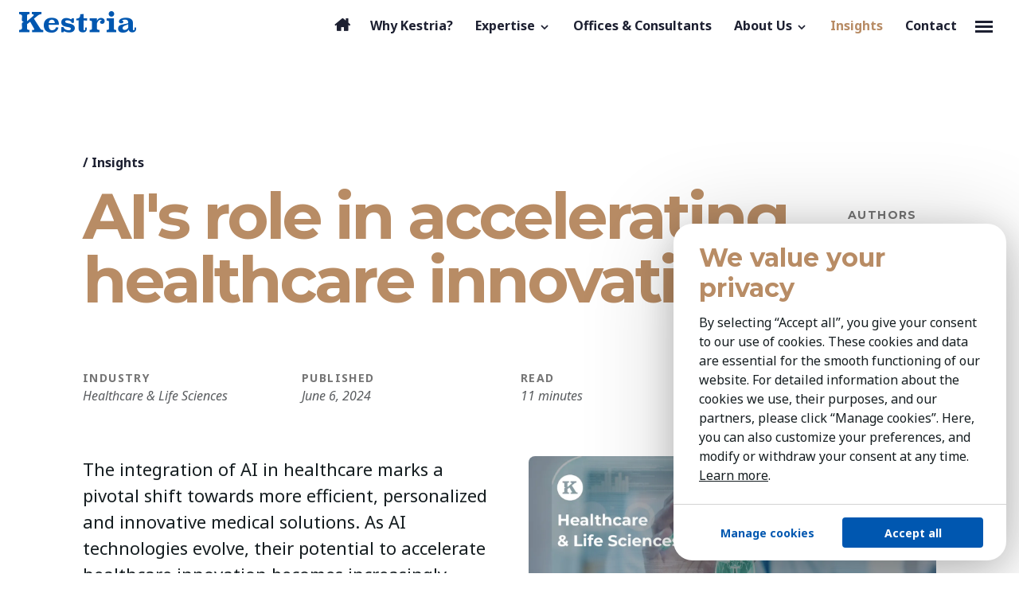

--- FILE ---
content_type: text/html; charset=utf-8
request_url: https://kestria.com/insights/ais-role-in-accelerating-healthcare-innovation/
body_size: 20996
content:
<!DOCTYPE html>

<html class="" lang="en">
    <head>
        <meta charset="utf-8">
        <meta http-equiv="X-UA-Compatible" content="IE=edge">
        <meta name="viewport" content="width=device-width, initial-scale=1">
        <meta name="author" content="Mimatik.com and S-cape.cz" />
        <meta name="description" content="The integration of AI in healthcare marks a pivotal shift towards more efficient, personalized and innovative medical solutions." />
        
    
        
            <meta property="og:image" content="https://kestria.com/media/cache/3b/fb/3bfbc26ad110de0df94288c48345c2dd/ais_role_in_accelerating_healthcare_innovation_1.png" />
        
    

        <link rel="shortcut icon" href="/static/global_web/img/favicon/favicon.444a1f6cc629.ico"/>
        <link rel="apple-touch-icon" href="/static/global_web/img/favicon/apple-touch-icon.e6e8d68084a8.png">

        <title>AI&#x27;s role in accelerating healthcare innovation | Kestria</title>

        <link rel="stylesheet" href="/static/global_web/styles/dist/global_web.13411af89df1.css?v=1" type="text/css">

        <script type="text/javascript" src="/static/global_web/node_modules/jquery/dist/jquery.min.8fb8fee4fcc3.js"></script>
        <script type="text/javascript" src="/static/global_web/scripts/main.8d98893efc90.js"></script>
        <script type="text/javascript" src="/static/xprez/libs/picturefill.min.1d343d827310.js" async></script>

        <link rel="preconnect" href="https://fonts.googleapis.com">
        <link rel="preconnect" href="https://fonts.gstatic.com" crossorigin>
        <link href="https://fonts.googleapis.com/css2?family=Montserrat:ital,wght@0,700;1,700&family=Noto+Sans:ital,wght@0,400;0,700;1,400;1,700&display=swap" rel="stylesheet">
        <script type="text/javascript" src="/static/shared/scripts/cookiebar.7aed8b3169ea.js"></script>

        <script>
            const cookiebar = new Cookiebar({
                'days': {'default': 30, 'accept_all': 180},
                'cookies': {
                    'sessionid': 'required',
                    'csrftoken': 'required',
                    'django_language': 'required',
                    'cookiebar_preferences': 'required',
                    '_ga': 'analytics',
                    '_gid': 'analytics',
                    '_gcl_au': 'analytics',
                    '_gat_UA-56406146-1': 'analytics',
                    '_ga_WB8ED9SY2R': 'analytics',
                    '_ga_KM19Z4FPEE': 'analytics',
                },
                'gtag_consent': {
                    'map': {
                        'analytics_storage': 'analytics',
                        'ad_storage': 'marketing',
                        'ad_user_data': 'marketing',
                        'ad_personalization': 'marketing',
                    },
                    'default': 'denied'
                },
            });
        </script>
        
    


        

<script>
    (function(w,d,s,l,i){w[l]=w[l]||[];w[l].push({'gtm.start':
    new Date().getTime(),event:'gtm.js'});var f=d.getElementsByTagName(s)[0],
    j=d.createElement(s),dl=l!='dataLayer'?'&l='+l:'';j.async=true;j.src=
    'https://www.googletagmanager.com/gtm.js?id='+i+dl;f.parentNode.insertBefore(j,f);
    })(window,document,'script','dataLayer','GTM-W8SDRKD');
</script>



        
    

        
    
    

    </head>
    <body class="">
        

<noscript><iframe src="https://www.googletagmanager.com/ns.html?id=GTM-W8SDRKD"
height="0" width="0" style="display:none;visibility:hidden"></iframe></noscript>




        

            
                

                <div class="app-bar navbar" id="top">
                    <div class="container-fluid app-bar-inner px-md-4 py-lg-2 pe-1">
                        <a href="/" title="Kestria Home" aria-label="Kestria Home" class="icon-project-logo "></a>
                        
    <ul class="navbar-nav ms-auto desktop-menu">
    
        <li class="nav-item ">
            <a
                href="/"
                class="nav-link icon-home  "
                
                
            >
                <span>Homepage</span>
                
            </a>
            
        </li>
    
        <li class="nav-item ">
            <a
                href="/why-kestria/"
                class="nav-link   "
                
                
            >
                <span>Why Kestria?</span>
                
            </a>
            
        </li>
    
        <li class="nav-item dropdown">
            <a
                href="/expertise/"
                class="nav-link   dropdown-toggle"
                role="button" data-bs-toggle="dropdown"
                
            >
                <span>Expertise</span>
                <span class="icon-open"></span>
            </a>
            

                <ul class="dropdown-menu desktop-menu-expertise">
                    <span class="submenu-arrow"></span>
                    
                    
                        <li><a href="/expertise/" class="nav-link">Overview</a></li>
                        <li class="small-title text-gold">Industries</li>
                        
                            <li>
                                <a
                                    href="/expertise/agribusiness-agriscience/"
                                    class="nav-link"
                                >
                                    Agribusiness &amp; Agriscience
                                </a>
                            </li>
                        
                            <li>
                                <a
                                    href="/expertise/financial-services-banking/"
                                    class="nav-link"
                                >
                                    Banking &amp; Financial Services
                                </a>
                            </li>
                        
                            <li>
                                <a
                                    href="/expertise/consumer-retail/"
                                    class="nav-link"
                                >
                                    Consumer &amp; Retail
                                </a>
                            </li>
                        
                            <li>
                                <a
                                    href="/expertise/education/"
                                    class="nav-link"
                                >
                                    Education
                                </a>
                            </li>
                        
                            <li>
                                <a
                                    href="/expertise/energy-natural-resources-infrastructure/"
                                    class="nav-link"
                                >
                                    Energy, Natural Resources &amp; Infrastructure
                                </a>
                            </li>
                        
                            <li>
                                <a
                                    href="/expertise/healthcare-life-sciences/"
                                    class="nav-link"
                                >
                                    Healthcare &amp; Life Sciences
                                </a>
                            </li>
                        
                            <li>
                                <a
                                    href="/expertise/industrial-production/"
                                    class="nav-link"
                                >
                                    Industrial / Production
                                </a>
                            </li>
                        
                            <li>
                                <a
                                    href="/expertise/ngo-and-not-for-profit/"
                                    class="nav-link"
                                >
                                    NGO &amp; Not For Profit
                                </a>
                            </li>
                        
                            <li>
                                <a
                                    href="/expertise/professional-services/"
                                    class="nav-link"
                                >
                                    Professional Services
                                </a>
                            </li>
                        
                            <li>
                                <a
                                    href="/expertise/technology/"
                                    class="nav-link"
                                >
                                    Technology
                                </a>
                            </li>
                        
                        <li class="small-title text-gold">Functions</li>
                        <li><a href="/expertise/#functions" class="nav-link">All Functional Expertise</a></li>
                    
                </ul>
            
        </li>
    
        <li class="nav-item ">
            <a
                href="/offices-and-consultants/"
                class="nav-link   "
                
                
            >
                <span>Offices &amp; Consultants</span>
                
            </a>
            
        </li>
    
        <li class="nav-item dropdown">
            <a
                href="/about-us/"
                class="nav-link   dropdown-toggle"
                role="button" data-bs-toggle="dropdown"
                
            >
                <span>About Us</span>
                <span class="icon-open"></span>
            </a>
            

                <ul class="dropdown-menu ">
                    <span class="submenu-arrow"></span>
                    
                        <li>
                            <a
                                href="/who-we-are/"
                                class="nav-link"
                            >
                                Who We Are
                            </a>
                        </li>
                    
                        <li>
                            <a
                                href="/our-team/"
                                class="nav-link"
                            >
                                Our Team
                            </a>
                        </li>
                    
                        <li>
                            <a
                                href="/news/"
                                class="nav-link"
                            >
                                News
                            </a>
                        </li>
                    
                        <li>
                            <a
                                href="/references/"
                                class="nav-link"
                            >
                                References
                            </a>
                        </li>
                    
                    
                </ul>
            
        </li>
    
        <li class="nav-item ">
            <a
                href="/insights/"
                class="nav-link  active "
                
                aria-current='page'
            >
                <span>Insights</span>
                
            </a>
            
        </li>
    
        <li class="nav-item ">
            <a
                href="/contact/"
                class="nav-link   "
                
                
            >
                <span>Contact</span>
                
            </a>
            
        </li>
    
</ul>


                        <div
    class="burger"
    id="burger"
    aria-label="Toggle navigation"
    onclick="toggle_menu(this)">

    <div class="tl"></div>
    <div class="ml"></div>
    <div class="bl"></div>
</div>

                    </div>
                </div>
            

            
    <div class="page-header container ">
        
    <div class="breadcrumbs" aria-label="breadcrumb">
        
    / <a href="/insights/">Insights</a>
    

    

    </div>

    <div class="row flex-lg-nowrap align-items-end align-content-end">
        <div class="page-title-wrapper col-md">
            
                <h1>AI's role in accelerating healthcare innovation</h1>
            
        </div>
        <div class="col-lg-auto">
            
    
        <h3 class="small-title article-detail-authors-title">
            
                    Authors
                
            </h3>
        
    <div class="authors  article-detail-authors article-detail-authors-single">
        
            
                <div class="avatar authors-pg avatar-vertical avatar_size-sub-medium">
                    <span class="icon-pg-healthcare-life-sciences" title="Healthcare &amp; Life Sciences Practice Team"></span>
                    
                        <div class="avatar-txt-cont">
                            <h4 class="avatar-name">
                                Healthcare &amp; Life Sciences Practice&nbsp;Team
                            </h4>
                        </div>
                    
                </div>
            
        
    </div>


        </div>
    </div>

    <div class="article-detail-basics row row-cols-2 row-cols-md-4 mt-0 mt-md-5 gy-3">
        
    
        
    

    
        <div class="col">
            <div class="small-title">Industry</div>
            <div class="text-label">
                
                    <a class="text-muted" href="/expertise/healthcare-life-sciences/">
                        Healthcare &amp; Life Sciences
                    </a>
                
            </div>
        </div>
    

    
            <div class="col">
    <div class="small-title">Published</div>
    <div class="text-label text-muted">June 6, 2024</div>
</div>


    <div class="col">
        <div class="small-title">Read</div>
        <div class="text-label text-muted">
            11 minutes
        </div>
    </div>


        

    </div>

    </div>


    
    
    <div class="container mb-5 mb-md-6">
        <div class="page-pereximage row gx-0 gx-md-5">
            <div class="page-pereximage__image col-md-6 order-md-1 mb-4 mb-md-0">
                
                    
                        <img src="/media/cache/db/bd/dbbdad60466881898a712b1a964eef16/ais_role_in_accelerating_healthcare_innovation_1.webp" class="w-100 rounded-3" alt="AI's role in accelerating healthcare innovation" />
                    
                
            </div>

            
                <div class="page-pereximage__perex fs-lead order-md-0 col-md-6">
                    The integration of AI in healthcare marks a pivotal shift towards more efficient, personalized and innovative medical solutions. As AI technologies evolve, their potential to accelerate healthcare innovation becomes increasingly clear. From enhancing clinical decision-making to revolutionizing drug discovery, AI is set to transform the landscape of healthcare delivery. Understanding AI's role in this transformation involves exploring how it can improve patient care, optimize healthcare systems, and address potential challenges and ethical considerations.
                    
                </div>
            
        </div>
    </div>





    <div class="inner-content bg-light-grey">
        
    <div class="main-content-area">
        
<div class="xprez-frontend">
    
        
            
<div class="xprez-module-cont xprez-module-margin-bottom-2 xprez-module-padding-top-0 xprez-module-padding-bottom-0   "
     
>
    <div
        class="xprez-module 
    xprez-text-content  
    text-width 
     
    
"
        
    >
        
    
        <html><head></head><body><p>The Kestria Healthcare &amp; Life Sciences Practice Group has gathered esteemed professionals from various fields, bringing together a wealth of knowledge and experience to drive forward healthcare innovation.</p><h4><strong>Key takeaways:</strong></h4><p><strong>Transformational AI</strong>: AI promises to revolutionize healthcare by improving patient care, operational efficiency, and driving innovation.</p><p><strong>Ethical integration</strong>: Addressing ethical concerns is crucial for AI's fair and transparent integration into healthcare systems.</p><p><strong>Leadership for adoption</strong>: Overcoming resistance and embracing AI requires strong leadership and agility within the healthcare sector.</p><h3>AI real world <strong>applications and observations</strong></h3><p>For <a href="https://www.linkedin.com/in/marinamassingham/" target="_blank"><strong>Marina Massingham</strong></a> from Canada, CEO at <a href="http://aifredhealth.com" target="_blank"><strong>Aifred Health</strong></a>, excitement about AI in healthcare today is witnessing its evolution. AI boosts productivity and efficiency in purchasing, supply chain management, compliance, patient scheduling, and resource allocation, streamlining many processes. AI advances performance, especially in radiology, where its image recognition improves patient diagnosis. Broadly, AI enhances diagnosis and operational efficiencies. The impact of COVID-19 highlighted resource constraints in healthcare, making AI's role in optimizing processes crucial. Automating diagnostics and processing medical imagery maximizes limited resources.</p><p>The most thrilling aspect of AI is its ability to do things humans can't. AiFred, for example, predicts patient responses to medications, removing the trial-and-error approach from treatment. This capability is beyond human reach, making AI's potential boundless. Overall, seeing AI adopted to meet healthcare challenges today makes this an incredibly exciting time for the field.</p><p><a href="https://www.linkedin.com/in/christos-panagiotopoulos-83404339/" target="_blank"><strong>Christos Panagiotopoulos</strong></a> from Greece, Managing Director at <a href="http://www.karlstorz.com" target="_blank"><strong>Karl Storz Greece</strong></a>, explains that this has been common for over a decade. CAD systems have been used in MRI and CT to differentiate malignancies and avoid missed findings. Mammography was the first to use this technology due to its difficulty for the human eye. Now, similar algorithms are used in ultrasound. AI's initial steps involved comparing images with vast data and biopsies to reduce false negatives and positives, improve sensitivity and identify early-stage, curable pathologies. Early detection saves lives and reduces costs. Today, GI endoscopy uses AI to identify pathologies, ensuring nothing is missed. Karls Storz is developing more advanced AI to suggest actions during live operations, a development expected sooner than we think.</p><p>According to <a href="https://www.linkedin.com/in/tejinder-singh-jassal/" target="_blank"><strong>Tejinder Jassal</strong></a> from India, General Manager at <a href="http://www.convatecgroup.com" target="_blank"><strong>Convatec</strong></a>, AI's profound impact on healthcare is captivating, influencing various sectors like medical devices and pharmaceutical companies. It spans decision support, drug discovery, electronic health records, genomics, hospital management, and medical imaging. Predictive care driven by data enables cost optimization and personalized treatment. In the coming years, AI-empowered predictive care will play a major role. Networked hospitals and connected care will treat minor ailments at smaller hubs like retail clinics or same-day surgery centers, all linked by a single digital infrastructure. Centralized command centers will monitor supply and demand across the network.</p><p><a href="https://www.linkedin.com/in/anna-marsell-566a824/" target="_blank"><strong>Anna Marsell</strong></a> from Sweden, COO at <a href="http://www.olink.com" target="_blank"><strong>Olink Proteomics</strong></a>, emphasizes that as better drugs are developed, the aging population also brings additional costs. AI could offer substantial benefits in healthcare economics by enabling precision medicine, delivering tailored treatment to patients when needed, thus enhancing treatment outcomes. Furthermore, AI could potentially optimize resource allocation, freeing up clinicians to focus on their specialties while delegating tasks that AI can manage efficiently. Additionally, AI could facilitate proactive healthcare by forecasting and preventing diseases, ultimately enhancing population health. However, ethical implementation is vital, ensuring fairness and individualized care alongside the optimization of overall public health. Exploring AI's impact on healthcare economics presents intriguing possibilities.</p><h3><strong>Ensuring</strong> ethical AI <strong>use in healthcare</strong></h3></body></html>
    

    </div>
</div>


 
        
    
        
            
<div class="xprez-module-cont xprez-module-margin-bottom-2 xprez-module-padding-top-0 xprez-module-padding-bottom-0   "
     
>
    <div
        class="xprez-module xprez-text-image xprez-text-image-left"
        
    >
        
    <div class="xprez-text-image--image">
        <img src="/media/cache/fb/33/fb33809ab4416e8e75c624ead9af2706/ensuring_ethical_ai_use_in_healthcare.webp"
                    srcset="/media/cache/fb/33/fb33809ab4416e8e75c624ead9af2706/ensuring_ethical_ai_use_in_healthcare.webp 400w,
                        
                            /media/cache/93/f2/93f2eac4129ea86cd84f7c12e269e4cd/ensuring_ethical_ai_use_in_healthcare.webp 800w,
                        
                            /media/cache/d6/26/d6262c6f06c6eab87f66539046e8e1c8/ensuring_ethical_ai_use_in_healthcare.webp 1200w
                        "
                    sizes="(min-width: 1270px) 605px, (min-width: 800px) 50vw, 100vw"
                    class="" />
    </div>
    <div class="xprez-text-image--text"><html><head></head><body><p><strong>Marina Massingham</strong> points out that there are many misunderstandings and a level of distrust, exacerbated by numerous media articles over the last few months discussing ethical considerations and pitfalls. ‚There is work to be done within the healthcare industry to improve transparency, helping clinicians and patients understand where the data comes from, how it's used, how privacy is protected and how AI models are integrated. Is it real-world data or is it synthetic data that the AI models have been created on? There are numerous issues to explore individually, but these are some of the major trust-related concerns we face right now.‘</p></body></html></div>

    </div>
</div>


 
        
    
        
            
<div class="xprez-module-cont xprez-module-margin-bottom-2 xprez-module-padding-top-0 xprez-module-padding-bottom-0   "
     
>
    <div
        class="xprez-module 
    xprez-text-content  
    text-width 
     
    
"
        
    >
        
    
        <html><head></head><body><p><strong>Tejinder Jassal</strong> notes that in the earlier days of clinical decision support tools, many were standalone solutions that were not well integrated into clinical workflows. ,Today many of these systems are integrated into EHRs, improving deployment and enhancing their value at the bedside. AI enhances this by leveraging EHR and external data, processing larger amounts efficiently and aligning stakeholders to extract detailed insights. Some healthcare players in India use patient data to predict ailments and future risks, upsell preventive treatment plans and reduce costs. As more data is captured, algorithms will improve, increasing efficiency. While there are data concerns, the long-term benefits of AI outweigh the initial challenges. As AI in healthcare matures, it will overcome complexities, leading to more efficient algorithms and better clinical decision-making, ultimately improving outcomes.‘</p><p>For <strong>Anna Marsell</strong> ethics is always an important topic in healthcare discussions. ‚There is an opportunity with AI as an unbiased tool that doesn't consider personal incentives or reimbursements, unlike medical doctors in certain countries who receive specific reimbursements for providing certain treatments. AI can provide an unbiased perspective, independent of preferred companies or available tools and determine the right treatment for a patient at the right time. The unbiased nature of AI can significantly reduce existing biases in healthcare. While the importance of a doctor's opinion should never be neglected and they should always have the final say, AI can greatly improve healthcare outcomes. With the right education, AI presents a significant opportunity for humanity,‘ states Anna Marsell.</p><h3>How to build public trust</h3><p>‚To build trust and transparency in AI, it's essential to adhere to existing privacy laws and regulations, such as HIPAA, FDA guidelines and Health Canada standards,‘ says <strong>Marina Massingham</strong>. ‚Ethical companies, particularly those in regulated medical device sectors, should adhere to baseline regulatory compliance. Transparency in AI can be improved by clearly explaining result derivation and involving clinicians in demystifying the AI process. Crafting patient permissions to clarify data usage and the necessity for the AI model is essential. Equally vital is the ethical collection of data, ensuring only necessary data is collected to build trust and avoid data misuse.‘</p><p>As per <strong>Tejinder Jassal</strong>, the outcomes AI generates should build trust and confidence with regulators. ‚Better clinical outcomes and decisions will naturally build trust. Our goal should be to ensure that the AI models we work on prove their efficacy, transparency, and positive outcomes. If regulators and policymakers see tangible improvements in outcomes and health economics, as Anna mentioned, they will gain confidence in AI's potential to transform patient care and healthcare. Ultimately, AI's results should speak for themselves, reducing the need for us to actively promote its benefits,‘ adds Tejinder Jassal.</p><p>‚The best way to be good ambassadors for AI is to communicate its benefits to the public and ensure good practices are followed,‘ notes <strong>ChristosPanagiotopoulos</strong>. ‚It's important to show that people have more to gain than to fear. Throughout history, major technological breakthroughs, like the telephone, car and mobile phone, initially faced fear but eventually complemented humanity positively. We must ensure proper training for people to adapt and be part of this change. Additionally, establishing frameworks, limits and regulations is crucial. A strong regulatory framework will build trust and transparency over time. With AI, as with past breakthroughs, trust will grow if it is regulated and constrained properly.‘</p><h3><strong>AI opportunities to streamline</strong> Healthcare operations and reduce costs</h3></body></html>
    

    </div>
</div>


 
        
    
        
            
<div class="xprez-module-cont xprez-module-margin-bottom-2 xprez-module-padding-top-0 xprez-module-padding-bottom-0   "
     
>
    <div
        class="xprez-module xprez-text-image xprez-text-image-right"
        
    >
        
    <div class="xprez-text-image--image">
        <img src="/media/cache/5d/38/5d386b62839967f699b21210c9b55e1a/ai_opportunities_to_streamline_healthcare_operations__q2zpggp.webp"
                    srcset="/media/cache/5d/38/5d386b62839967f699b21210c9b55e1a/ai_opportunities_to_streamline_healthcare_operations__q2zpggp.webp 400w,
                        
                            /media/cache/44/04/4404b84c14c06f3bce61908d48ef5dc9/ai_opportunities_to_streamline_healthcare_operations__q2zpggp.webp 800w,
                        
                            /media/cache/48/1b/481b5c1ef87ef3242ee10cf0444234d4/ai_opportunities_to_streamline_healthcare_operations__q2zpggp.webp 1200w
                        "
                    sizes="(min-width: 1270px) 605px, (min-width: 800px) 50vw, 100vw"
                    class="" />
    </div>
    <div class="xprez-text-image--text"><html><head></head><body><p>According to <strong>Anna Marsell</strong>, one of the significant areas for AI in healthcare is scheduled medicine, where planning can be optimized. ‚The greatest cost-saving potential lies in emergency care, where prioritizing critical cases like a child with a broken neck or someone with a heart attack is crucial. Currently, doctors invest substantial time in this process. Implementing an AI tool to assess patient records and offer recommendations could streamline this, saving time and enhancing outcomes. Given the significant expenses associated with emergency care, improving efficiency in this area presents a notable opportunity,‘ states Anna Marsell.</p></body></html></div>

    </div>
</div>


 
        
    
        
            
<div class="xprez-module-cont xprez-module-margin-bottom-2 xprez-module-padding-top-0 xprez-module-padding-bottom-0   "
     
>
    <div
        class="xprez-module 
    xprez-text-content  
    text-width 
     
    
"
        
    >
        
    
        <html><head></head><body><p>‚In some Indian hospitals, the low patient-to-nurse ratio is addressed by using robots to handle basic tasks like administering dosages and troubleshooting minor issues,‘ says <strong>Tejinder Jassal</strong>. ‚This allows nurses to prioritize urgent matters, enhancing efficiency in a constrained environment. AI algorithms streamline the discharge process by assessing criteria for discharge, expediting insurance approvals and ensuring a seamless process. These applications boost customer satisfaction and optimize hospital resource allocation to tackle pressing challenges.‘</p><p><strong>Marina Massingham</strong> emphasizes that AI can significantly reduce physician burden. ‚Large language models and general NLP automate information entry into EMRs, freeing clinicians for patient care. One company optimizes resource allocation for cancer patients, ensuring efficient use of limited resources. Another improves discharge processes and identifies patients needing more care, enhancing operations and customer satisfaction. These examples highlight AI's dual use: enhancing the quality of care and optimizing resource utilization.‘</p><p>As for <strong>Christos</strong> <strong>Panagiotopoulos,</strong> a practical example of how AI can streamline healthcare is its ability to handle administrative and secondary tasks efficiently, freeing doctors and nurses to focus on patient care. ‚This addresses the global shortage of medical staff. One specific example is AI-assisted colonoscopy procedures, which can be completed much more quickly. This demonstrates how AI not only handles administrative tasks and data analysis but also speeds up medical interventions, making healthcare more efficient overall,‘ says Christos Panagiotopoulos.</p><h3>AI's impact on <strong>drug discovery and product development</strong></h3><p>When it comes to product development and clinical trial design, AI offers significant advantages, optimizing study outcomes and speeding up the process. ‚However, this can also lead to exclusions, raising questions about who is left out and the consequences of this exclusion. While faster drug delivery to market is desirable, we must consider the trade-offs and consequences of exclusion. Designing clinical trials always involves trade-offs and narrowing criteria may expedite product release but could also exclude certain groups. It's crucial to address these concerns and ensure that AI platforms do not disproportionately exclude any population,‘ says <strong>Anna Marsell</strong>.</p><p><strong>Tejinder Jassal</strong> highlights that driving clinical researchers to adopt new tools for more efficient drug development is crucial due to the high risks and rewards involved. ‚The drug development process, spanning 5 to 10 years and costing billions, poses challenges without FDA approval certainty. AI and related technologies tackle these hurdles by optimizing manufacturing, quality control, and data analysis. They identify overlooked patterns, enhance efficiency, and streamline data gathering, aiding in novel target identification and speeding up drug discovery. Despite my absence from Pharma, I've observed AI's pivotal role in unlocking advances and deriving insights from extensive EHR information.‘</p><p><strong>Marina Massingham</strong> states that the availability of information in EHRs and the vast amount of patient data presents an intriguing possibility. It raises the question of whether the capabilities of AI can be harnessed to discover new indications for drugs already on the market. This prospect holds promise for pharmaceutical companies seeking to maximize the potential of their existing medications. Expanding the indications for established drugs could offer substantial benefits, considering the challenges and costs associated with bringing new drugs to market.</p><h3><strong>Future prospects and potentials</strong> in Healthcare with AI</h3><p>‚I strongly advocate for universal healthcare, coming from the UK and residing in Canada,‘ states <strong>Marina Massingham</strong>. ‚My vision is that leveraging AI to analyze vast amounts of data will significantly enhance population health management in the future. This should be reflected in healthcare policies, optimizing resource utilization while ensuring personalized care for every individual, regardless of their background or location. AI has the potential to revolutionize population health management in public healthcare systems, addressing current shortcomings and catering to diverse demographics. It's my optimistic vision for the future, acknowledging the challenges we face today, including an aging population and limited resources.‘</p><p>‚The ideal use case for AI would involve predictive analytics to anticipate patients' needs, ensuring proactive management to prevent crises and alleviate strain on healthcare resources. This would facilitate a connected care model, with centralized hubs managing less urgent cases and directing critical care to specialized centers. Such a system could address various challenges across government policy, insurance, healthcare providers and patient care. Additionally, safeguarding privacy and data integrity, possibly through blockchain technology, is crucial for AI's successful integration into healthcare, ensuring secure and efficient information exchange. This ideal scenario promises transformative outcomes, aligning with our goals for AI in healthcare,‘ adds <strong>Tejinder Jassal</strong>.</p><p>Coming from Sweden and advocating for population health and socialized medicine, <strong>Anna Marsell</strong> is a big supporter of providing quality healthcare for all. ‚However, I also value individualized care. Precision medicine presents an opportunity to enhance healthcare delivery without contradicting these principles. Currently, treatment pathways often follow a predetermined sequence, which may not always be optimal for individual patients. If AI can identify the most effective treatment upfront, bypassing unnecessary steps, it would benefit both individuals and the broader population. This approach not only saves time and resources but also improves outcomes, offering personalized care tailored to each patient's unique needs.‘</p><p><strong>Christos Panagiotopoulos</strong> believes efforts are underway to minimize risk, homogenize outcomes and streamline procedures and guidelines. While adhering to guidelines can ensure efficiency, Anna's suggestion of skipping unnecessary steps aligns with this practical approach. In the future, surgical procedures may become more automated and guided, reducing human errors and standardizing care levels. This shift could lessen reliance on individual skills and factors, ensuring more consistent service and care for patients.</p><h3>Challenges of integrating AI <strong>into healthcare infrastructures</strong></h3><p>According to <strong>Christos Panagiotopoulos</strong>, the primary challenge lies in healthcare professionals' resistance to change, alongside public skepticism. We need to adapt our education system to meet emerging needs and establish transparent regulatory frameworks to build trust among the public.</p><p><strong>Tejinder Jassal</strong> notes that the resistance to adopting AI in healthcare stems from several factors. Firstly, there's a lack of belief due to limited data and use cases demonstrating its effectiveness. Secondly, the initial cost of implementing AI is a deterrent, although long-term benefits include cost optimization and improved patient management. Thirdly, the confidence to adopt AI is bolstered by successful implementations in other hospitals, highlighting the importance of building trust through showcasing effective use cases. As AI solutions continue to address healthcare challenges while ensuring patient privacy and security, adoption rates are likely to increase.</p><h3><strong>Essential leadership skills</strong> for AI healthcare professionals</h3></body></html>
    

    </div>
</div>


 
        
    
        
            
<div class="xprez-module-cont xprez-module-margin-bottom-2 xprez-module-padding-top-0 xprez-module-padding-bottom-0   "
     
>
    <div
        class="xprez-module xprez-text-image xprez-text-image-left"
        
    >
        
    <div class="xprez-text-image--image">
        <img src="/media/cache/6e/e3/6ee361bfff60e6859bb1a3fbedde54c2/essential_leadership_skills_for_ai_healthcare_professionals.webp"
                    srcset="/media/cache/6e/e3/6ee361bfff60e6859bb1a3fbedde54c2/essential_leadership_skills_for_ai_healthcare_professionals.webp 400w,
                        
                            /media/cache/1b/e0/1be06aa3d79a92ba4ce81996fadbdae2/essential_leadership_skills_for_ai_healthcare_professionals.webp 800w,
                        
                            /media/cache/a2/5c/a25c17c182586f0f348a04cc12dda227/essential_leadership_skills_for_ai_healthcare_professionals.webp 1200w
                        "
                    sizes="(min-width: 1270px) 605px, (min-width: 800px) 50vw, 100vw"
                    class="" />
    </div>
    <div class="xprez-text-image--text"><html><head></head><body><p>To <strong>Tejinder Jassal</strong>, agility in leadership is crucial. ‚Leaders who embrace change, are open to new ideas and adapt to evolving healthcare landscapes will be most relevant in the future. Past successes don't guarantee future effectiveness, especially as healthcare delivery transforms. Embracing new technologies, data analytics, and digital solutions is essential. Healthcare is no longer just about medication; it's about holistic patient care, which may include digital tools like remote monitoring. Leaders who embrace these changes will remain relevant in the evolving healthcare sector,‘ says Tejinder Jassal.</p></body></html></div>

    </div>
</div>


 
        
    
        
            
<div class="xprez-module-cont xprez-module-margin-bottom-2 xprez-module-padding-top-0 xprez-module-padding-bottom-0   "
     
>
    <div
        class="xprez-module 
    xprez-text-content  
    text-width 
     
    
"
        
    >
        
    
        <html><head></head><body><p>For <strong>Anna Marsell</strong>, curiosity will be another crucial skill. ‚We can't be experts in everything, but being curious about potential solutions can be valuable. AI presents new possibilities for human development and future approaches. None of us will have all the answers, but fostering curiosity alongside agility will be key. We don't need to know everything, but we can ask questions and explore possibilities,‘ states Anna Marsell.</p><p>According to <strong>Marina Massingham</strong>, people must embrace using technology they don't fully understand. ‚While articulating this as a specific leadership skill is challenging, individuals who require full comprehension before action won't find comfort in AI. Understanding all its mechanics is unrealistic. Instead, one must focus on functionality, be comfortable with observed outcomes and utilize it despite lacking full understanding. This approach involves risk-taking and requires compromise unless one is an expert in the field,‘ notes Marina Massingham.</p><h3>Summary</h3><p>The future of healthcare is poised for a revolutionary shift driven by the integration of AI. Expect advancements in patient care, operational efficiency, and innovation across sectors like clinical decision-making and drug discovery. Ethical considerations will be paramount to ensure transparency, data privacy, and trust in AI systems. Effective leadership and adaptability will be essential to navigate the challenges and opportunities that AI brings to healthcare.</p><p>The Kestria Healthcare &amp; Life Sciences Practice Group is committed to sourcing transformative talent poised to make a difference globally. Our dedicated consultants possess extensive industry expertise, enabling them to guide your organization towards its pivotal growth milestones, whether in clinical, commercial, regulatory, or operational domains. By collaborating closely with clients and top-tier leaders, we ensure a seamless alignment of objectives, facilitating impactful progress in the healthcare and life sciences sectors.</p></body></html>
    

    </div>
</div>


 
        
    
</div>

        


        
    
        <div class="container mb-5 js-newsletter-form newsletter-form">
    <div class="card">
    <div class="card-body newsletter-form__inner">
        <h6>Don't miss new insights from Kestria Institute</h6>
        
        <form novalidate method="post" data-url="/newsletter-form-ajax/">
            <input type="hidden" name="csrfmiddlewaretoken" value="rvzfzcjK88vUZgPAAg89NSQ6R7jcAF8V5MyaSpPe4rZ6VfljuGZdHFQvg3OsN8Ys">
            
            
            <div class="newsletter-form__form">
                <div class="newsletter-form__input">
                    <input type="email" name="email" placeholder="Your e-mail address" required id="id_email">
                </div>
                <div class="newsletter-form__submit">
                    <button 
    class="btn btn-primary js-prevent-double-click"  
    type="submit"
    data-after-submit-label="Veryfing human input..."
>
    Subscribe now
</button>
                </div>
            </div>
        </form>
    </div>
</div>


</div>

<script>
    window.RECAPTCHA_PUBLIC_KEY = '6LeVkOErAAAAAFtxTOB4rAMm5zAp5QDX2kr1-Odj';
</script>
<script src="https://www.google.com/recaptcha/api.js?render=6LeVkOErAAAAAFtxTOB4rAMm5zAp5QDX2kr1-Odj"></script>

<script>
    $(document).ready(function() {
        $('.js-newsletter-form form').submit(function(e) {
            e.preventDefault();
            submitNewsletterForm();
        });
    });
</script>

        <div class="mt-5 mt-md-6"><div class="home-video-launcher-cont brand-video-compact">
    <div class="home-video-launcher"
         
            data-bs-toggle="modal"
            data-bs-target="#kestriaBrandVideo"
        
        >
        <div class="home-video-launcher--text">
            <h3 class="h4 text-white mb-0">
                Elevate leadership: Kestria Institute unveils executive excellence and insights.
            </h3>
        </div>
        <div class="home-video-launcher--video">
            <!-- load looped video -->
            <video class="home-video-launcher--preview" autoplay muted loop playsinline>
                <source src="https://kestria.com/static/global_web/video/Institute-video-faces-2025-02_2.4a61b9934bc5.mp4" type="video/mp4">
            </video>
            <span class="video-circle-play"></span>

            
        </div>
    </div>

</div>


<div class="modal fade" id="kestriaBrandVideo"  tabindex="-1" aria-labelledby="staticBackdropLabel" aria-hidden="true">
    <div class="modal-video modal-dialog modal-dialog-centered">
        <div class="modal-content">
            <div class="modal-body">
                <div class="ratio ratio-16x9">
                    <iframe
                        id="kestriaBrandVideoId"
                        src="https://www.youtube-nocookie.com/embed/5WAI_f_FjQ8?enablejsapi=1"
                        title="Kestria brand video"
                        frameborder="0"
                        allow="accelerometer; autoplay; clipboard-write; encrypted-media; gyroscope; picture-in-picture"
                        referrerpolicy="strict-origin-when-cross-origin"
                        allowfullscreen></iframe>
                </div>
            </div>
            <div class="modal-footer justify-content-center p-2">
                <button type="button" class="btn btn-outline-light btn-no-arrow" data-bs-dismiss="modal">Close</button>
            </div>
        </div>
    </div>
</div>
<script>
    $(document).ready(function() {
        YT.ready(function() {
            const player = new YT.Player('kestriaBrandVideoId');

            $("#kestriaBrandVideo")
                .on("shown.bs.modal", function () { player.playVideo(); })
                .on("hidden.bs.modal", function () { player.stopVideo(); });
        });
    });
</script>


</div>
    


        <div class="container">
            <div class="article-detail-share-bellow">
                
<div class="social-share">
	<div class="small-title mb-2">Share</div>

	<a onclick="return !window.open(this.href, '_blank', 'width=,height=');" href="http://www.linkedin.com/shareArticle?mini=true&amp;url=https%3A//kestria.com/insights/ais-role-in-accelerating-healthcare-innovation/" class="social-icon icon-k-linkedin" id="button-linkedin"></a>

    <a onclick="return !window.open(this.href, '_blank', 'width=,height=');" href="https://www.facebook.com/sharer/sharer.php?u=https%3A%2F%2Fkestria.com%2Finsights%2Fais-role-in-accelerating-healthcare-innovation%2F" class="social-icon icon-k-facebook" id="button-facebook"></a>

    <a onclick="return !window.open(this.href, '_blank', 'width=,height=');" href="https://twitter.com/intent/tweet?url=https%3A%2F%2Fkestria.com%2Finsights%2Fais-role-in-accelerating-healthcare-innovation%2F" class="social-icon icon-k-twitter" id="button-twitter"></a>

	<a href="mailto:?subject= — IRC Institute article&amp;body=Article link —  https%3A%2F%2Fkestria.com%2Finsights%2Fais-role-in-accelerating-healthcare-innovation%2F" class="social-icon icon-k-email" id="button-mail"></a>
</div>


            </div>
        </div>
    </div>

    </div>

    
    
        <div class="container mt-5 mt-md-6 pb-5 pb-md-6">
            <div class="h3 mb-4 mb-md-4">Related insights</div>
            <div class="row row-cols-2 row-cols-lg-3">
                
                    

<div class="col article-list-item" >
    
        <div class="article-list-item-above-card fs-small lh-sm mb-2 mb-md-3 px-2">
            

            
            <div class="row g-1">
                
                <span class="col">July 15, 2025</span>
                

                
                <span class="col-auto text-end fst-italic">5 min</span>
                
            </div>
            
        </div>
    

    <div class="card bg-transparent shadow-none" >
        <a href="/insights/empowering-growth-through-purposeful-leadership/" class="article-list-item-header">
            
                
                    <img class="card-img-top rounded-3" src="/media/cache/ad/a7/ada796fd66fc58ae4f4a4f2648191445/2025-07-15-shaping-future-accessible-canadian-biomanufacturin-2-new.webp" alt="Kestria institute | Fastnet First Hand: Empowering growth through purposeful leadership"/>
                
            
        </a>

        <div class="card-body position-relative px-2">
            
    
    <div class="authors authors-simplified  article-detail-authors-single">
        
            
                





    
    
    

    <div class="avatar avatar-vertical avatar_size-tiny avatar_color-normal">
        <div class="avatar-img-cont">
            <a  >
                
                    
                        <img class="avatar-img" alt="Niamh O′Driscoll" title="Niamh O′Driscoll" src="/media/cache/21/ec/21ec9d502fa65e3acf74449a1f6547ba/irc-ireland-niamh-odriscoll_new.webp" />
                    
                
            </a>
        </div>

        <div class="avatar-txt-cont">
            

            

            

            

        </div>
    </div>


            
        
    </div>



            <h3 class="h6"><a href="/insights/empowering-growth-through-purposeful-leadership/">Fastnet First Hand: Empowering growth through purposeful leadership</a></h3>
            
        </div>

        
    </div>
</div>

                
                    

<div class="col article-list-item" >
    
        <div class="article-list-item-above-card fs-small lh-sm mb-2 mb-md-3 px-2">
            

            
            <div class="row g-1">
                
                <span class="col">June 11, 2025</span>
                

                
                <span class="col-auto text-end fst-italic">10 min</span>
                
            </div>
            
        </div>
    

    <div class="card bg-transparent shadow-none" >
        <a href="/insights/scaling-life-sciences-and-healthcare-companies-bus/" class="article-list-item-header">
            
                
                    <img class="card-img-top rounded-3" src="/media/cache/d5/1d/d51d2add6882a351b934566c36129c86/scaling_life_sciences_and_healthcare_companies_business_growth_and_talent_strategies.webp" alt="Kestria institute | Scaling Life Sciences and Healthcare companies: business growth and talent strategies"/>
                
            
        </a>

        <div class="card-body position-relative px-2">
            
    
    <div class="authors authors-simplified  article-detail-authors-single">
        
            
                <div class="avatar authors-pg avatar-vertical avatar_size-tiny">
                    <span class="icon-pg-healthcare-life-sciences" title="Healthcare &amp; Life Sciences Practice Team"></span>
                    
                </div>
            
        
    </div>



            <h3 class="h6"><a href="/insights/scaling-life-sciences-and-healthcare-companies-bus/">Scaling Life Sciences and Healthcare companies: business growth and talent strategies</a></h3>
            
        </div>

        
    </div>
</div>

                
                    

<div class="col article-list-item" >
    
        <div class="article-list-item-above-card fs-small lh-sm mb-2 mb-md-3 px-2">
            

            
            <div class="row g-1">
                
                <span class="col">June 10, 2025</span>
                

                
                <span class="col-auto text-end fst-italic">7 min</span>
                
            </div>
            
        </div>
    

    <div class="card bg-transparent shadow-none" >
        <a href="/insights/scaling-with-purpose-intellijoints-strategy-for-re/" class="article-list-item-header">
            
                
                    <img class="card-img-top rounded-3" src="/media/cache/de/10/de1035dbe574477b76b4b95d99b962f1/2025-06-10-scaling-purpose-intellijoints-strategy-redefining-1-new.webp" alt="Kestria institute | Scaling with purpose: Intellijoint’s strategy for redefining surgical innovation in medtech"/>
                
            
        </a>

        <div class="card-body position-relative px-2">
            
    
    <div class="authors authors-simplified  article-detail-authors-single">
        
            
                





    
    
    

    <div class="avatar avatar-vertical avatar_size-tiny avatar_color-normal">
        <div class="avatar-img-cont">
            <a  >
                
                    
                        <img class="avatar-img" alt="Celine Chabee" title="Celine Chabee" src="/media/cache/58/fc/58fc6f771d07fa1114e8bc1e73dc9817/canada-celine-chabee-2024b.webp" />
                    
                
            </a>
        </div>

        <div class="avatar-txt-cont">
            

            

            

            

        </div>
    </div>


            
        
    </div>



            <h3 class="h6"><a href="/insights/scaling-with-purpose-intellijoints-strategy-for-re/">Scaling with purpose: Intellijoint’s strategy for redefining surgical innovation in medtech</a></h3>
            
        </div>

        
    </div>
</div>

                
                    

<div class="col article-list-item" >
    
        <div class="article-list-item-above-card fs-small lh-sm mb-2 mb-md-3 px-2">
            

            
            <div class="row g-1">
                
                <span class="col">May 29, 2025</span>
                

                
                <span class="col-auto text-end fst-italic">3 min</span>
                
            </div>
            
        </div>
    

    <div class="card bg-transparent shadow-none" >
        <a href="/insights/a-week-is-a-long-time-in-politics-a-year-is-too-sh/" class="article-list-item-header">
            
                
                    <img class="card-img-top rounded-3" src="/media/cache/24/32/24326cb6a4ebd0265c371c8baeb2700a/a_week_is_a_long_time_in_politics__a_year_is_too_short_for_workforce_planning.webp" alt="Kestria institute | “A week is a long time in politics” – A year is too short for Workforce Planning"/>
                
            
        </a>

        <div class="card-body position-relative px-2">
            
    
    <div class="authors authors-simplified  article-detail-authors-single">
        
            
                





    
    
    

    <div class="avatar avatar-vertical avatar_size-tiny avatar_color-normal">
        <div class="avatar-img-cont">
            <a  >
                
                    
                        <img class="avatar-img" alt="Niamh O′Driscoll" title="Niamh O′Driscoll" src="/media/cache/21/ec/21ec9d502fa65e3acf74449a1f6547ba/irc-ireland-niamh-odriscoll_new.webp" />
                    
                
            </a>
        </div>

        <div class="avatar-txt-cont">
            

            

            

            

        </div>
    </div>


            
        
    </div>



            <h3 class="h6"><a href="/insights/a-week-is-a-long-time-in-politics-a-year-is-too-sh/">“A week is a long time in politics” – A year is too short for Workforce Planning</a></h3>
            
        </div>

        
    </div>
</div>

                
            </div>

            <div class="mt-4"><a href="/insights/" class="btn btn-outline-primary">Discover more thoughts in Kestria Institute</a></div>
        </div>
    



            
                <div class="page-footer pt-5 pt-xs-5 overflow-hidden" id="page_footer">
    <div class="container-xl px-md-4 ">
        <div class="project-logo">
            <a href="/" class="icon-project-logo" title="Kestria Home" aria-label="Kestria Home"></a>
        </div>

        <div class="row expanded-menu" id="expanded_menu">
            <ul class="col-md-3">
                
                    <li class="ex-menu-primary">
                        
                        <a href="/" class="icon-home fw-normal"><span>Homepage</span></a>
                        
                    </li>
                
                    <li class="ex-menu-primary">
                        
                        <a href="/why-kestria/" class="why_kestria">Why Kestria?</a>
                        
                    </li>
                
                    <li class="ex-menu-primary">
                        
                        <a href="/expertise/" class="expertise">Expertise</a>
                        
                    </li>
                
                    <li class="ex-menu-primary">
                        
                        <a href="/offices-and-consultants/" class="offices_and_consultants">Offices &amp; Consultants</a>
                        
                    </li>
                
                    <li class="ex-menu-primary">
                        
                        <a href="/about-us/" class="about_us">About Us</a>
                        
                    </li>
                
                    <li class="ex-menu-primary">
                        
                        <a href="/insights/" class="articles">Insights</a>
                        
                    </li>
                
                    <li class="ex-menu-primary">
                        
                        <a href="/contact/" class="contact">Contact</a>
                        
                    </li>
                
                    <li class="ex-menu-primary">
                        
                        <a href="/privacy-policy/" class="privacy_policy">Privacy Policy</a>
                        
                    </li>
                
                <li class="ex-menu-primary"><a href="/cookie-policy/" class="js-cookiebar-show-advanced privacy_policy">Cookies Preferences</a></li>
            </ul>

            <ul class="col-md-3">
                <li class="ex-menu-primary"><a href="/expertise/">Expertise</a></li>
                <li class="small-title text-dark-gold">Industries</li>
                
                    <li><a href="/expertise/agribusiness-agriscience/">Agribusiness &amp; Agriscience</a></li>
                
                    <li><a href="/expertise/financial-services-banking/">Banking &amp; Financial Services</a></li>
                
                    <li><a href="/expertise/consumer-retail/">Consumer &amp; Retail</a></li>
                
                    <li><a href="/expertise/education/">Education</a></li>
                
                    <li><a href="/expertise/energy-natural-resources-infrastructure/">Energy, Natural Resources &amp; Infrastructure</a></li>
                
                    <li><a href="/expertise/healthcare-life-sciences/">Healthcare &amp; Life Sciences</a></li>
                
                    <li><a href="/expertise/industrial-production/">Industrial / Production</a></li>
                
                    <li><a href="/expertise/ngo-and-not-for-profit/">NGO &amp; Not For Profit</a></li>
                
                    <li><a href="/expertise/professional-services/">Professional Services</a></li>
                
                    <li><a href="/expertise/technology/">Technology</a></li>
                
                <li class="small-title text-dark-gold">Functions</li>
                <li><a href="/expertise/#functions">All Functional Expertise</a></li>
            </ul>
            

            <ul class="col-md-3">
                <li class="ex-menu-primary"><a href="/about-us/">About Us</a></li>
                
                    <li><a href="/who-we-are/">Who We Are</a></li>
                
                    <li><a href="/our-team/">Our Team</a></li>
                
                    <li><a href="/news/">News</a></li>
                
                    <li><a href="/references/">References</a></li>
                
            </ul>

            <div class="col-md-3">
                <div class="footer-socials">
                    <p class="small-title text-white-50">Follow us:</p>
                    
<a href="https://www.linkedin.com/company/kestria/" class="icon-k-linkedin" aria-label="Linkedin" target="_blank"></a>


<a href="https://www.facebook.com/WeareKestria" class="icon-k-facebook" aria-label="Facebook" target="_blank"></a>


<a href="https://www.youtube.com/channel/UCSzmauzJOeb3tdZWYX5C6QA" class="icon-k-youtube" aria-label="Youtube" target="_blank"></a>


<a href="https://twitter.com/WeareKestria" class="icon-k-x" aria-label="X" target="_blank"></a>




                </div>
            </div>
        </div>

        <p class="footer-copyright mt-4 mt-md-5 lh-lg">
            Copyright 2026 Kestria ry. All Rights Reserved. 
            The sign Kestria is protected by registered trademarks of Kestria ry. <br>
            Created&nbsp;by&nbsp;<a href="https://mimatik.com" class="icon-mimatik-logo" title="Mimatik.com digital agency"><span>Mimatik.com digital agency</span></a> 
        </p>
    </div>
    <div class="container footer-buddy pb-5 pb-xs-5">
        <a href="https://buddy.kestria.com" target="_blank" title="Buddy intranet">
            <img src="/static/global_web/img/footer/buddy-admin@2x.c38dbab47ced.png" alt="Buddy intranet" />
        </a>
    </div>
</div>


            
            <div class="js-cookiebar cb hidden">
    <section class="cb-card js-cookiebar-brief">
        <div class="cb-body">
            <div class="cb-main-heading">We value your privacy</div>
            <p>By selecting “Accept all”, you give your consent to our use of cookies. These cookies and data are essential for the smooth functioning of our website. For detailed information about the cookies we use, their purposes, and our partners, please click “Manage cookies”. Here, you can also customize your preferences, and modify or withdraw your consent at any time.
                <a href="/cookie-policy/">Learn more</a>.
            </p>
        </div>
        <div class="cb-footer">
            <div>
                <a class="btn btn-sm btn-simple btn-no-arrow js-cookiebar-show-advanced" href>Manage cookies</a>
            </div>
            <div>
                <a class="btn btn-sm btn-primary btn-no-arrow js-cookiebar-accept-all" href>Accept all</a>
            </div>
        </div>
    </section>

    <section class="cb-card js-cookiebar-advanced hidden">
        <div class="cb-body">
            <div class="cb-main-heading">Privacy preferences</div>
            <p>
                Our website uses cookies and other technologies, as detailed in our Privacy Policy, to gather data about your usage. These cookies help personalize content and ads, provide social media features, and analyze our website traffic. We primarily use this information to understand traffic patterns. Additionally, we share data about your site usage with our social media, advertising, and analytics partners.
            </p>
            <p><a href="/cookie-policy/">Learn more</a>.</p>

            
            <div class="cb-category-title">
                <div class="cb-category-heading">Functional cookies (necessary)</div>
                <div class="cb-always-active">Always active</div>
            </div>

            <p>
                Functional cookies are essential for our website's proper operation. They enable core functionalities like site navigation and ensure the website is secure and user-friendly. Due to their critical role, these cookies are mandatory and cannot be disabled. Some of these cookies are provided by third-party services such as YouTube and Leady, which support our website's functionality.

            </p>

            <div class="cb-category-title">
                <div class="cb-category-heading">Analytic cookies</div>
                <div>
                    <label class="cb-toggle">
                        <input class="cb-toggle-checkbox js-cookiebar-checkbox" name="analytics" type="checkbox">
                        <div class="cb-toggle-switch"></div>
                    </label>
                </div>
            </div>

            <p>
                Analytic cookies help us understand user interactions with our website. They track details like your location, browsing patterns, preferences, and time spent on the site. This information aids in enhancing your website experience. These cookies contribute to the efficient running of the website and tailor the content to your needs, based on anonymous data collection and reporting. Your explicit consent is needed to activate these cookies.
            </p>

            <div class="cb-category-title">
                <div class="cb-category-heading">Marketing cookies</div>
                <div>
                    <label class="cb-toggle">
                        <input class="cb-toggle-checkbox js-cookiebar-checkbox" name="marketing" type="checkbox">
                        <div class="cb-toggle-switch"></div>
                    </label>
                </div>
            </div>

            <p>
                Marketing cookies track your activity on our website to deliver content and advertisements that are specifically tailored to your interests, making them more relevant and valuable to you. This personalized approach allows for more effective advertising, benefiting both you and third-party advertisers. Our website utilizes both short-term and long-term marketing cookies, some of which are provided by third parties like YouTube and Google LLC. Your active consent is necessary to enable these cookies.
            </p>
        </div>
        <div class="cb-footer">
            <div>
                <a class="btn btn-sm btn-outline-primary btn-no-arrow js-cookiebar-accept-all" href>Accept all</a>
            </div>
            <div>
                <a class="btn btn-sm btn-primary btn-no-arrow js-cookiebar-accept-selected" href>Confirm my choices</a>
            </div>
        </div>
    </section>
</div>

            



            <a href="#" class="go-to-top" onclick="toggle_menu(document.getElementById('burger'));window.scrollTo(0, 0);"><span class="icon-menu"></span></a>

            <div class="modal-menu" id="modal_menu"></div>

            <script type="text/javascript" src="/static/global_web/node_modules/bootstrap/dist/js/bootstrap.bundle.min.9ee83cae012e.js"></script>
            <script type="text/javascript" src="/static/xprez/js/modernizr-detection.e3124de3584e.js"></script>
            <script type="text/javascript" src="/static/global_web/scripts/scroll-to.561bad46b1d7.js"></script>
            <script type="text/javascript" src="/static/global_web/scripts/content-animation.ab60f234d37f.js"></script>
            <script type="text/javascript" src="/static/global_web/node_modules/embla-carousel/embla-carousel.umd.fc8d8283ab05.js"></script>
            
    <link href="/static/xprez/libs/photoswipe/dist/photoswipe.7dc0df107159.css" media="all" rel="stylesheet">
<link href="/static/xprez/libs/photoswipe/dist/default-skin/default-skin.9041146be680.css" media="all" rel="stylesheet">
<script src="/static/xprez/libs/photoswipe/dist/photoswipe.min.f5cd6479c4e4.js"></script>
<script src="/static/xprez/js/video.71ce39b2625f.js"></script>
<script src="/static/xprez/libs/jquery.waypoints.min.7d05f92297de.js"></script>
<script src="/static/xprez/libs/photoswipe/dist/photoswipe-ui-default.min.9517baca43cd.js"></script>
<script src="//www.youtube.com/iframe_api"></script>
<script src="/static/xprez/libs/counter.up/jquery.counterup.c8a1b89100f4.js"></script>
<script src="/static/xprez/js/photoswipe.ddda12bc91df.js"></script>
<script src="//player.vimeo.com/api/player.js"></script>
<script src="/static/xprez/js/numbers.520d91d9b096.js"></script>
    
<div class="pswp" tabindex="-1" role="dialog" aria-hidden="true">
    
    
    <div class="pswp__bg"></div>

    
    <div class="pswp__scroll-wrap">
        
        
        
        <div class="pswp__container">
            <div class="pswp__item"></div>
            <div class="pswp__item"></div>
            <div class="pswp__item"></div>
        </div>

        
        <div class="pswp__ui pswp__ui--hidden">
            <div class="pswp__top-bar">
                
                <div class="pswp__counter"></div>

                <button class="pswp__button pswp__button--close" title="Close (Esc)"></button>
                <button class="pswp__button pswp__button--share" title="Share"></button>
                <button class="pswp__button pswp__button--fs" title="Toggle fullscreen"></button>
                <button class="pswp__button pswp__button--zoom" title="Zoom in/out"></button>

                
                
                <div class="pswp__preloader">
                    <div class="pswp__preloader__icn">
                        <div class="pswp__preloader__cut">
                            <div class="pswp__preloader__donut"></div>
                        </div>
                    </div>
                </div>
            </div>

            <div class="pswp__share-modal pswp__share-modal--hidden pswp__single-tap">
                <div class="pswp__share-tooltip"></div>
            </div>

            <button class="pswp__button pswp__button--arrow--left" title="Previous (arrow left)"></button>
            <button class="pswp__button pswp__button--arrow--right" title="Next (arrow right)"></button>

            <div class="pswp__caption">
                <div class="pswp__caption__center"></div>
            </div>
        </div>
    </div>
</div>
  


        
    </body>
</html>


--- FILE ---
content_type: text/html; charset=utf-8
request_url: https://www.youtube-nocookie.com/embed/5WAI_f_FjQ8?enablejsapi=1
body_size: 46727
content:
<!DOCTYPE html><html lang="en" dir="ltr" data-cast-api-enabled="true"><head><meta name="viewport" content="width=device-width, initial-scale=1"><script nonce="8TnT9IkOhytvKB6A2MXltw">if ('undefined' == typeof Symbol || 'undefined' == typeof Symbol.iterator) {delete Array.prototype.entries;}</script><style name="www-roboto" nonce="5N8-lHqzyOc8BCPDSP-eag">@font-face{font-family:'Roboto';font-style:normal;font-weight:400;font-stretch:100%;src:url(//fonts.gstatic.com/s/roboto/v48/KFO7CnqEu92Fr1ME7kSn66aGLdTylUAMa3GUBHMdazTgWw.woff2)format('woff2');unicode-range:U+0460-052F,U+1C80-1C8A,U+20B4,U+2DE0-2DFF,U+A640-A69F,U+FE2E-FE2F;}@font-face{font-family:'Roboto';font-style:normal;font-weight:400;font-stretch:100%;src:url(//fonts.gstatic.com/s/roboto/v48/KFO7CnqEu92Fr1ME7kSn66aGLdTylUAMa3iUBHMdazTgWw.woff2)format('woff2');unicode-range:U+0301,U+0400-045F,U+0490-0491,U+04B0-04B1,U+2116;}@font-face{font-family:'Roboto';font-style:normal;font-weight:400;font-stretch:100%;src:url(//fonts.gstatic.com/s/roboto/v48/KFO7CnqEu92Fr1ME7kSn66aGLdTylUAMa3CUBHMdazTgWw.woff2)format('woff2');unicode-range:U+1F00-1FFF;}@font-face{font-family:'Roboto';font-style:normal;font-weight:400;font-stretch:100%;src:url(//fonts.gstatic.com/s/roboto/v48/KFO7CnqEu92Fr1ME7kSn66aGLdTylUAMa3-UBHMdazTgWw.woff2)format('woff2');unicode-range:U+0370-0377,U+037A-037F,U+0384-038A,U+038C,U+038E-03A1,U+03A3-03FF;}@font-face{font-family:'Roboto';font-style:normal;font-weight:400;font-stretch:100%;src:url(//fonts.gstatic.com/s/roboto/v48/KFO7CnqEu92Fr1ME7kSn66aGLdTylUAMawCUBHMdazTgWw.woff2)format('woff2');unicode-range:U+0302-0303,U+0305,U+0307-0308,U+0310,U+0312,U+0315,U+031A,U+0326-0327,U+032C,U+032F-0330,U+0332-0333,U+0338,U+033A,U+0346,U+034D,U+0391-03A1,U+03A3-03A9,U+03B1-03C9,U+03D1,U+03D5-03D6,U+03F0-03F1,U+03F4-03F5,U+2016-2017,U+2034-2038,U+203C,U+2040,U+2043,U+2047,U+2050,U+2057,U+205F,U+2070-2071,U+2074-208E,U+2090-209C,U+20D0-20DC,U+20E1,U+20E5-20EF,U+2100-2112,U+2114-2115,U+2117-2121,U+2123-214F,U+2190,U+2192,U+2194-21AE,U+21B0-21E5,U+21F1-21F2,U+21F4-2211,U+2213-2214,U+2216-22FF,U+2308-230B,U+2310,U+2319,U+231C-2321,U+2336-237A,U+237C,U+2395,U+239B-23B7,U+23D0,U+23DC-23E1,U+2474-2475,U+25AF,U+25B3,U+25B7,U+25BD,U+25C1,U+25CA,U+25CC,U+25FB,U+266D-266F,U+27C0-27FF,U+2900-2AFF,U+2B0E-2B11,U+2B30-2B4C,U+2BFE,U+3030,U+FF5B,U+FF5D,U+1D400-1D7FF,U+1EE00-1EEFF;}@font-face{font-family:'Roboto';font-style:normal;font-weight:400;font-stretch:100%;src:url(//fonts.gstatic.com/s/roboto/v48/KFO7CnqEu92Fr1ME7kSn66aGLdTylUAMaxKUBHMdazTgWw.woff2)format('woff2');unicode-range:U+0001-000C,U+000E-001F,U+007F-009F,U+20DD-20E0,U+20E2-20E4,U+2150-218F,U+2190,U+2192,U+2194-2199,U+21AF,U+21E6-21F0,U+21F3,U+2218-2219,U+2299,U+22C4-22C6,U+2300-243F,U+2440-244A,U+2460-24FF,U+25A0-27BF,U+2800-28FF,U+2921-2922,U+2981,U+29BF,U+29EB,U+2B00-2BFF,U+4DC0-4DFF,U+FFF9-FFFB,U+10140-1018E,U+10190-1019C,U+101A0,U+101D0-101FD,U+102E0-102FB,U+10E60-10E7E,U+1D2C0-1D2D3,U+1D2E0-1D37F,U+1F000-1F0FF,U+1F100-1F1AD,U+1F1E6-1F1FF,U+1F30D-1F30F,U+1F315,U+1F31C,U+1F31E,U+1F320-1F32C,U+1F336,U+1F378,U+1F37D,U+1F382,U+1F393-1F39F,U+1F3A7-1F3A8,U+1F3AC-1F3AF,U+1F3C2,U+1F3C4-1F3C6,U+1F3CA-1F3CE,U+1F3D4-1F3E0,U+1F3ED,U+1F3F1-1F3F3,U+1F3F5-1F3F7,U+1F408,U+1F415,U+1F41F,U+1F426,U+1F43F,U+1F441-1F442,U+1F444,U+1F446-1F449,U+1F44C-1F44E,U+1F453,U+1F46A,U+1F47D,U+1F4A3,U+1F4B0,U+1F4B3,U+1F4B9,U+1F4BB,U+1F4BF,U+1F4C8-1F4CB,U+1F4D6,U+1F4DA,U+1F4DF,U+1F4E3-1F4E6,U+1F4EA-1F4ED,U+1F4F7,U+1F4F9-1F4FB,U+1F4FD-1F4FE,U+1F503,U+1F507-1F50B,U+1F50D,U+1F512-1F513,U+1F53E-1F54A,U+1F54F-1F5FA,U+1F610,U+1F650-1F67F,U+1F687,U+1F68D,U+1F691,U+1F694,U+1F698,U+1F6AD,U+1F6B2,U+1F6B9-1F6BA,U+1F6BC,U+1F6C6-1F6CF,U+1F6D3-1F6D7,U+1F6E0-1F6EA,U+1F6F0-1F6F3,U+1F6F7-1F6FC,U+1F700-1F7FF,U+1F800-1F80B,U+1F810-1F847,U+1F850-1F859,U+1F860-1F887,U+1F890-1F8AD,U+1F8B0-1F8BB,U+1F8C0-1F8C1,U+1F900-1F90B,U+1F93B,U+1F946,U+1F984,U+1F996,U+1F9E9,U+1FA00-1FA6F,U+1FA70-1FA7C,U+1FA80-1FA89,U+1FA8F-1FAC6,U+1FACE-1FADC,U+1FADF-1FAE9,U+1FAF0-1FAF8,U+1FB00-1FBFF;}@font-face{font-family:'Roboto';font-style:normal;font-weight:400;font-stretch:100%;src:url(//fonts.gstatic.com/s/roboto/v48/KFO7CnqEu92Fr1ME7kSn66aGLdTylUAMa3OUBHMdazTgWw.woff2)format('woff2');unicode-range:U+0102-0103,U+0110-0111,U+0128-0129,U+0168-0169,U+01A0-01A1,U+01AF-01B0,U+0300-0301,U+0303-0304,U+0308-0309,U+0323,U+0329,U+1EA0-1EF9,U+20AB;}@font-face{font-family:'Roboto';font-style:normal;font-weight:400;font-stretch:100%;src:url(//fonts.gstatic.com/s/roboto/v48/KFO7CnqEu92Fr1ME7kSn66aGLdTylUAMa3KUBHMdazTgWw.woff2)format('woff2');unicode-range:U+0100-02BA,U+02BD-02C5,U+02C7-02CC,U+02CE-02D7,U+02DD-02FF,U+0304,U+0308,U+0329,U+1D00-1DBF,U+1E00-1E9F,U+1EF2-1EFF,U+2020,U+20A0-20AB,U+20AD-20C0,U+2113,U+2C60-2C7F,U+A720-A7FF;}@font-face{font-family:'Roboto';font-style:normal;font-weight:400;font-stretch:100%;src:url(//fonts.gstatic.com/s/roboto/v48/KFO7CnqEu92Fr1ME7kSn66aGLdTylUAMa3yUBHMdazQ.woff2)format('woff2');unicode-range:U+0000-00FF,U+0131,U+0152-0153,U+02BB-02BC,U+02C6,U+02DA,U+02DC,U+0304,U+0308,U+0329,U+2000-206F,U+20AC,U+2122,U+2191,U+2193,U+2212,U+2215,U+FEFF,U+FFFD;}@font-face{font-family:'Roboto';font-style:normal;font-weight:500;font-stretch:100%;src:url(//fonts.gstatic.com/s/roboto/v48/KFO7CnqEu92Fr1ME7kSn66aGLdTylUAMa3GUBHMdazTgWw.woff2)format('woff2');unicode-range:U+0460-052F,U+1C80-1C8A,U+20B4,U+2DE0-2DFF,U+A640-A69F,U+FE2E-FE2F;}@font-face{font-family:'Roboto';font-style:normal;font-weight:500;font-stretch:100%;src:url(//fonts.gstatic.com/s/roboto/v48/KFO7CnqEu92Fr1ME7kSn66aGLdTylUAMa3iUBHMdazTgWw.woff2)format('woff2');unicode-range:U+0301,U+0400-045F,U+0490-0491,U+04B0-04B1,U+2116;}@font-face{font-family:'Roboto';font-style:normal;font-weight:500;font-stretch:100%;src:url(//fonts.gstatic.com/s/roboto/v48/KFO7CnqEu92Fr1ME7kSn66aGLdTylUAMa3CUBHMdazTgWw.woff2)format('woff2');unicode-range:U+1F00-1FFF;}@font-face{font-family:'Roboto';font-style:normal;font-weight:500;font-stretch:100%;src:url(//fonts.gstatic.com/s/roboto/v48/KFO7CnqEu92Fr1ME7kSn66aGLdTylUAMa3-UBHMdazTgWw.woff2)format('woff2');unicode-range:U+0370-0377,U+037A-037F,U+0384-038A,U+038C,U+038E-03A1,U+03A3-03FF;}@font-face{font-family:'Roboto';font-style:normal;font-weight:500;font-stretch:100%;src:url(//fonts.gstatic.com/s/roboto/v48/KFO7CnqEu92Fr1ME7kSn66aGLdTylUAMawCUBHMdazTgWw.woff2)format('woff2');unicode-range:U+0302-0303,U+0305,U+0307-0308,U+0310,U+0312,U+0315,U+031A,U+0326-0327,U+032C,U+032F-0330,U+0332-0333,U+0338,U+033A,U+0346,U+034D,U+0391-03A1,U+03A3-03A9,U+03B1-03C9,U+03D1,U+03D5-03D6,U+03F0-03F1,U+03F4-03F5,U+2016-2017,U+2034-2038,U+203C,U+2040,U+2043,U+2047,U+2050,U+2057,U+205F,U+2070-2071,U+2074-208E,U+2090-209C,U+20D0-20DC,U+20E1,U+20E5-20EF,U+2100-2112,U+2114-2115,U+2117-2121,U+2123-214F,U+2190,U+2192,U+2194-21AE,U+21B0-21E5,U+21F1-21F2,U+21F4-2211,U+2213-2214,U+2216-22FF,U+2308-230B,U+2310,U+2319,U+231C-2321,U+2336-237A,U+237C,U+2395,U+239B-23B7,U+23D0,U+23DC-23E1,U+2474-2475,U+25AF,U+25B3,U+25B7,U+25BD,U+25C1,U+25CA,U+25CC,U+25FB,U+266D-266F,U+27C0-27FF,U+2900-2AFF,U+2B0E-2B11,U+2B30-2B4C,U+2BFE,U+3030,U+FF5B,U+FF5D,U+1D400-1D7FF,U+1EE00-1EEFF;}@font-face{font-family:'Roboto';font-style:normal;font-weight:500;font-stretch:100%;src:url(//fonts.gstatic.com/s/roboto/v48/KFO7CnqEu92Fr1ME7kSn66aGLdTylUAMaxKUBHMdazTgWw.woff2)format('woff2');unicode-range:U+0001-000C,U+000E-001F,U+007F-009F,U+20DD-20E0,U+20E2-20E4,U+2150-218F,U+2190,U+2192,U+2194-2199,U+21AF,U+21E6-21F0,U+21F3,U+2218-2219,U+2299,U+22C4-22C6,U+2300-243F,U+2440-244A,U+2460-24FF,U+25A0-27BF,U+2800-28FF,U+2921-2922,U+2981,U+29BF,U+29EB,U+2B00-2BFF,U+4DC0-4DFF,U+FFF9-FFFB,U+10140-1018E,U+10190-1019C,U+101A0,U+101D0-101FD,U+102E0-102FB,U+10E60-10E7E,U+1D2C0-1D2D3,U+1D2E0-1D37F,U+1F000-1F0FF,U+1F100-1F1AD,U+1F1E6-1F1FF,U+1F30D-1F30F,U+1F315,U+1F31C,U+1F31E,U+1F320-1F32C,U+1F336,U+1F378,U+1F37D,U+1F382,U+1F393-1F39F,U+1F3A7-1F3A8,U+1F3AC-1F3AF,U+1F3C2,U+1F3C4-1F3C6,U+1F3CA-1F3CE,U+1F3D4-1F3E0,U+1F3ED,U+1F3F1-1F3F3,U+1F3F5-1F3F7,U+1F408,U+1F415,U+1F41F,U+1F426,U+1F43F,U+1F441-1F442,U+1F444,U+1F446-1F449,U+1F44C-1F44E,U+1F453,U+1F46A,U+1F47D,U+1F4A3,U+1F4B0,U+1F4B3,U+1F4B9,U+1F4BB,U+1F4BF,U+1F4C8-1F4CB,U+1F4D6,U+1F4DA,U+1F4DF,U+1F4E3-1F4E6,U+1F4EA-1F4ED,U+1F4F7,U+1F4F9-1F4FB,U+1F4FD-1F4FE,U+1F503,U+1F507-1F50B,U+1F50D,U+1F512-1F513,U+1F53E-1F54A,U+1F54F-1F5FA,U+1F610,U+1F650-1F67F,U+1F687,U+1F68D,U+1F691,U+1F694,U+1F698,U+1F6AD,U+1F6B2,U+1F6B9-1F6BA,U+1F6BC,U+1F6C6-1F6CF,U+1F6D3-1F6D7,U+1F6E0-1F6EA,U+1F6F0-1F6F3,U+1F6F7-1F6FC,U+1F700-1F7FF,U+1F800-1F80B,U+1F810-1F847,U+1F850-1F859,U+1F860-1F887,U+1F890-1F8AD,U+1F8B0-1F8BB,U+1F8C0-1F8C1,U+1F900-1F90B,U+1F93B,U+1F946,U+1F984,U+1F996,U+1F9E9,U+1FA00-1FA6F,U+1FA70-1FA7C,U+1FA80-1FA89,U+1FA8F-1FAC6,U+1FACE-1FADC,U+1FADF-1FAE9,U+1FAF0-1FAF8,U+1FB00-1FBFF;}@font-face{font-family:'Roboto';font-style:normal;font-weight:500;font-stretch:100%;src:url(//fonts.gstatic.com/s/roboto/v48/KFO7CnqEu92Fr1ME7kSn66aGLdTylUAMa3OUBHMdazTgWw.woff2)format('woff2');unicode-range:U+0102-0103,U+0110-0111,U+0128-0129,U+0168-0169,U+01A0-01A1,U+01AF-01B0,U+0300-0301,U+0303-0304,U+0308-0309,U+0323,U+0329,U+1EA0-1EF9,U+20AB;}@font-face{font-family:'Roboto';font-style:normal;font-weight:500;font-stretch:100%;src:url(//fonts.gstatic.com/s/roboto/v48/KFO7CnqEu92Fr1ME7kSn66aGLdTylUAMa3KUBHMdazTgWw.woff2)format('woff2');unicode-range:U+0100-02BA,U+02BD-02C5,U+02C7-02CC,U+02CE-02D7,U+02DD-02FF,U+0304,U+0308,U+0329,U+1D00-1DBF,U+1E00-1E9F,U+1EF2-1EFF,U+2020,U+20A0-20AB,U+20AD-20C0,U+2113,U+2C60-2C7F,U+A720-A7FF;}@font-face{font-family:'Roboto';font-style:normal;font-weight:500;font-stretch:100%;src:url(//fonts.gstatic.com/s/roboto/v48/KFO7CnqEu92Fr1ME7kSn66aGLdTylUAMa3yUBHMdazQ.woff2)format('woff2');unicode-range:U+0000-00FF,U+0131,U+0152-0153,U+02BB-02BC,U+02C6,U+02DA,U+02DC,U+0304,U+0308,U+0329,U+2000-206F,U+20AC,U+2122,U+2191,U+2193,U+2212,U+2215,U+FEFF,U+FFFD;}</style><script name="www-roboto" nonce="8TnT9IkOhytvKB6A2MXltw">if (document.fonts && document.fonts.load) {document.fonts.load("400 10pt Roboto", "E"); document.fonts.load("500 10pt Roboto", "E");}</script><link rel="stylesheet" href="/s/player/b95b0e7a/www-player.css" name="www-player" nonce="5N8-lHqzyOc8BCPDSP-eag"><style nonce="5N8-lHqzyOc8BCPDSP-eag">html {overflow: hidden;}body {font: 12px Roboto, Arial, sans-serif; background-color: #000; color: #fff; height: 100%; width: 100%; overflow: hidden; position: absolute; margin: 0; padding: 0;}#player {width: 100%; height: 100%;}h1 {text-align: center; color: #fff;}h3 {margin-top: 6px; margin-bottom: 3px;}.player-unavailable {position: absolute; top: 0; left: 0; right: 0; bottom: 0; padding: 25px; font-size: 13px; background: url(/img/meh7.png) 50% 65% no-repeat;}.player-unavailable .message {text-align: left; margin: 0 -5px 15px; padding: 0 5px 14px; border-bottom: 1px solid #888; font-size: 19px; font-weight: normal;}.player-unavailable a {color: #167ac6; text-decoration: none;}</style><script nonce="8TnT9IkOhytvKB6A2MXltw">var ytcsi={gt:function(n){n=(n||"")+"data_";return ytcsi[n]||(ytcsi[n]={tick:{},info:{},gel:{preLoggedGelInfos:[]}})},now:window.performance&&window.performance.timing&&window.performance.now&&window.performance.timing.navigationStart?function(){return window.performance.timing.navigationStart+window.performance.now()}:function(){return(new Date).getTime()},tick:function(l,t,n){var ticks=ytcsi.gt(n).tick;var v=t||ytcsi.now();if(ticks[l]){ticks["_"+l]=ticks["_"+l]||[ticks[l]];ticks["_"+l].push(v)}ticks[l]=
v},info:function(k,v,n){ytcsi.gt(n).info[k]=v},infoGel:function(p,n){ytcsi.gt(n).gel.preLoggedGelInfos.push(p)},setStart:function(t,n){ytcsi.tick("_start",t,n)}};
(function(w,d){function isGecko(){if(!w.navigator)return false;try{if(w.navigator.userAgentData&&w.navigator.userAgentData.brands&&w.navigator.userAgentData.brands.length){var brands=w.navigator.userAgentData.brands;var i=0;for(;i<brands.length;i++)if(brands[i]&&brands[i].brand==="Firefox")return true;return false}}catch(e){setTimeout(function(){throw e;})}if(!w.navigator.userAgent)return false;var ua=w.navigator.userAgent;return ua.indexOf("Gecko")>0&&ua.toLowerCase().indexOf("webkit")<0&&ua.indexOf("Edge")<
0&&ua.indexOf("Trident")<0&&ua.indexOf("MSIE")<0}ytcsi.setStart(w.performance?w.performance.timing.responseStart:null);var isPrerender=(d.visibilityState||d.webkitVisibilityState)=="prerender";var vName=!d.visibilityState&&d.webkitVisibilityState?"webkitvisibilitychange":"visibilitychange";if(isPrerender){var startTick=function(){ytcsi.setStart();d.removeEventListener(vName,startTick)};d.addEventListener(vName,startTick,false)}if(d.addEventListener)d.addEventListener(vName,function(){ytcsi.tick("vc")},
false);if(isGecko()){var isHidden=(d.visibilityState||d.webkitVisibilityState)=="hidden";if(isHidden)ytcsi.tick("vc")}var slt=function(el,t){setTimeout(function(){var n=ytcsi.now();el.loadTime=n;if(el.slt)el.slt()},t)};w.__ytRIL=function(el){if(!el.getAttribute("data-thumb"))if(w.requestAnimationFrame)w.requestAnimationFrame(function(){slt(el,0)});else slt(el,16)}})(window,document);
</script><script nonce="8TnT9IkOhytvKB6A2MXltw">var ytcfg={d:function(){return window.yt&&yt.config_||ytcfg.data_||(ytcfg.data_={})},get:function(k,o){return k in ytcfg.d()?ytcfg.d()[k]:o},set:function(){var a=arguments;if(a.length>1)ytcfg.d()[a[0]]=a[1];else{var k;for(k in a[0])ytcfg.d()[k]=a[0][k]}}};
ytcfg.set({"CLIENT_CANARY_STATE":"none","DEVICE":"cbr\u003dChrome\u0026cbrand\u003dapple\u0026cbrver\u003d131.0.0.0\u0026ceng\u003dWebKit\u0026cengver\u003d537.36\u0026cos\u003dMacintosh\u0026cosver\u003d10_15_7\u0026cplatform\u003dDESKTOP","EVENT_ID":"qvFwafr_He6H6rUPx5PQqQM","EXPERIMENT_FLAGS":{"ab_det_apb_b":true,"ab_det_apm":true,"ab_det_el_h":true,"ab_det_em_inj":true,"ab_l_sig_st":true,"ab_l_sig_st_e":true,"action_companion_center_align_description":true,"allow_skip_networkless":true,"always_send_and_write":true,"att_web_record_metrics":true,"attmusi":true,"c3_enable_button_impression_logging":true,"c3_watch_page_component":true,"cancel_pending_navs":true,"clean_up_manual_attribution_header":true,"config_age_report_killswitch":true,"cow_optimize_idom_compat":true,"csi_config_handling_infra":true,"csi_on_gel":true,"delhi_mweb_colorful_sd":true,"delhi_mweb_colorful_sd_v2":true,"deprecate_csi_has_info":true,"deprecate_pair_servlet_enabled":true,"desktop_sparkles_light_cta_button":true,"disable_cached_masthead_data":true,"disable_child_node_auto_formatted_strings":true,"disable_log_to_visitor_layer":true,"disable_pacf_logging_for_memory_limited_tv":true,"embeds_enable_eid_enforcement_for_youtube":true,"embeds_enable_info_panel_dismissal":true,"embeds_enable_pfp_always_unbranded":true,"embeds_muted_autoplay_sound_fix":true,"embeds_serve_es6_client":true,"embeds_web_nwl_disable_nocookie":true,"embeds_web_updated_shorts_definition_fix":true,"enable_active_view_display_ad_renderer_web_home":true,"enable_ad_disclosure_banner_a11y_fix":true,"enable_chips_shelf_view_model_fully_reactive":true,"enable_client_creator_goal_ticker_bar_revamp":true,"enable_client_only_wiz_direct_reactions":true,"enable_client_sli_logging":true,"enable_client_streamz_web":true,"enable_client_ve_spec":true,"enable_cloud_save_error_popup_after_retry":true,"enable_dai_sdf_h5_preroll":true,"enable_datasync_id_header_in_web_vss_pings":true,"enable_default_mono_cta_migration_web_client":true,"enable_docked_chat_messages":true,"enable_entity_store_from_dependency_injection":true,"enable_inline_muted_playback_on_web_search":true,"enable_inline_muted_playback_on_web_search_for_vdc":true,"enable_inline_muted_playback_on_web_search_for_vdcb":true,"enable_is_mini_app_page_active_bugfix":true,"enable_logging_first_user_action_after_game_ready":true,"enable_ltc_param_fetch_from_innertube":true,"enable_masthead_mweb_padding_fix":true,"enable_menu_renderer_button_in_mweb_hclr":true,"enable_mini_app_command_handler_mweb_fix":true,"enable_mini_app_iframe_loaded_logging":true,"enable_mini_guide_downloads_item":true,"enable_mixed_direction_formatted_strings":true,"enable_mweb_livestream_ui_update":true,"enable_mweb_new_caption_language_picker":true,"enable_names_handles_account_switcher":true,"enable_network_request_logging_on_game_events":true,"enable_new_paid_product_placement":true,"enable_obtaining_ppn_query_param":true,"enable_open_in_new_tab_icon_for_short_dr_for_desktop_search":true,"enable_open_yt_content":true,"enable_origin_query_parameter_bugfix":true,"enable_pause_ads_on_ytv_html5":true,"enable_payments_purchase_manager":true,"enable_pdp_icon_prefetch":true,"enable_pl_r_si_fa":true,"enable_place_pivot_url":true,"enable_playable_a11y_label_with_badge_text":true,"enable_pv_screen_modern_text":true,"enable_removing_navbar_title_on_hashtag_page_mweb":true,"enable_resetting_scroll_position_on_flow_change":true,"enable_rta_manager":true,"enable_sdf_companion_h5":true,"enable_sdf_dai_h5_midroll":true,"enable_sdf_h5_endemic_mid_post_roll":true,"enable_sdf_on_h5_unplugged_vod_midroll":true,"enable_sdf_shorts_player_bytes_h5":true,"enable_sdk_performance_network_logging":true,"enable_sending_unwrapped_game_audio_as_serialized_metadata":true,"enable_sfv_effect_pivot_url":true,"enable_shorts_new_carousel":true,"enable_skip_ad_guidance_prompt":true,"enable_skippable_ads_for_unplugged_ad_pod":true,"enable_smearing_expansion_dai":true,"enable_third_party_info":true,"enable_time_out_messages":true,"enable_timeline_view_modern_transcript_fe":true,"enable_video_display_compact_button_group_for_desktop_search":true,"enable_web_home_top_landscape_image_layout_level_click":true,"enable_web_tiered_gel":true,"enable_window_constrained_buy_flow_dialog":true,"enable_wiz_queue_effect_and_on_init_initial_runs":true,"enable_ypc_spinners":true,"enable_yt_ata_iframe_authuser":true,"export_networkless_options":true,"export_player_version_to_ytconfig":true,"fill_single_video_with_notify_to_lasr":true,"fix_ad_miniplayer_controls_rendering":true,"fix_ads_tracking_for_swf_config_deprecation_mweb":true,"h5_companion_enable_adcpn_macro_substitution_for_click_pings":true,"h5_inplayer_enable_adcpn_macro_substitution_for_click_pings":true,"h5_reset_cache_and_filter_before_update_masthead":true,"hide_channel_creation_title_for_mweb":true,"high_ccv_client_side_caching_h5":true,"html5_log_trigger_events_with_debug_data":true,"html5_ssdai_enable_media_end_cue_range":true,"il_attach_cache_limit":true,"il_use_view_model_logging_context":true,"is_browser_support_for_webcam_streaming":true,"json_condensed_response":true,"kev_adb_pg":true,"kevlar_gel_error_routing":true,"kevlar_watch_cinematics":true,"live_chat_enable_controller_extraction":true,"live_chat_enable_rta_manager":true,"live_chat_increased_min_height":true,"log_click_with_layer_from_element_in_command_handler":true,"log_errors_through_nwl_on_retry":true,"mdx_enable_privacy_disclosure_ui":true,"mdx_load_cast_api_bootstrap_script":true,"medium_progress_bar_modification":true,"migrate_remaining_web_ad_badges_to_innertube":true,"mobile_account_menu_refresh":true,"mweb_a11y_enable_player_controls_invisible_toggle":true,"mweb_account_linking_noapp":true,"mweb_after_render_to_scheduler":true,"mweb_allow_modern_search_suggest_behavior":true,"mweb_animated_actions":true,"mweb_app_upsell_button_direct_to_app":true,"mweb_big_progress_bar":true,"mweb_c3_disable_carve_out":true,"mweb_c3_disable_carve_out_keep_external_links":true,"mweb_c3_enable_adaptive_signals":true,"mweb_c3_endscreen":true,"mweb_c3_endscreen_v2":true,"mweb_c3_library_page_enable_recent_shelf":true,"mweb_c3_remove_web_navigation_endpoint_data":true,"mweb_c3_use_canonical_from_player_response":true,"mweb_cinematic_watch":true,"mweb_command_handler":true,"mweb_delay_watch_initial_data":true,"mweb_disable_searchbar_scroll":true,"mweb_enable_fine_scrubbing_for_recs":true,"mweb_enable_keto_batch_player_fullscreen":true,"mweb_enable_keto_batch_player_progress_bar":true,"mweb_enable_keto_batch_player_tooltips":true,"mweb_enable_lockup_view_model_for_ucp":true,"mweb_enable_more_drawer":true,"mweb_enable_optional_fullscreen_landscape_locking":true,"mweb_enable_overlay_touch_manager":true,"mweb_enable_premium_carve_out_fix":true,"mweb_enable_refresh_detection":true,"mweb_enable_search_imp":true,"mweb_enable_sequence_signal":true,"mweb_enable_shorts_pivot_button":true,"mweb_enable_shorts_video_preload":true,"mweb_enable_skippables_on_jio_phone":true,"mweb_enable_storyboards":true,"mweb_enable_two_line_title_on_shorts":true,"mweb_enable_varispeed_controller":true,"mweb_enable_warm_channel_requests":true,"mweb_enable_watch_feed_infinite_scroll":true,"mweb_enable_wrapped_unplugged_pause_membership_dialog_renderer":true,"mweb_filter_video_format_in_webfe":true,"mweb_fix_livestream_seeking":true,"mweb_fix_monitor_visibility_after_render":true,"mweb_fix_section_list_continuation_item_renderers":true,"mweb_force_ios_fallback_to_native_control":true,"mweb_fp_auto_fullscreen":true,"mweb_fullscreen_controls":true,"mweb_fullscreen_controls_action_buttons":true,"mweb_fullscreen_watch_system":true,"mweb_home_reactive_shorts":true,"mweb_innertube_search_command":true,"mweb_lang_in_html":true,"mweb_like_button_synced_with_entities":true,"mweb_logo_use_home_page_ve":true,"mweb_module_decoration":true,"mweb_native_control_in_faux_fullscreen_shared":true,"mweb_player_control_on_hover":true,"mweb_player_delhi_dtts":true,"mweb_player_settings_use_bottom_sheet":true,"mweb_player_show_previous_next_buttons_in_playlist":true,"mweb_player_skip_no_op_state_changes":true,"mweb_player_user_select_none":true,"mweb_playlist_engagement_panel":true,"mweb_progress_bar_seek_on_mouse_click":true,"mweb_pull_2_full":true,"mweb_pull_2_full_enable_touch_handlers":true,"mweb_schedule_warm_watch_response":true,"mweb_searchbox_legacy_navigation":true,"mweb_see_fewer_shorts":true,"mweb_shorts_comments_panel_id_change":true,"mweb_shorts_early_continuation":true,"mweb_show_ios_smart_banner":true,"mweb_show_sign_in_button_from_header":true,"mweb_use_server_url_on_startup":true,"mweb_watch_captions_enable_auto_translate":true,"mweb_watch_captions_set_default_size":true,"mweb_watch_stop_scheduler_on_player_response":true,"mweb_watchfeed_big_thumbnails":true,"mweb_yt_searchbox":true,"networkless_logging":true,"no_client_ve_attach_unless_shown":true,"nwl_send_from_memory_when_online":true,"pageid_as_header_web":true,"playback_settings_use_switch_menu":true,"player_controls_autonav_fix":true,"player_controls_skip_double_signal_update":true,"polymer_bad_build_labels":true,"polymer_verifiy_app_state":true,"qoe_send_and_write":true,"remove_chevron_from_ad_disclosure_banner_h5":true,"remove_masthead_channel_banner_on_refresh":true,"remove_slot_id_exited_trigger_for_dai_in_player_slot_expire":true,"replace_client_url_parsing_with_server_signal":true,"service_worker_enabled":true,"service_worker_push_enabled":true,"service_worker_push_home_page_prompt":true,"service_worker_push_watch_page_prompt":true,"shell_load_gcf":true,"shorten_initial_gel_batch_timeout":true,"should_use_yt_voice_endpoint_in_kaios":true,"skip_invalid_ytcsi_ticks":true,"skip_setting_info_in_csi_data_object":true,"smarter_ve_dedupping":true,"speedmaster_no_seek":true,"start_client_gcf_mweb":true,"stop_handling_click_for_non_rendering_overlay_layout":true,"suppress_error_204_logging":true,"synced_panel_scrolling_controller":true,"use_event_time_ms_header":true,"use_fifo_for_networkless":true,"use_player_abuse_bg_library":true,"use_request_time_ms_header":true,"use_session_based_sampling":true,"use_thumbnail_overlay_time_status_renderer_for_live_badge":true,"use_ts_visibilitylogger":true,"vss_final_ping_send_and_write":true,"vss_playback_use_send_and_write":true,"web_adaptive_repeat_ase":true,"web_always_load_chat_support":true,"web_animated_like":true,"web_api_url":true,"web_autonav_allow_off_by_default":true,"web_button_vm_refactor_disabled":true,"web_c3_log_app_init_finish":true,"web_csi_action_sampling_enabled":true,"web_dedupe_ve_grafting":true,"web_disable_backdrop_filter":true,"web_enable_ab_rsp_cl":true,"web_enable_course_icon_update":true,"web_enable_error_204":true,"web_enable_horizontal_video_attributes_section":true,"web_fix_segmented_like_dislike_undefined":true,"web_gcf_hashes_innertube":true,"web_gel_timeout_cap":true,"web_metadata_carousel_elref_bugfix":true,"web_parent_target_for_sheets":true,"web_persist_server_autonav_state_on_client":true,"web_playback_associated_log_ctt":true,"web_playback_associated_ve":true,"web_prefetch_preload_video":true,"web_progress_bar_draggable":true,"web_resizable_advertiser_banner_on_masthead_safari_fix":true,"web_scheduler_auto_init":true,"web_shorts_just_watched_on_channel_and_pivot_study":true,"web_shorts_just_watched_overlay":true,"web_shorts_pivot_button_view_model_reactive":true,"web_update_panel_visibility_logging_fix":true,"web_video_attribute_view_model_a11y_fix":true,"web_watch_controls_state_signals":true,"web_wiz_attributed_string":true,"web_yt_config_context":true,"webfe_mweb_watch_microdata":true,"webfe_watch_shorts_canonical_url_fix":true,"webpo_exit_on_net_err":true,"wiz_diff_overwritable":true,"wiz_memoize_stamper_items":true,"woffle_used_state_report":true,"wpo_gel_strz":true,"ytcp_paper_tooltip_use_scoped_owner_root":true,"H5_async_logging_delay_ms":30000.0,"attention_logging_scroll_throttle":500.0,"autoplay_pause_by_lact_sampling_fraction":0.0,"cinematic_watch_effect_opacity":0.4,"log_window_onerror_fraction":0.1,"speedmaster_playback_rate":2.0,"tv_pacf_logging_sample_rate":0.01,"web_attention_logging_scroll_throttle":500.0,"web_load_prediction_threshold":0.1,"web_navigation_prediction_threshold":0.1,"web_pbj_log_warning_rate":0.0,"web_system_health_fraction":0.01,"ytidb_transaction_ended_event_rate_limit":0.02,"active_time_update_interval_ms":10000,"att_init_delay":500,"autoplay_pause_by_lact_sec":0,"botguard_async_snapshot_timeout_ms":3000,"check_navigator_accuracy_timeout_ms":0,"cinematic_watch_css_filter_blur_strength":40,"cinematic_watch_fade_out_duration":500,"close_webview_delay_ms":100,"cloud_save_game_data_rate_limit_ms":3000,"compression_disable_point":10,"custom_active_view_tos_timeout_ms":3600000,"embeds_widget_poll_interval_ms":0,"gel_min_batch_size":3,"gel_queue_timeout_max_ms":60000,"get_async_timeout_ms":60000,"hide_cta_for_home_web_video_ads_animate_in_time":2,"html5_byterate_soft_cap":0,"initial_gel_batch_timeout":2000,"max_body_size_to_compress":500000,"max_prefetch_window_sec_for_livestream_optimization":10,"min_prefetch_offset_sec_for_livestream_optimization":20,"mini_app_container_iframe_src_update_delay_ms":0,"multiple_preview_news_duration_time":11000,"mweb_c3_toast_duration_ms":5000,"mweb_deep_link_fallback_timeout_ms":10000,"mweb_delay_response_received_actions":100,"mweb_fp_dpad_rate_limit_ms":0,"mweb_fp_dpad_watch_title_clamp_lines":0,"mweb_history_manager_cache_size":100,"mweb_ios_fullscreen_playback_transition_delay_ms":500,"mweb_ios_fullscreen_system_pause_epilson_ms":0,"mweb_override_response_store_expiration_ms":0,"mweb_shorts_early_continuation_trigger_threshold":4,"mweb_w2w_max_age_seconds":0,"mweb_watch_captions_default_size":2,"neon_dark_launch_gradient_count":0,"network_polling_interval":30000,"play_click_interval_ms":30000,"play_ping_interval_ms":10000,"prefetch_comments_ms_after_video":0,"send_config_hash_timer":0,"service_worker_push_logged_out_prompt_watches":-1,"service_worker_push_prompt_cap":-1,"service_worker_push_prompt_delay_microseconds":3888000000000,"show_mini_app_ad_frequency_cap_ms":300000,"slow_compressions_before_abandon_count":4,"speedmaster_cancellation_movement_dp":10,"speedmaster_touch_activation_ms":500,"web_attention_logging_throttle":500,"web_foreground_heartbeat_interval_ms":28000,"web_gel_debounce_ms":10000,"web_logging_max_batch":100,"web_max_tracing_events":50,"web_tracing_session_replay":0,"wil_icon_max_concurrent_fetches":9999,"ytidb_remake_db_retries":3,"ytidb_reopen_db_retries":3,"WebClientReleaseProcessCritical__youtube_embeds_client_version_override":"","WebClientReleaseProcessCritical__youtube_embeds_web_client_version_override":"","WebClientReleaseProcessCritical__youtube_mweb_client_version_override":"","debug_forced_internalcountrycode":"","embeds_web_synth_ch_headers_banned_urls_regex":"","enable_web_media_service":"DISABLED","il_payload_scraping":"","live_chat_unicode_emoji_json_url":"https://www.gstatic.com/youtube/img/emojis/emojis-svg-9.json","mweb_deep_link_feature_tag_suffix":"11268432","mweb_enable_shorts_innertube_player_prefetch_trigger":"NONE","mweb_fp_dpad":"home,search,browse,channel,create_channel,experiments,settings,trending,oops,404,paid_memberships,sponsorship,premium,shorts","mweb_fp_dpad_linear_navigation":"","mweb_fp_dpad_linear_navigation_visitor":"","mweb_fp_dpad_visitor":"","mweb_preload_video_by_player_vars":"","mweb_sign_in_button_style":"STYLE_SUGGESTIVE_AVATAR","place_pivot_triggering_container_alternate":"","place_pivot_triggering_counterfactual_container_alternate":"","search_ui_mweb_searchbar_restyle":"DEFAULT","service_worker_push_force_notification_prompt_tag":"1","service_worker_scope":"/","suggest_exp_str":"","web_client_version_override":"","kevlar_command_handler_command_banlist":[],"mini_app_ids_without_game_ready":["UgkxHHtsak1SC8mRGHMZewc4HzeAY3yhPPmJ","Ugkx7OgzFqE6z_5Mtf4YsotGfQNII1DF_RBm"],"web_op_signal_type_banlist":[],"web_tracing_enabled_spans":["event","command"]},"GAPI_HINT_PARAMS":"m;/_/scs/abc-static/_/js/k\u003dgapi.gapi.en.FZb77tO2YW4.O/d\u003d1/rs\u003dAHpOoo8lqavmo6ayfVxZovyDiP6g3TOVSQ/m\u003d__features__","GAPI_HOST":"https://apis.google.com","GAPI_LOCALE":"en_US","GL":"US","HL":"en","HTML_DIR":"ltr","HTML_LANG":"en","INNERTUBE_API_KEY":"AIzaSyAO_FJ2SlqU8Q4STEHLGCilw_Y9_11qcW8","INNERTUBE_API_VERSION":"v1","INNERTUBE_CLIENT_NAME":"WEB_EMBEDDED_PLAYER","INNERTUBE_CLIENT_VERSION":"1.20260116.01.00","INNERTUBE_CONTEXT":{"client":{"hl":"en","gl":"US","remoteHost":"3.147.52.240","deviceMake":"Apple","deviceModel":"","visitorData":"CgtJclV3anNoNXNwWSiq48PLBjIKCgJVUxIEGgAgTg%3D%3D","userAgent":"Mozilla/5.0 (Macintosh; Intel Mac OS X 10_15_7) AppleWebKit/537.36 (KHTML, like Gecko) Chrome/131.0.0.0 Safari/537.36; ClaudeBot/1.0; +claudebot@anthropic.com),gzip(gfe)","clientName":"WEB_EMBEDDED_PLAYER","clientVersion":"1.20260116.01.00","osName":"Macintosh","osVersion":"10_15_7","originalUrl":"https://www.youtube-nocookie.com/embed/5WAI_f_FjQ8?enablejsapi\u003d1","platform":"DESKTOP","clientFormFactor":"UNKNOWN_FORM_FACTOR","configInfo":{"appInstallData":"[base64]%3D"},"browserName":"Chrome","browserVersion":"131.0.0.0","acceptHeader":"text/html,application/xhtml+xml,application/xml;q\u003d0.9,image/webp,image/apng,*/*;q\u003d0.8,application/signed-exchange;v\u003db3;q\u003d0.9","deviceExperimentId":"ChxOelU1Tnpnek9ESTROVFUyTVRZME16YzFNQT09EKrjw8sGGKrjw8sG","rolloutToken":"CPD28r_p3fG5qwEQy4SfnPqckgMYy4SfnPqckgM%3D"},"user":{"lockedSafetyMode":false},"request":{"useSsl":true},"clickTracking":{"clickTrackingParams":"IhMI+vyenPqckgMV7oO6AB3HCTQ1"},"thirdParty":{"embeddedPlayerContext":{"embeddedPlayerEncryptedContext":"AD5ZzFSINuyh5UeJ3vi1U5I--lBCFxmboBXPP4XlD4Ide5WfsTzfqNws4Y17Xt4DlfDYchIFRIdo0g_3fLDr7WvLbOqswvmFmfcl0NiRVLYnFOAx2DWfey-x2T532w","ancestorOriginsSupported":false}}},"INNERTUBE_CONTEXT_CLIENT_NAME":56,"INNERTUBE_CONTEXT_CLIENT_VERSION":"1.20260116.01.00","INNERTUBE_CONTEXT_GL":"US","INNERTUBE_CONTEXT_HL":"en","LATEST_ECATCHER_SERVICE_TRACKING_PARAMS":{"client.name":"WEB_EMBEDDED_PLAYER","client.jsfeat":"2021"},"LOGGED_IN":false,"PAGE_BUILD_LABEL":"youtube.embeds.web_20260116_01_RC00","PAGE_CL":856990104,"SERVER_NAME":"WebFE","VISITOR_DATA":"CgtJclV3anNoNXNwWSiq48PLBjIKCgJVUxIEGgAgTg%3D%3D","WEB_PLAYER_CONTEXT_CONFIGS":{"WEB_PLAYER_CONTEXT_CONFIG_ID_EMBEDDED_PLAYER":{"rootElementId":"movie_player","jsUrl":"/s/player/b95b0e7a/player_ias.vflset/en_US/base.js","cssUrl":"/s/player/b95b0e7a/www-player.css","contextId":"WEB_PLAYER_CONTEXT_CONFIG_ID_EMBEDDED_PLAYER","eventLabel":"embedded","contentRegion":"US","hl":"en_US","hostLanguage":"en","innertubeApiKey":"AIzaSyAO_FJ2SlqU8Q4STEHLGCilw_Y9_11qcW8","innertubeApiVersion":"v1","innertubeContextClientVersion":"1.20260116.01.00","device":{"brand":"apple","model":"","browser":"Chrome","browserVersion":"131.0.0.0","os":"Macintosh","osVersion":"10_15_7","platform":"DESKTOP","interfaceName":"WEB_EMBEDDED_PLAYER","interfaceVersion":"1.20260116.01.00"},"serializedExperimentIds":"24004644,51010235,51063643,51098299,51204329,51222973,51340662,51349914,51353393,51366423,51389629,51404808,51404810,51459425,51484222,51490331,51500051,51505436,51530495,51534669,51560386,51565116,51566373,51578632,51583565,51583821,51585555,51586115,51605258,51605395,51609830,51611457,51615068,51620867,51621065,51622845,51626155,51632249,51637029,51638932,51647793,51648336,51656216,51656311,51666850,51672162,51681662,51683502,51684302,51684307,51691028,51691590,51693511,51693995,51696107,51696619,51697032,51700777,51705183,51709242,51711227,51711298,51712601,51713237,51714463,51715038,51719112,51719410,51719628,51729217,51735450,51738919,51741220,51742830,51742878,51743155,51744562","serializedExperimentFlags":"H5_async_logging_delay_ms\u003d30000.0\u0026PlayerWeb__h5_enable_advisory_rating_restrictions\u003dtrue\u0026a11y_h5_associate_survey_question\u003dtrue\u0026ab_det_apb_b\u003dtrue\u0026ab_det_apm\u003dtrue\u0026ab_det_el_h\u003dtrue\u0026ab_det_em_inj\u003dtrue\u0026ab_l_sig_st\u003dtrue\u0026ab_l_sig_st_e\u003dtrue\u0026action_companion_center_align_description\u003dtrue\u0026ad_pod_disable_companion_persist_ads_quality\u003dtrue\u0026add_stmp_logs_for_voice_boost\u003dtrue\u0026allow_autohide_on_paused_videos\u003dtrue\u0026allow_drm_override\u003dtrue\u0026allow_live_autoplay\u003dtrue\u0026allow_poltergust_autoplay\u003dtrue\u0026allow_skip_networkless\u003dtrue\u0026allow_vp9_1080p_mq_enc\u003dtrue\u0026always_cache_redirect_endpoint\u003dtrue\u0026always_send_and_write\u003dtrue\u0026annotation_module_vast_cards_load_logging_fraction\u003d0.0\u0026assign_drm_family_by_format\u003dtrue\u0026att_web_record_metrics\u003dtrue\u0026attention_logging_scroll_throttle\u003d500.0\u0026attmusi\u003dtrue\u0026autoplay_time\u003d10000\u0026autoplay_time_for_fullscreen\u003d-1\u0026autoplay_time_for_music_content\u003d-1\u0026bg_vm_reinit_threshold\u003d7200000\u0026blocked_packages_for_sps\u003d[]\u0026botguard_async_snapshot_timeout_ms\u003d3000\u0026captions_url_add_ei\u003dtrue\u0026check_navigator_accuracy_timeout_ms\u003d0\u0026clean_up_manual_attribution_header\u003dtrue\u0026compression_disable_point\u003d10\u0026cow_optimize_idom_compat\u003dtrue\u0026csi_config_handling_infra\u003dtrue\u0026csi_on_gel\u003dtrue\u0026custom_active_view_tos_timeout_ms\u003d3600000\u0026dash_manifest_version\u003d5\u0026debug_bandaid_hostname\u003d\u0026debug_bandaid_port\u003d0\u0026debug_sherlog_username\u003d\u0026delhi_modern_player_default_thumbnail_percentage\u003d0.0\u0026delhi_modern_player_faster_autohide_delay_ms\u003d2000\u0026delhi_modern_player_pause_thumbnail_percentage\u003d0.6\u0026delhi_modern_web_player_blending_mode\u003d\u0026delhi_modern_web_player_disable_frosted_glass\u003dtrue\u0026delhi_modern_web_player_horizontal_volume_controls\u003dtrue\u0026delhi_modern_web_player_lhs_volume_controls\u003dtrue\u0026delhi_modern_web_player_responsive_compact_controls_threshold\u003d0\u0026deprecate_22\u003dtrue\u0026deprecate_csi_has_info\u003dtrue\u0026deprecate_delay_ping\u003dtrue\u0026deprecate_pair_servlet_enabled\u003dtrue\u0026desktop_sparkles_light_cta_button\u003dtrue\u0026disable_av1_setting\u003dtrue\u0026disable_branding_context\u003dtrue\u0026disable_cached_masthead_data\u003dtrue\u0026disable_channel_id_check_for_suspended_channels\u003dtrue\u0026disable_child_node_auto_formatted_strings\u003dtrue\u0026disable_lifa_for_supex_users\u003dtrue\u0026disable_log_to_visitor_layer\u003dtrue\u0026disable_mdx_connection_in_mdx_module_for_music_web\u003dtrue\u0026disable_pacf_logging_for_memory_limited_tv\u003dtrue\u0026disable_reduced_fullscreen_autoplay_countdown_for_minors\u003dtrue\u0026disable_reel_item_watch_format_filtering\u003dtrue\u0026disable_threegpp_progressive_formats\u003dtrue\u0026disable_touch_events_on_skip_button\u003dtrue\u0026edge_encryption_fill_primary_key_version\u003dtrue\u0026embeds_enable_info_panel_dismissal\u003dtrue\u0026embeds_enable_move_set_center_crop_to_public\u003dtrue\u0026embeds_enable_per_video_embed_config\u003dtrue\u0026embeds_enable_pfp_always_unbranded\u003dtrue\u0026embeds_web_lite_mode\u003d1\u0026embeds_web_nwl_disable_nocookie\u003dtrue\u0026embeds_web_synth_ch_headers_banned_urls_regex\u003d\u0026enable_aci_on_lr_feeds\u003dtrue\u0026enable_active_view_display_ad_renderer_web_home\u003dtrue\u0026enable_active_view_lr_shorts_video\u003dtrue\u0026enable_active_view_web_shorts_video\u003dtrue\u0026enable_ad_cpn_macro_substitution_for_click_pings\u003dtrue\u0026enable_ad_disclosure_banner_a11y_fix\u003dtrue\u0026enable_app_promo_endcap_eml_on_tablet\u003dtrue\u0026enable_batched_cross_device_pings_in_gel_fanout\u003dtrue\u0026enable_cast_for_web_unplugged\u003dtrue\u0026enable_cast_on_music_web\u003dtrue\u0026enable_cipher_for_manifest_urls\u003dtrue\u0026enable_cleanup_masthead_autoplay_hack_fix\u003dtrue\u0026enable_client_creator_goal_ticker_bar_revamp\u003dtrue\u0026enable_client_only_wiz_direct_reactions\u003dtrue\u0026enable_client_page_id_header_for_first_party_pings\u003dtrue\u0026enable_client_sli_logging\u003dtrue\u0026enable_client_ve_spec\u003dtrue\u0026enable_cta_banner_on_unplugged_lr\u003dtrue\u0026enable_custom_playhead_parsing\u003dtrue\u0026enable_dai_sdf_h5_preroll\u003dtrue\u0026enable_datasync_id_header_in_web_vss_pings\u003dtrue\u0026enable_default_mono_cta_migration_web_client\u003dtrue\u0026enable_dsa_ad_badge_for_action_endcap_on_android\u003dtrue\u0026enable_dsa_ad_badge_for_action_endcap_on_ios\u003dtrue\u0026enable_entity_store_from_dependency_injection\u003dtrue\u0026enable_error_corrections_infocard_web_client\u003dtrue\u0026enable_error_corrections_infocards_icon_web\u003dtrue\u0026enable_inline_muted_playback_on_web_search\u003dtrue\u0026enable_inline_muted_playback_on_web_search_for_vdc\u003dtrue\u0026enable_inline_muted_playback_on_web_search_for_vdcb\u003dtrue\u0026enable_kabuki_comments_on_shorts\u003ddisabled\u0026enable_ltc_param_fetch_from_innertube\u003dtrue\u0026enable_mixed_direction_formatted_strings\u003dtrue\u0026enable_modern_skip_button_on_web\u003dtrue\u0026enable_mweb_livestream_ui_update\u003dtrue\u0026enable_new_paid_product_placement\u003dtrue\u0026enable_open_in_new_tab_icon_for_short_dr_for_desktop_search\u003dtrue\u0026enable_out_of_stock_text_all_surfaces\u003dtrue\u0026enable_paid_content_overlay_bugfix\u003dtrue\u0026enable_pause_ads_on_ytv_html5\u003dtrue\u0026enable_pl_r_si_fa\u003dtrue\u0026enable_policy_based_hqa_filter_in_watch_server\u003dtrue\u0026enable_progres_commands_lr_feeds\u003dtrue\u0026enable_progress_commands_lr_shorts\u003dtrue\u0026enable_publishing_region_param_in_sus\u003dtrue\u0026enable_pv_screen_modern_text\u003dtrue\u0026enable_rpr_token_on_ltl_lookup\u003dtrue\u0026enable_sdf_companion_h5\u003dtrue\u0026enable_sdf_dai_h5_midroll\u003dtrue\u0026enable_sdf_h5_endemic_mid_post_roll\u003dtrue\u0026enable_sdf_on_h5_unplugged_vod_midroll\u003dtrue\u0026enable_sdf_shorts_player_bytes_h5\u003dtrue\u0026enable_server_driven_abr\u003dtrue\u0026enable_server_driven_abr_for_backgroundable\u003dtrue\u0026enable_server_driven_abr_url_generation\u003dtrue\u0026enable_server_driven_readahead\u003dtrue\u0026enable_skip_ad_guidance_prompt\u003dtrue\u0026enable_skip_to_next_messaging\u003dtrue\u0026enable_skippable_ads_for_unplugged_ad_pod\u003dtrue\u0026enable_smart_skip_player_controls_shown_on_web\u003dtrue\u0026enable_smart_skip_player_controls_shown_on_web_increased_triggering_sensitivity\u003dtrue\u0026enable_smart_skip_speedmaster_on_web\u003dtrue\u0026enable_smearing_expansion_dai\u003dtrue\u0026enable_split_screen_ad_baseline_experience_endemic_live_h5\u003dtrue\u0026enable_third_party_info\u003dtrue\u0026enable_to_call_playready_backend_directly\u003dtrue\u0026enable_unified_action_endcap_on_web\u003dtrue\u0026enable_video_display_compact_button_group_for_desktop_search\u003dtrue\u0026enable_voice_boost_feature\u003dtrue\u0026enable_vp9_appletv5_on_server\u003dtrue\u0026enable_watch_server_rejected_formats_logging\u003dtrue\u0026enable_web_home_top_landscape_image_layout_level_click\u003dtrue\u0026enable_web_media_session_metadata_fix\u003dtrue\u0026enable_web_premium_varispeed_upsell\u003dtrue\u0026enable_web_tiered_gel\u003dtrue\u0026enable_wiz_queue_effect_and_on_init_initial_runs\u003dtrue\u0026enable_yt_ata_iframe_authuser\u003dtrue\u0026enable_ytv_csdai_vp9\u003dtrue\u0026export_networkless_options\u003dtrue\u0026export_player_version_to_ytconfig\u003dtrue\u0026fill_live_request_config_in_ustreamer_config\u003dtrue\u0026fill_single_video_with_notify_to_lasr\u003dtrue\u0026filter_vb_without_non_vb_equivalents\u003dtrue\u0026filter_vp9_for_live_dai\u003dtrue\u0026fix_ad_miniplayer_controls_rendering\u003dtrue\u0026fix_ads_tracking_for_swf_config_deprecation_mweb\u003dtrue\u0026fix_h5_toggle_button_a11y\u003dtrue\u0026fix_survey_color_contrast_on_destop\u003dtrue\u0026fix_toggle_button_role_for_ad_components\u003dtrue\u0026fresca_polling_delay_override\u003d0\u0026gab_return_sabr_ssdai_config\u003dtrue\u0026gel_min_batch_size\u003d3\u0026gel_queue_timeout_max_ms\u003d60000\u0026gvi_channel_client_screen\u003dtrue\u0026h5_companion_enable_adcpn_macro_substitution_for_click_pings\u003dtrue\u0026h5_enable_ad_mbs\u003dtrue\u0026h5_inplayer_enable_adcpn_macro_substitution_for_click_pings\u003dtrue\u0026h5_reset_cache_and_filter_before_update_masthead\u003dtrue\u0026heatseeker_decoration_threshold\u003d0.0\u0026hfr_dropped_framerate_fallback_threshold\u003d0\u0026hide_cta_for_home_web_video_ads_animate_in_time\u003d2\u0026high_ccv_client_side_caching_h5\u003dtrue\u0026hls_use_new_codecs_string_api\u003dtrue\u0026html5_ad_timeout_ms\u003d0\u0026html5_adaptation_step_count\u003d0\u0026html5_ads_preroll_lock_timeout_delay_ms\u003d15000\u0026html5_allow_multiview_tile_preload\u003dtrue\u0026html5_allow_video_keyframe_without_audio\u003dtrue\u0026html5_apply_min_failures\u003dtrue\u0026html5_apply_start_time_within_ads_for_ssdai_transitions\u003dtrue\u0026html5_atr_disable_force_fallback\u003dtrue\u0026html5_att_playback_timeout_ms\u003d30000\u0026html5_attach_num_random_bytes_to_bandaid\u003d0\u0026html5_attach_po_token_to_bandaid\u003dtrue\u0026html5_autonav_cap_idle_secs\u003d0\u0026html5_autonav_quality_cap\u003d720\u0026html5_autoplay_default_quality_cap\u003d0\u0026html5_auxiliary_estimate_weight\u003d0.0\u0026html5_av1_ordinal_cap\u003d0\u0026html5_bandaid_attach_content_po_token\u003dtrue\u0026html5_block_pip_safari_delay\u003d0\u0026html5_bypass_contention_secs\u003d0.0\u0026html5_byterate_soft_cap\u003d0\u0026html5_check_for_idle_network_interval_ms\u003d-1\u0026html5_chipset_soft_cap\u003d8192\u0026html5_consume_all_buffered_bytes_one_poll\u003dtrue\u0026html5_continuous_goodput_probe_interval_ms\u003d0\u0026html5_d6de4_cloud_project_number\u003d868618676952\u0026html5_d6de4_defer_timeout_ms\u003d0\u0026html5_debug_data_log_probability\u003d0.0\u0026html5_decode_to_texture_cap\u003dtrue\u0026html5_default_ad_gain\u003d0.5\u0026html5_default_av1_threshold\u003d0\u0026html5_default_quality_cap\u003d0\u0026html5_defer_fetch_att_ms\u003d0\u0026html5_delayed_retry_count\u003d1\u0026html5_delayed_retry_delay_ms\u003d5000\u0026html5_deprecate_adaptive_formats_string\u003dtrue\u0026html5_deprecate_adservice\u003dtrue\u0026html5_deprecate_manifestful_fallback\u003dtrue\u0026html5_deprecate_video_tag_pool\u003dtrue\u0026html5_desktop_vr180_allow_panning\u003dtrue\u0026html5_df_downgrade_thresh\u003d0.6\u0026html5_disable_loop_range_for_shorts_ads\u003dtrue\u0026html5_disable_move_pssh_to_moov\u003dtrue\u0026html5_disable_non_contiguous\u003dtrue\u0026html5_disable_ustreamer_constraint_for_sabr\u003dtrue\u0026html5_disable_web_safari_dai\u003dtrue\u0026html5_displayed_frame_rate_downgrade_threshold\u003d45\u0026html5_drm_byterate_soft_cap\u003d0\u0026html5_drm_check_all_key_error_states\u003dtrue\u0026html5_drm_cpi_license_key\u003dtrue\u0026html5_drm_live_byterate_soft_cap\u003d0\u0026html5_early_media_for_sharper_shorts\u003dtrue\u0026html5_enable_ac3\u003dtrue\u0026html5_enable_audio_track_stickiness\u003dtrue\u0026html5_enable_audio_track_stickiness_phase_two\u003dtrue\u0026html5_enable_caption_changes_for_mosaic\u003dtrue\u0026html5_enable_composite_embargo\u003dtrue\u0026html5_enable_d6de4\u003dtrue\u0026html5_enable_d6de4_cold_start_and_error\u003dtrue\u0026html5_enable_d6de4_idle_priority_job\u003dtrue\u0026html5_enable_drc\u003dtrue\u0026html5_enable_drc_toggle_api\u003dtrue\u0026html5_enable_eac3\u003dtrue\u0026html5_enable_embedded_player_visibility_signals\u003dtrue\u0026html5_enable_oduc\u003dtrue\u0026html5_enable_sabr_from_watch_server\u003dtrue\u0026html5_enable_sabr_host_fallback\u003dtrue\u0026html5_enable_server_driven_request_cancellation\u003dtrue\u0026html5_enable_sps_retry_backoff_metadata_requests\u003dtrue\u0026html5_enable_ssdai_transition_with_only_enter_cuerange\u003dtrue\u0026html5_enable_triggering_cuepoint_for_slot\u003dtrue\u0026html5_enable_tvos_dash\u003dtrue\u0026html5_enable_tvos_encrypted_vp9\u003dtrue\u0026html5_enable_widevine_for_alc\u003dtrue\u0026html5_enable_widevine_for_fast_linear\u003dtrue\u0026html5_encourage_array_coalescing\u003dtrue\u0026html5_fill_default_mosaic_audio_track_id\u003dtrue\u0026html5_fix_multi_audio_offline_playback\u003dtrue\u0026html5_fixed_media_duration_for_request\u003d0\u0026html5_force_sabr_from_watch_server_for_dfss\u003dtrue\u0026html5_forward_click_tracking_params_on_reload\u003dtrue\u0026html5_gapless_ad_autoplay_on_video_to_ad_only\u003dtrue\u0026html5_gapless_ended_transition_buffer_ms\u003d200\u0026html5_gapless_handoff_close_end_long_rebuffer_cfl\u003dtrue\u0026html5_gapless_handoff_close_end_long_rebuffer_delay_ms\u003d0\u0026html5_gapless_loop_seek_offset_in_milli\u003d0\u0026html5_gapless_slow_seek_cfl\u003dtrue\u0026html5_gapless_slow_seek_delay_ms\u003d0\u0026html5_gapless_slow_start_delay_ms\u003d0\u0026html5_generate_content_po_token\u003dtrue\u0026html5_generate_session_po_token\u003dtrue\u0026html5_gl_fps_threshold\u003d0\u0026html5_hard_cap_max_vertical_resolution_for_shorts\u003d0\u0026html5_hdcp_probing_stream_url\u003d\u0026html5_head_miss_secs\u003d0.0\u0026html5_hfr_quality_cap\u003d0\u0026html5_high_res_logging_percent\u003d1.0\u0026html5_hopeless_secs\u003d0\u0026html5_huli_ssdai_use_playback_state\u003dtrue\u0026html5_idle_rate_limit_ms\u003d0\u0026html5_ignore_sabrseek_during_adskip\u003dtrue\u0026html5_innertube_heartbeats_for_fairplay\u003dtrue\u0026html5_innertube_heartbeats_for_playready\u003dtrue\u0026html5_innertube_heartbeats_for_widevine\u003dtrue\u0026html5_jumbo_mobile_subsegment_readahead_target\u003d3.0\u0026html5_jumbo_ull_nonstreaming_mffa_ms\u003d4000\u0026html5_jumbo_ull_subsegment_readahead_target\u003d1.3\u0026html5_kabuki_drm_live_51_default_off\u003dtrue\u0026html5_license_constraint_delay\u003d5000\u0026html5_live_abr_head_miss_fraction\u003d0.0\u0026html5_live_abr_repredict_fraction\u003d0.0\u0026html5_live_chunk_readahead_proxima_override\u003d0\u0026html5_live_low_latency_bandwidth_window\u003d0.0\u0026html5_live_normal_latency_bandwidth_window\u003d0.0\u0026html5_live_quality_cap\u003d0\u0026html5_live_ultra_low_latency_bandwidth_window\u003d0.0\u0026html5_liveness_drift_chunk_override\u003d0\u0026html5_liveness_drift_proxima_override\u003d0\u0026html5_log_audio_abr\u003dtrue\u0026html5_log_experiment_id_from_player_response_to_ctmp\u003d\u0026html5_log_first_ssdai_requests_killswitch\u003dtrue\u0026html5_log_rebuffer_events\u003d5\u0026html5_log_trigger_events_with_debug_data\u003dtrue\u0026html5_log_vss_extra_lr_cparams_freq\u003d\u0026html5_long_rebuffer_jiggle_cmt_delay_ms\u003d0\u0026html5_long_rebuffer_threshold_ms\u003d30000\u0026html5_manifestless_unplugged\u003dtrue\u0026html5_manifestless_vp9_otf\u003dtrue\u0026html5_max_buffer_health_for_downgrade_prop\u003d0.0\u0026html5_max_buffer_health_for_downgrade_secs\u003d0.0\u0026html5_max_byterate\u003d0\u0026html5_max_discontinuity_rewrite_count\u003d0\u0026html5_max_drift_per_track_secs\u003d0.0\u0026html5_max_headm_for_streaming_xhr\u003d0\u0026html5_max_live_dvr_window_plus_margin_secs\u003d46800.0\u0026html5_max_quality_sel_upgrade\u003d0\u0026html5_max_redirect_response_length\u003d8192\u0026html5_max_selectable_quality_ordinal\u003d0\u0026html5_max_vertical_resolution\u003d0\u0026html5_maximum_readahead_seconds\u003d0.0\u0026html5_media_fullscreen\u003dtrue\u0026html5_media_time_weight_prop\u003d0.0\u0026html5_min_failures_to_delay_retry\u003d3\u0026html5_min_media_duration_for_append_prop\u003d0.0\u0026html5_min_media_duration_for_cabr_slice\u003d0.01\u0026html5_min_playback_advance_for_steady_state_secs\u003d0\u0026html5_min_quality_ordinal\u003d0\u0026html5_min_readbehind_cap_secs\u003d60\u0026html5_min_readbehind_secs\u003d0\u0026html5_min_seconds_between_format_selections\u003d0.0\u0026html5_min_selectable_quality_ordinal\u003d0\u0026html5_min_startup_buffered_media_duration_for_live_secs\u003d0.0\u0026html5_min_startup_buffered_media_duration_secs\u003d1.2\u0026html5_min_startup_duration_live_secs\u003d0.25\u0026html5_min_underrun_buffered_pre_steady_state_ms\u003d0\u0026html5_min_upgrade_health_secs\u003d0.0\u0026html5_minimum_readahead_seconds\u003d0.0\u0026html5_mock_content_binding_for_session_token\u003d\u0026html5_move_disable_airplay\u003dtrue\u0026html5_no_placeholder_rollbacks\u003dtrue\u0026html5_non_onesie_attach_po_token\u003dtrue\u0026html5_offline_download_timeout_retry_limit\u003d4\u0026html5_offline_failure_retry_limit\u003d2\u0026html5_offline_playback_position_sync\u003dtrue\u0026html5_offline_prevent_redownload_downloaded_video\u003dtrue\u0026html5_onesie_check_timeout\u003dtrue\u0026html5_onesie_defer_content_loader_ms\u003d0\u0026html5_onesie_live_ttl_secs\u003d8\u0026html5_onesie_prewarm_interval_ms\u003d0\u0026html5_onesie_prewarm_max_lact_ms\u003d0\u0026html5_onesie_redirector_timeout_ms\u003d0\u0026html5_onesie_use_signed_onesie_ustreamer_config\u003dtrue\u0026html5_override_micro_discontinuities_threshold_ms\u003d-1\u0026html5_paced_poll_min_health_ms\u003d0\u0026html5_paced_poll_ms\u003d0\u0026html5_pause_on_nonforeground_platform_errors\u003dtrue\u0026html5_peak_shave\u003dtrue\u0026html5_perf_cap_override_sticky\u003dtrue\u0026html5_performance_cap_floor\u003d360\u0026html5_perserve_av1_perf_cap\u003dtrue\u0026html5_picture_in_picture_logging_onresize_ratio\u003d0.0\u0026html5_platform_max_buffer_health_oversend_duration_secs\u003d0.0\u0026html5_platform_minimum_readahead_seconds\u003d0.0\u0026html5_platform_whitelisted_for_frame_accurate_seeks\u003dtrue\u0026html5_player_att_initial_delay_ms\u003d3000\u0026html5_player_att_retry_delay_ms\u003d1500\u0026html5_player_autonav_logging\u003dtrue\u0026html5_player_dynamic_bottom_gradient\u003dtrue\u0026html5_player_min_build_cl\u003d-1\u0026html5_player_preload_ad_fix\u003dtrue\u0026html5_post_interrupt_readahead\u003d20\u0026html5_prefer_language_over_codec\u003dtrue\u0026html5_prefer_server_bwe3\u003dtrue\u0026html5_preload_wait_time_secs\u003d0.0\u0026html5_probe_primary_delay_base_ms\u003d0\u0026html5_process_all_encrypted_events\u003dtrue\u0026html5_publish_all_cuepoints\u003dtrue\u0026html5_qoe_proto_mock_length\u003d0\u0026html5_query_sw_secure_crypto_for_android\u003dtrue\u0026html5_random_playback_cap\u003d0\u0026html5_record_is_offline_on_playback_attempt_start\u003dtrue\u0026html5_record_ump_timing\u003dtrue\u0026html5_reload_by_kabuki_app\u003dtrue\u0026html5_remove_command_triggered_companions\u003dtrue\u0026html5_remove_not_servable_check_killswitch\u003dtrue\u0026html5_report_fatal_drm_restricted_error_killswitch\u003dtrue\u0026html5_report_slow_ads_as_error\u003dtrue\u0026html5_repredict_interval_ms\u003d0\u0026html5_request_only_hdr_or_sdr_keys\u003dtrue\u0026html5_request_size_max_kb\u003d0\u0026html5_request_size_min_kb\u003d0\u0026html5_reseek_after_time_jump_cfl\u003dtrue\u0026html5_reseek_after_time_jump_delay_ms\u003d0\u0026html5_resource_bad_status_delay_scaling\u003d1.5\u0026html5_restrict_streaming_xhr_on_sqless_requests\u003dtrue\u0026html5_retry_downloads_for_expiration\u003dtrue\u0026html5_retry_on_drm_key_error\u003dtrue\u0026html5_retry_on_drm_unavailable\u003dtrue\u0026html5_retry_quota_exceeded_via_seek\u003dtrue\u0026html5_return_playback_if_already_preloaded\u003dtrue\u0026html5_sabr_enable_server_xtag_selection\u003dtrue\u0026html5_sabr_force_max_network_interruption_duration_ms\u003d0\u0026html5_sabr_ignore_skipad_before_completion\u003dtrue\u0026html5_sabr_live_timing\u003dtrue\u0026html5_sabr_log_server_xtag_selection_onesie_mismatch\u003dtrue\u0026html5_sabr_min_media_bytes_factor_to_append_for_stream\u003d0.0\u0026html5_sabr_non_streaming_xhr_soft_cap\u003d0\u0026html5_sabr_non_streaming_xhr_vod_request_cancellation_timeout_ms\u003d0\u0026html5_sabr_report_partial_segment_estimated_duration\u003dtrue\u0026html5_sabr_report_request_cancellation_info\u003dtrue\u0026html5_sabr_request_limit_per_period\u003d20\u0026html5_sabr_request_limit_per_period_for_low_latency\u003d50\u0026html5_sabr_request_limit_per_period_for_ultra_low_latency\u003d20\u0026html5_sabr_skip_client_audio_init_selection\u003dtrue\u0026html5_sabr_unused_bloat_size_bytes\u003d0\u0026html5_samsung_kant_limit_max_bitrate\u003d0\u0026html5_seek_jiggle_cmt_delay_ms\u003d8000\u0026html5_seek_new_elem_delay_ms\u003d12000\u0026html5_seek_new_elem_shorts_delay_ms\u003d2000\u0026html5_seek_new_media_element_shorts_reuse_cfl\u003dtrue\u0026html5_seek_new_media_element_shorts_reuse_delay_ms\u003d0\u0026html5_seek_new_media_source_shorts_reuse_cfl\u003dtrue\u0026html5_seek_new_media_source_shorts_reuse_delay_ms\u003d0\u0026html5_seek_set_cmt_delay_ms\u003d2000\u0026html5_seek_timeout_delay_ms\u003d20000\u0026html5_server_stitched_dai_decorated_url_retry_limit\u003d5\u0026html5_session_po_token_interval_time_ms\u003d900000\u0026html5_set_video_id_as_expected_content_binding\u003dtrue\u0026html5_shorts_gapless_ad_slow_start_cfl\u003dtrue\u0026html5_shorts_gapless_ad_slow_start_delay_ms\u003d0\u0026html5_shorts_gapless_next_buffer_in_seconds\u003d0\u0026html5_shorts_gapless_no_gllat\u003dtrue\u0026html5_shorts_gapless_slow_start_delay_ms\u003d0\u0026html5_show_drc_toggle\u003dtrue\u0026html5_simplified_backup_timeout_sabr_live\u003dtrue\u0026html5_skip_empty_po_token\u003dtrue\u0026html5_skip_slow_ad_delay_ms\u003d15000\u0026html5_slow_start_no_media_source_delay_ms\u003d0\u0026html5_slow_start_timeout_delay_ms\u003d20000\u0026html5_ssdai_enable_media_end_cue_range\u003dtrue\u0026html5_ssdai_enable_new_seek_logic\u003dtrue\u0026html5_ssdai_failure_retry_limit\u003d0\u0026html5_ssdai_log_missing_ad_config_reason\u003dtrue\u0026html5_stall_factor\u003d0.0\u0026html5_sticky_duration_mos\u003d0\u0026html5_store_xhr_headers_readable\u003dtrue\u0026html5_streaming_resilience\u003dtrue\u0026html5_streaming_xhr_time_based_consolidation_ms\u003d-1\u0026html5_subsegment_readahead_load_speed_check_interval\u003d0.5\u0026html5_subsegment_readahead_min_buffer_health_secs\u003d0.25\u0026html5_subsegment_readahead_min_buffer_health_secs_on_timeout\u003d0.1\u0026html5_subsegment_readahead_min_load_speed\u003d1.5\u0026html5_subsegment_readahead_seek_latency_fudge\u003d0.5\u0026html5_subsegment_readahead_target_buffer_health_secs\u003d0.5\u0026html5_subsegment_readahead_timeout_secs\u003d2.0\u0026html5_track_overshoot\u003dtrue\u0026html5_transfer_processing_logs_interval\u003d1000\u0026html5_ugc_live_audio_51\u003dtrue\u0026html5_ugc_vod_audio_51\u003dtrue\u0026html5_unreported_seek_reseek_delay_ms\u003d0\u0026html5_update_time_on_seeked\u003dtrue\u0026html5_use_init_selected_audio\u003dtrue\u0026html5_use_jsonformatter_to_parse_player_response\u003dtrue\u0026html5_use_post_for_media\u003dtrue\u0026html5_use_shared_owl_instance\u003dtrue\u0026html5_use_ump\u003dtrue\u0026html5_use_ump_timing\u003dtrue\u0026html5_use_video_transition_endpoint_heartbeat\u003dtrue\u0026html5_video_tbd_min_kb\u003d0\u0026html5_viewport_undersend_maximum\u003d0.0\u0026html5_volume_slider_tooltip\u003dtrue\u0026html5_wasm_initialization_delay_ms\u003d0.0\u0026html5_web_po_experiment_ids\u003d[]\u0026html5_web_po_request_key\u003d\u0026html5_web_po_token_disable_caching\u003dtrue\u0026html5_webpo_idle_priority_job\u003dtrue\u0026html5_webpo_kaios_defer_timeout_ms\u003d0\u0026html5_woffle_resume\u003dtrue\u0026html5_workaround_delay_trigger\u003dtrue\u0026ignore_overlapping_cue_points_on_endemic_live_html5\u003dtrue\u0026il_attach_cache_limit\u003dtrue\u0026il_payload_scraping\u003d\u0026il_use_view_model_logging_context\u003dtrue\u0026initial_gel_batch_timeout\u003d2000\u0026injected_license_handler_error_code\u003d0\u0026injected_license_handler_license_status\u003d0\u0026ios_and_android_fresca_polling_delay_override\u003d0\u0026itdrm_always_generate_media_keys\u003dtrue\u0026itdrm_always_use_widevine_sdk\u003dtrue\u0026itdrm_disable_external_key_rotation_system_ids\u003d[]\u0026itdrm_enable_revocation_reporting\u003dtrue\u0026itdrm_injected_license_service_error_code\u003d0\u0026itdrm_set_sabr_license_constraint\u003dtrue\u0026itdrm_use_fairplay_sdk\u003dtrue\u0026itdrm_use_widevine_sdk_for_premium_content\u003dtrue\u0026itdrm_use_widevine_sdk_only_for_sampled_dod\u003dtrue\u0026itdrm_widevine_hardened_vmp_mode\u003dlog\u0026json_condensed_response\u003dtrue\u0026kev_adb_pg\u003dtrue\u0026kevlar_command_handler_command_banlist\u003d[]\u0026kevlar_delhi_modern_web_endscreen_ideal_tile_width_percentage\u003d0.27\u0026kevlar_delhi_modern_web_endscreen_max_rows\u003d2\u0026kevlar_delhi_modern_web_endscreen_max_width\u003d500\u0026kevlar_delhi_modern_web_endscreen_min_width\u003d200\u0026kevlar_gel_error_routing\u003dtrue\u0026kevlar_miniplayer_expand_top\u003dtrue\u0026kevlar_miniplayer_play_pause_on_scrim\u003dtrue\u0026kevlar_playback_associated_queue\u003dtrue\u0026launch_license_service_all_ott_videos_automatic_fail_open\u003dtrue\u0026live_chat_enable_controller_extraction\u003dtrue\u0026live_chat_enable_rta_manager\u003dtrue\u0026live_chunk_readahead\u003d3\u0026log_click_with_layer_from_element_in_command_handler\u003dtrue\u0026log_errors_through_nwl_on_retry\u003dtrue\u0026log_window_onerror_fraction\u003d0.1\u0026manifestless_post_live\u003dtrue\u0026manifestless_post_live_ufph\u003dtrue\u0026max_body_size_to_compress\u003d500000\u0026max_cdfe_quality_ordinal\u003d0\u0026max_prefetch_window_sec_for_livestream_optimization\u003d10\u0026max_resolution_for_white_noise\u003d360\u0026mdx_enable_privacy_disclosure_ui\u003dtrue\u0026mdx_load_cast_api_bootstrap_script\u003dtrue\u0026migrate_remaining_web_ad_badges_to_innertube\u003dtrue\u0026min_prefetch_offset_sec_for_livestream_optimization\u003d20\u0026mta_drc_mutual_exclusion_removal\u003dtrue\u0026music_enable_shared_audio_tier_logic\u003dtrue\u0026mweb_account_linking_noapp\u003dtrue\u0026mweb_c3_endscreen\u003dtrue\u0026mweb_enable_fine_scrubbing_for_recs\u003dtrue\u0026mweb_enable_skippables_on_jio_phone\u003dtrue\u0026mweb_native_control_in_faux_fullscreen_shared\u003dtrue\u0026mweb_player_control_on_hover\u003dtrue\u0026mweb_progress_bar_seek_on_mouse_click\u003dtrue\u0026mweb_shorts_comments_panel_id_change\u003dtrue\u0026network_polling_interval\u003d30000\u0026networkless_logging\u003dtrue\u0026new_codecs_string_api_uses_legacy_style\u003dtrue\u0026no_client_ve_attach_unless_shown\u003dtrue\u0026no_drm_on_demand_with_cc_license\u003dtrue\u0026no_filler_video_for_ssa_playbacks\u003dtrue\u0026nwl_send_from_memory_when_online\u003dtrue\u0026onesie_add_gfe_frontline_to_player_request\u003dtrue\u0026onesie_enable_override_headm\u003dtrue\u0026override_drm_required_playback_policy_channels\u003d[]\u0026pageid_as_header_web\u003dtrue\u0026player_ads_set_adformat_on_client\u003dtrue\u0026player_bootstrap_method\u003dtrue\u0026player_destroy_old_version\u003dtrue\u0026player_enable_playback_playlist_change\u003dtrue\u0026player_new_info_card_format\u003dtrue\u0026player_underlay_min_player_width\u003d768.0\u0026player_underlay_video_width_fraction\u003d0.6\u0026player_web_canary_stage\u003d0\u0026playready_first_play_expiration\u003d-1\u0026podcasts_videostats_default_flush_interval_seconds\u003d0\u0026polymer_bad_build_labels\u003dtrue\u0026polymer_verifiy_app_state\u003dtrue\u0026populate_format_set_info_in_cdfe_formats\u003dtrue\u0026populate_head_minus_in_watch_server\u003dtrue\u0026preskip_button_style_ads_backend\u003d\u0026proxima_auto_threshold_max_network_interruption_duration_ms\u003d0\u0026proxima_auto_threshold_min_bandwidth_estimate_bytes_per_sec\u003d0\u0026qoe_nwl_downloads\u003dtrue\u0026qoe_send_and_write\u003dtrue\u0026quality_cap_for_inline_playback\u003d0\u0026quality_cap_for_inline_playback_ads\u003d0\u0026read_ahead_model_name\u003d\u0026refactor_mta_default_track_selection\u003dtrue\u0026reject_hidden_live_formats\u003dtrue\u0026reject_live_vp9_mq_clear_with_no_abr_ladder\u003dtrue\u0026remove_chevron_from_ad_disclosure_banner_h5\u003dtrue\u0026remove_masthead_channel_banner_on_refresh\u003dtrue\u0026remove_slot_id_exited_trigger_for_dai_in_player_slot_expire\u003dtrue\u0026replace_client_url_parsing_with_server_signal\u003dtrue\u0026replace_playability_retriever_in_watch\u003dtrue\u0026return_drm_product_unknown_for_clear_playbacks\u003dtrue\u0026sabr_enable_host_fallback\u003dtrue\u0026self_podding_header_string_template\u003dself_podding_interstitial_message\u0026self_podding_midroll_choice_string_template\u003dself_podding_midroll_choice\u0026send_config_hash_timer\u003d0\u0026serve_adaptive_fmts_for_live_streams\u003dtrue\u0026set_mock_id_as_expected_content_binding\u003d\u0026shell_load_gcf\u003dtrue\u0026shorten_initial_gel_batch_timeout\u003dtrue\u0026shorts_mode_to_player_api\u003dtrue\u0026simply_embedded_enable_botguard\u003dtrue\u0026skip_invalid_ytcsi_ticks\u003dtrue\u0026skip_setting_info_in_csi_data_object\u003dtrue\u0026slow_compressions_before_abandon_count\u003d4\u0026small_avatars_for_comments\u003dtrue\u0026smart_skip_web_player_bar_min_hover_length_milliseconds\u003d1000\u0026smarter_ve_dedupping\u003dtrue\u0026speedmaster_cancellation_movement_dp\u003d10\u0026speedmaster_playback_rate\u003d2.0\u0026speedmaster_touch_activation_ms\u003d500\u0026stop_handling_click_for_non_rendering_overlay_layout\u003dtrue\u0026streaming_data_emergency_itag_blacklist\u003d[]\u0026substitute_ad_cpn_macro_in_ssdai\u003dtrue\u0026suppress_error_204_logging\u003dtrue\u0026trim_adaptive_formats_signature_cipher_for_sabr_content\u003dtrue\u0026tv_pacf_logging_sample_rate\u003d0.01\u0026tvhtml5_unplugged_preload_cache_size\u003d5\u0026use_cue_range_marker_position\u003dtrue\u0026use_event_time_ms_header\u003dtrue\u0026use_fifo_for_networkless\u003dtrue\u0026use_generated_media_keys_in_fairplay_requests\u003dtrue\u0026use_inlined_player_rpc\u003dtrue\u0026use_new_codecs_string_api\u003dtrue\u0026use_player_abuse_bg_library\u003dtrue\u0026use_request_time_ms_header\u003dtrue\u0026use_rta_for_player\u003dtrue\u0026use_session_based_sampling\u003dtrue\u0026use_simplified_remove_webm_rules\u003dtrue\u0026use_thumbnail_overlay_time_status_renderer_for_live_badge\u003dtrue\u0026use_ts_visibilitylogger\u003dtrue\u0026use_video_playback_premium_signal\u003dtrue\u0026variable_buffer_timeout_ms\u003d0\u0026vp9_drm_live\u003dtrue\u0026vss_final_ping_send_and_write\u003dtrue\u0026vss_playback_use_send_and_write\u003dtrue\u0026web_api_url\u003dtrue\u0026web_attention_logging_scroll_throttle\u003d500.0\u0026web_attention_logging_throttle\u003d500\u0026web_button_vm_refactor_disabled\u003dtrue\u0026web_cinematic_watch_settings\u003dtrue\u0026web_client_version_override\u003d\u0026web_collect_offline_state\u003dtrue\u0026web_csi_action_sampling_enabled\u003dtrue\u0026web_dedupe_ve_grafting\u003dtrue\u0026web_enable_ab_rsp_cl\u003dtrue\u0026web_enable_caption_language_preference_stickiness\u003dtrue\u0026web_enable_course_icon_update\u003dtrue\u0026web_enable_error_204\u003dtrue\u0026web_enable_keyboard_shortcut_for_timely_actions\u003dtrue\u0026web_enable_shopping_timely_shelf_client\u003dtrue\u0026web_enable_timely_actions\u003dtrue\u0026web_fix_fine_scrubbing_false_play\u003dtrue\u0026web_foreground_heartbeat_interval_ms\u003d28000\u0026web_fullscreen_shorts\u003dtrue\u0026web_gcf_hashes_innertube\u003dtrue\u0026web_gel_debounce_ms\u003d10000\u0026web_gel_timeout_cap\u003dtrue\u0026web_heat_map_v2\u003dtrue\u0026web_heat_marker_use_current_time\u003dtrue\u0026web_hide_next_button\u003dtrue\u0026web_hide_watch_info_empty\u003dtrue\u0026web_load_prediction_threshold\u003d0.1\u0026web_logging_max_batch\u003d100\u0026web_max_tracing_events\u003d50\u0026web_navigation_prediction_threshold\u003d0.1\u0026web_op_signal_type_banlist\u003d[]\u0026web_playback_associated_log_ctt\u003dtrue\u0026web_playback_associated_ve\u003dtrue\u0026web_player_api_logging_fraction\u003d0.01\u0026web_player_big_mode_screen_width_cutoff\u003d4001\u0026web_player_default_peeking_px\u003d36\u0026web_player_enable_featured_product_banner_exclusives_on_desktop\u003dtrue\u0026web_player_enable_featured_product_banner_promotion_text_on_desktop\u003dtrue\u0026web_player_innertube_playlist_update\u003dtrue\u0026web_player_ipp_canary_type_for_logging\u003d\u0026web_player_log_click_before_generating_ve_conversion_params\u003dtrue\u0026web_player_miniplayer_in_context_menu\u003dtrue\u0026web_player_mouse_idle_wait_time_ms\u003d3000\u0026web_player_music_visualizer_treatment\u003dfake\u0026web_player_offline_playlist_auto_refresh\u003dtrue\u0026web_player_playable_sequences_refactor\u003dtrue\u0026web_player_quick_hide_timeout_ms\u003d250\u0026web_player_seek_chapters_by_shortcut\u003dtrue\u0026web_player_seek_overlay_additional_arrow_threshold\u003d200\u0026web_player_seek_overlay_duration_bump_scale\u003d0.9\u0026web_player_seek_overlay_linger_duration\u003d1000\u0026web_player_sentinel_is_uniplayer\u003dtrue\u0026web_player_shorts_audio_pivot_event_label\u003dtrue\u0026web_player_show_music_in_this_video_graphic\u003dvideo_thumbnail\u0026web_player_spacebar_control_bugfix\u003dtrue\u0026web_player_ss_dai_ad_fetching_timeout_ms\u003d15000\u0026web_player_ss_media_time_offset\u003dtrue\u0026web_player_touch_idle_wait_time_ms\u003d4000\u0026web_player_transfer_timeout_threshold_ms\u003d10800000\u0026web_player_use_cinematic_label_2\u003dtrue\u0026web_player_use_new_api_for_quality_pullback\u003dtrue\u0026web_player_use_screen_width_for_big_mode\u003dtrue\u0026web_prefetch_preload_video\u003dtrue\u0026web_progress_bar_draggable\u003dtrue\u0026web_remix_allow_up_to_3x_playback_rate\u003dtrue\u0026web_resizable_advertiser_banner_on_masthead_safari_fix\u003dtrue\u0026web_scheduler_auto_init\u003dtrue\u0026web_settings_menu_surface_custom_playback\u003dtrue\u0026web_settings_use_input_slider\u003dtrue\u0026web_shorts_pivot_button_view_model_reactive\u003dtrue\u0026web_tracing_enabled_spans\u003d[event, command]\u0026web_tracing_session_replay\u003d0\u0026web_wiz_attributed_string\u003dtrue\u0026web_yt_config_context\u003dtrue\u0026webpo_exit_on_net_err\u003dtrue\u0026wil_icon_max_concurrent_fetches\u003d9999\u0026wiz_diff_overwritable\u003dtrue\u0026wiz_memoize_stamper_items\u003dtrue\u0026woffle_enable_download_status\u003dtrue\u0026woffle_used_state_report\u003dtrue\u0026wpo_gel_strz\u003dtrue\u0026write_reload_player_response_token_to_ustreamer_config_for_vod\u003dtrue\u0026ws_av1_max_height_floor\u003d0\u0026ws_av1_max_width_floor\u003d0\u0026ws_use_centralized_hqa_filter\u003dtrue\u0026ytcp_paper_tooltip_use_scoped_owner_root\u003dtrue\u0026ytidb_remake_db_retries\u003d3\u0026ytidb_reopen_db_retries\u003d3\u0026ytidb_transaction_ended_event_rate_limit\u003d0.02","startMuted":false,"mobileIphoneSupportsInlinePlayback":true,"isMobileDevice":false,"cspNonce":"8TnT9IkOhytvKB6A2MXltw","canaryState":"none","enableCsiLogging":true,"loaderUrl":"https://kestria.com/","disableAutonav":false,"isEmbed":true,"disableCastApi":false,"serializedEmbedConfig":"{}","disableMdxCast":false,"datasyncId":"Vcdf31744||","encryptedHostFlags":"AD5ZzFThubsPqpd_5pijBaer8tuGkGMHHKbs-IcZFB-p8f3bgpKiA4Ftv6O_Ab7P8-iY6UlaURNfRGA0gDmhfMDjGHshwyY5JJOMg78VcfY_RB3l8L4GXmkX","canaryStage":"","trustedJsUrl":{"privateDoNotAccessOrElseTrustedResourceUrlWrappedValue":"/s/player/b95b0e7a/player_ias.vflset/en_US/base.js"},"trustedCssUrl":{"privateDoNotAccessOrElseTrustedResourceUrlWrappedValue":"/s/player/b95b0e7a/www-player.css"},"houseBrandUserStatus":"not_present","enableSabrOnEmbed":false,"serializedClientExperimentFlags":"45713225\u003d0\u002645713227\u003d0\u002645718175\u003d0.0\u002645718176\u003d0.0\u002645721421\u003d0\u002645725538\u003d0.0\u002645725539\u003d0.0\u002645725540\u003d0.0\u002645725541\u003d0.0\u002645725542\u003d0.0\u002645725543\u003d0.0\u002645728334\u003d0.0\u002645729215\u003dtrue\u002645732704\u003dtrue\u002645732791\u003dtrue\u002645735428\u003d4000.0\u002645736776\u003dtrue\u002645737488\u003d0.0\u002645737489\u003d0.0\u002645739023\u003d0.0\u002645741339\u003d0.0\u002645741773\u003d0.0\u002645743228\u003d0.0\u002645746966\u003d0.0\u002645746967\u003d0.0\u002645747053\u003d0.0\u002645750947\u003d0"}},"XSRF_FIELD_NAME":"session_token","XSRF_TOKEN":"[base64]\u003d\u003d","SERVER_VERSION":"prod","DATASYNC_ID":"Vcdf31744||","SERIALIZED_CLIENT_CONFIG_DATA":"[base64]%3D","ROOT_VE_TYPE":16623,"CLIENT_PROTOCOL":"h2","CLIENT_TRANSPORT":"tcp","PLAYER_CLIENT_VERSION":"1.20260111.00.00","TIME_CREATED_MS":1769009578503,"VALID_SESSION_TEMPDATA_DOMAINS":["youtu.be","youtube.com","www.youtube.com","web-green-qa.youtube.com","web-release-qa.youtube.com","web-integration-qa.youtube.com","m.youtube.com","mweb-green-qa.youtube.com","mweb-release-qa.youtube.com","mweb-integration-qa.youtube.com","studio.youtube.com","studio-green-qa.youtube.com","studio-integration-qa.youtube.com"],"LOTTIE_URL":{"privateDoNotAccessOrElseTrustedResourceUrlWrappedValue":"https://www.youtube.com/s/desktop/e2b70753/jsbin/lottie-light.vflset/lottie-light.js"},"IDENTITY_MEMENTO":{"visitor_data":"CgtJclV3anNoNXNwWSiq48PLBjIKCgJVUxIEGgAgTg%3D%3D"},"ENABLE_JS_API":true,"PLAYER_VARS":{"embedded_player_response":"{\"responseContext\":{\"serviceTrackingParams\":[{\"service\":\"CSI\",\"params\":[{\"key\":\"c\",\"value\":\"WEB_EMBEDDED_PLAYER\"},{\"key\":\"cver\",\"value\":\"1.20260116.01.00\"},{\"key\":\"yt_li\",\"value\":\"0\"},{\"key\":\"GetEmbeddedPlayer_rid\",\"value\":\"0x8f16da340c92a7eb\"}]},{\"service\":\"GFEEDBACK\",\"params\":[{\"key\":\"logged_in\",\"value\":\"0\"}]},{\"service\":\"GUIDED_HELP\",\"params\":[{\"key\":\"logged_in\",\"value\":\"0\"}]},{\"service\":\"ECATCHER\",\"params\":[{\"key\":\"client.version\",\"value\":\"20260116\"},{\"key\":\"client.name\",\"value\":\"WEB_EMBEDDED_PLAYER\"}]}]},\"embedPreview\":{\"thumbnailPreviewRenderer\":{\"title\":{\"runs\":[{\"text\":\"Kestria Institute\"}]},\"defaultThumbnail\":{\"thumbnails\":[{\"url\":\"https://i.ytimg.com/vi/5WAI_f_FjQ8/default.jpg\",\"width\":120,\"height\":90},{\"url\":\"https://i.ytimg.com/vi/5WAI_f_FjQ8/hqdefault.jpg?sqp\u003d-oaymwEbCKgBEF5IVfKriqkDDggBFQAAiEIYAXABwAEG\\u0026rs\u003dAOn4CLBqRiFipFeVNCSZtAhZemI2pZJLgA\",\"width\":168,\"height\":94},{\"url\":\"https://i.ytimg.com/vi/5WAI_f_FjQ8/hqdefault.jpg?sqp\u003d-oaymwEbCMQBEG5IVfKriqkDDggBFQAAiEIYAXABwAEG\\u0026rs\u003dAOn4CLBi6NZSxA6uASICxtbp2-A8GXjXgQ\",\"width\":196,\"height\":110},{\"url\":\"https://i.ytimg.com/vi/5WAI_f_FjQ8/hqdefault.jpg?sqp\u003d-oaymwEcCPYBEIoBSFXyq4qpAw4IARUAAIhCGAFwAcABBg\u003d\u003d\\u0026rs\u003dAOn4CLCaRzhH7O_tv7EagnNAebB0_nXhfA\",\"width\":246,\"height\":138},{\"url\":\"https://i.ytimg.com/vi/5WAI_f_FjQ8/mqdefault.jpg\",\"width\":320,\"height\":180},{\"url\":\"https://i.ytimg.com/vi/5WAI_f_FjQ8/hqdefault.jpg?sqp\u003d-oaymwEcCNACELwBSFXyq4qpAw4IARUAAIhCGAFwAcABBg\u003d\u003d\\u0026rs\u003dAOn4CLCBFKZtS7e9e3svGSoEpodht-_s3g\",\"width\":336,\"height\":188},{\"url\":\"https://i.ytimg.com/vi/5WAI_f_FjQ8/hqdefault.jpg\",\"width\":480,\"height\":360},{\"url\":\"https://i.ytimg.com/vi/5WAI_f_FjQ8/sddefault.jpg\",\"width\":640,\"height\":480},{\"url\":\"https://i.ytimg.com/vi/5WAI_f_FjQ8/maxresdefault.jpg\",\"width\":1920,\"height\":1080}]},\"playButton\":{\"buttonRenderer\":{\"style\":\"STYLE_DEFAULT\",\"size\":\"SIZE_DEFAULT\",\"isDisabled\":false,\"navigationEndpoint\":{\"clickTrackingParams\":\"CAkQ8FsiEwiH3J-c-pySAxWgfRIBHRTMOyTKAQQIdSw1\",\"watchEndpoint\":{\"videoId\":\"5WAI_f_FjQ8\"}},\"accessibility\":{\"label\":\"Play Kestria Institute\"},\"trackingParams\":\"CAkQ8FsiEwiH3J-c-pySAxWgfRIBHRTMOyQ\u003d\"}},\"videoDetails\":{\"embeddedPlayerOverlayVideoDetailsRenderer\":{\"channelThumbnail\":{\"thumbnails\":[{\"url\":\"https://yt3.ggpht.com/z1LfSXcRyEuK5cA0DEobbgv_ChZo-ZOP3iUlfAtl9K0RDGpvt8qKUKOfJQSbr5JwTlP3iVEsDA\u003ds68-c-k-c0x00ffffff-no-rj\",\"width\":68,\"height\":68}]},\"collapsedRenderer\":{\"embeddedPlayerOverlayVideoDetailsCollapsedRenderer\":{\"title\":{\"runs\":[{\"text\":\"Kestria Institute\",\"navigationEndpoint\":{\"clickTrackingParams\":\"CAgQ46ICIhMIh9yfnPqckgMVoH0SAR0UzDskygEECHUsNQ\u003d\u003d\",\"urlEndpoint\":{\"url\":\"https://www.youtube.com/watch?v\u003d5WAI_f_FjQ8\"}}}]},\"subtitle\":{\"runs\":[{\"text\":\"58 views\"}]},\"trackingParams\":\"CAgQ46ICIhMIh9yfnPqckgMVoH0SAR0UzDsk\"}},\"expandedRenderer\":{\"embeddedPlayerOverlayVideoDetailsExpandedRenderer\":{\"title\":{\"runs\":[{\"text\":\"Kestria\"}]},\"subscribeButton\":{\"subscribeButtonRenderer\":{\"buttonText\":{\"runs\":[{\"text\":\"Subscribe\"}]},\"subscribed\":false,\"enabled\":true,\"type\":\"FREE\",\"channelId\":\"UCSzmauzJOeb3tdZWYX5C6QA\",\"showPreferences\":false,\"subscribedButtonText\":{\"runs\":[{\"text\":\"Subscribed\"}]},\"unsubscribedButtonText\":{\"runs\":[{\"text\":\"Subscribe\"}]},\"trackingParams\":\"CAcQmysiEwiH3J-c-pySAxWgfRIBHRTMOyQyCWl2LWVtYmVkcw\u003d\u003d\",\"unsubscribeButtonText\":{\"runs\":[{\"text\":\"Unsubscribe\"}]},\"serviceEndpoints\":[{\"clickTrackingParams\":\"CAcQmysiEwiH3J-c-pySAxWgfRIBHRTMOyQyCWl2LWVtYmVkc8oBBAh1LDU\u003d\",\"subscribeEndpoint\":{\"channelIds\":[\"UCSzmauzJOeb3tdZWYX5C6QA\"],\"params\":\"EgIIBxgB\"}},{\"clickTrackingParams\":\"CAcQmysiEwiH3J-c-pySAxWgfRIBHRTMOyQyCWl2LWVtYmVkc8oBBAh1LDU\u003d\",\"unsubscribeEndpoint\":{\"channelIds\":[\"UCSzmauzJOeb3tdZWYX5C6QA\"],\"params\":\"CgIIBxgB\"}}]}},\"subtitle\":{\"runs\":[{\"text\":\"180 subscribers\"}]},\"trackingParams\":\"CAYQ5KICIhMIh9yfnPqckgMVoH0SAR0UzDsk\"}},\"channelThumbnailEndpoint\":{\"clickTrackingParams\":\"CAAQru4BIhMIh9yfnPqckgMVoH0SAR0UzDskygEECHUsNQ\u003d\u003d\",\"channelThumbnailEndpoint\":{\"urlEndpoint\":{\"clickTrackingParams\":\"CAAQru4BIhMIh9yfnPqckgMVoH0SAR0UzDskygEECHUsNQ\u003d\u003d\",\"urlEndpoint\":{\"url\":\"/channel/UCSzmauzJOeb3tdZWYX5C6QA\"}}}}}},\"shareButton\":{\"buttonRenderer\":{\"style\":\"STYLE_OPACITY\",\"size\":\"SIZE_DEFAULT\",\"isDisabled\":false,\"text\":{\"runs\":[{\"text\":\"Copy link\"}]},\"icon\":{\"iconType\":\"LINK\"},\"navigationEndpoint\":{\"clickTrackingParams\":\"CAEQ8FsiEwiH3J-c-pySAxWgfRIBHRTMOyTKAQQIdSw1\",\"copyTextEndpoint\":{\"text\":\"https://youtu.be/5WAI_f_FjQ8\",\"successActions\":[{\"clickTrackingParams\":\"CAEQ8FsiEwiH3J-c-pySAxWgfRIBHRTMOyTKAQQIdSw1\",\"addToToastAction\":{\"item\":{\"notificationActionRenderer\":{\"responseText\":{\"runs\":[{\"text\":\"Link copied to clipboard\"}]},\"actionButton\":{\"buttonRenderer\":{\"trackingParams\":\"CAUQ8FsiEwiH3J-c-pySAxWgfRIBHRTMOyQ\u003d\"}},\"trackingParams\":\"CAQQuWoiEwiH3J-c-pySAxWgfRIBHRTMOyQ\u003d\"}}}}],\"failureActions\":[{\"clickTrackingParams\":\"CAEQ8FsiEwiH3J-c-pySAxWgfRIBHRTMOyTKAQQIdSw1\",\"addToToastAction\":{\"item\":{\"notificationActionRenderer\":{\"responseText\":{\"runs\":[{\"text\":\"Unable to copy link to clipboard\"}]},\"actionButton\":{\"buttonRenderer\":{\"trackingParams\":\"CAMQ8FsiEwiH3J-c-pySAxWgfRIBHRTMOyQ\u003d\"}},\"trackingParams\":\"CAIQuWoiEwiH3J-c-pySAxWgfRIBHRTMOyQ\u003d\"}}}}]}},\"accessibility\":{\"label\":\"Copy link\"},\"trackingParams\":\"CAEQ8FsiEwiH3J-c-pySAxWgfRIBHRTMOyQ\u003d\"}},\"videoDurationSeconds\":\"108\",\"webPlayerActionsPorting\":{\"subscribeCommand\":{\"clickTrackingParams\":\"CAAQru4BIhMIh9yfnPqckgMVoH0SAR0UzDskygEECHUsNQ\u003d\u003d\",\"subscribeEndpoint\":{\"channelIds\":[\"UCSzmauzJOeb3tdZWYX5C6QA\"],\"params\":\"EgIIBxgB\"}},\"unsubscribeCommand\":{\"clickTrackingParams\":\"CAAQru4BIhMIh9yfnPqckgMVoH0SAR0UzDskygEECHUsNQ\u003d\u003d\",\"unsubscribeEndpoint\":{\"channelIds\":[\"UCSzmauzJOeb3tdZWYX5C6QA\"],\"params\":\"CgIIBxgB\"}}}}},\"trackingParams\":\"CAAQru4BIhMIh9yfnPqckgMVoH0SAR0UzDsk\",\"permissions\":{\"allowImaMonetization\":false,\"allowPfpUnbranded\":false},\"videoFlags\":{\"playableInEmbed\":true,\"isCrawlable\":true},\"previewPlayabilityStatus\":{\"status\":\"OK\",\"playableInEmbed\":true,\"contextParams\":\"Q0FFU0FnZ0E\u003d\"},\"embeddedPlayerMode\":\"EMBEDDED_PLAYER_MODE_DEFAULT\",\"embeddedPlayerConfig\":{\"embeddedPlayerMode\":\"EMBEDDED_PLAYER_MODE_DEFAULT\",\"embeddedPlayerFlags\":{}},\"embeddedPlayerContext\":{\"embeddedPlayerEncryptedContext\":\"AD5ZzFSINuyh5UeJ3vi1U5I--lBCFxmboBXPP4XlD4Ide5WfsTzfqNws4Y17Xt4DlfDYchIFRIdo0g_3fLDr7WvLbOqswvmFmfcl0NiRVLYnFOAx2DWfey-x2T532w\",\"ancestorOriginsSupported\":false}}","video_id":"5WAI_f_FjQ8","privembed":true},"POST_MESSAGE_ORIGIN":"*","VIDEO_ID":"5WAI_f_FjQ8","DOMAIN_ADMIN_STATE":"","COOKIELESS":true});window.ytcfg.obfuscatedData_ = [];</script><script nonce="8TnT9IkOhytvKB6A2MXltw">window.yterr=window.yterr||true;window.unhandledErrorMessages={};
window.onerror=function(msg,url,line,opt_columnNumber,opt_error){var err;if(opt_error)err=opt_error;else{err=new Error;err.message=msg;err.fileName=url;err.lineNumber=line;if(!isNaN(opt_columnNumber))err["columnNumber"]=opt_columnNumber}var message=String(err.message);if(!err.message||message in window.unhandledErrorMessages)return;window.unhandledErrorMessages[message]=true;var img=new Image;window.emergencyTimeoutImg=img;img.onload=img.onerror=function(){delete window.emergencyTimeoutImg};var values=
{"client.name":ytcfg.get("INNERTUBE_CONTEXT_CLIENT_NAME"),"client.version":ytcfg.get("INNERTUBE_CONTEXT_CLIENT_VERSION"),"msg":message,"type":"UnhandledWindow"+err.name,"file":err.fileName,"line":err.lineNumber,"stack":(err.stack||"").substr(0,500)};var parts=[ytcfg.get("EMERGENCY_BASE_URL","/error_204?t=jserror&level=ERROR")];var key;for(key in values){var value=values[key];if(value)parts.push(key+"="+encodeURIComponent(value))}img.src=parts.join("&")};
</script><script nonce="8TnT9IkOhytvKB6A2MXltw">var yterr = yterr || true;</script><link rel="preload" href="/s/player/b95b0e7a/player_ias.vflset/en_US/embed.js" name="player/embed" as="script" nonce="8TnT9IkOhytvKB6A2MXltw"><link rel="preconnect" href="https://i.ytimg.com"><script data-id="_gd" nonce="8TnT9IkOhytvKB6A2MXltw">window.WIZ_global_data = {"AfY8Hf":true,"HiPsbb":0,"MUE6Ne":"youtube_web","MuJWjd":false,"UUFaWc":"%.@.null,1000,2]","cfb2h":"youtube.web-front-end-critical_20260119.09_p0","fPDxwd":[],"hsFLT":"%.@.null,1000,2]","iCzhFc":false,"nQyAE":{},"oxN3nb":{"1":false,"0":false,"610401301":false,"899588437":false,"772657768":true,"513659523":false,"568333945":true,"1331761403":false,"651175828":false,"722764542":false,"748402145":false,"748402146":false,"748402147":true,"824648567":true,"824656860":false,"333098724":false},"u4g7r":"%.@.null,1,2]","vJQk6":false,"xnI9P":true,"xwAfE":true,"yFnxrf":2486};</script><title>YouTube</title><link rel="canonical" href="https://www.youtube.com/watch?v=5WAI_f_FjQ8"></head><body class="date-20260121 en_US ltr  site-center-aligned site-as-giant-card webkit webkit-537" dir="ltr"><div id="player"></div><script src="/s/embeds/eaa3d07e/www-embed-player-es6.vflset/www-embed-player-es6.js" name="embed_client" id="base-js" nonce="8TnT9IkOhytvKB6A2MXltw"></script><script src="/s/player/b95b0e7a/player_ias.vflset/en_US/base.js" name="player/base" nonce="8TnT9IkOhytvKB6A2MXltw"></script><script nonce="8TnT9IkOhytvKB6A2MXltw">writeEmbed();</script><script nonce="8TnT9IkOhytvKB6A2MXltw">(function() {window.ytAtR = '\x7b\x22responseContext\x22:\x7b\x22serviceTrackingParams\x22:\x5b\x7b\x22service\x22:\x22CSI\x22,\x22params\x22:\x5b\x7b\x22key\x22:\x22c\x22,\x22value\x22:\x22WEB_EMBEDDED_PLAYER\x22\x7d,\x7b\x22key\x22:\x22cver\x22,\x22value\x22:\x221.20260116.01.00\x22\x7d,\x7b\x22key\x22:\x22yt_li\x22,\x22value\x22:\x220\x22\x7d,\x7b\x22key\x22:\x22GetAttestationChallenge_rid\x22,\x22value\x22:\x220x8f16da340c92a7eb\x22\x7d\x5d\x7d,\x7b\x22service\x22:\x22GFEEDBACK\x22,\x22params\x22:\x5b\x7b\x22key\x22:\x22logged_in\x22,\x22value\x22:\x220\x22\x7d\x5d\x7d,\x7b\x22service\x22:\x22GUIDED_HELP\x22,\x22params\x22:\x5b\x7b\x22key\x22:\x22logged_in\x22,\x22value\x22:\x220\x22\x7d\x5d\x7d,\x7b\x22service\x22:\x22ECATCHER\x22,\x22params\x22:\x5b\x7b\x22key\x22:\x22client.version\x22,\x22value\x22:\x2220260116\x22\x7d,\x7b\x22key\x22:\x22client.name\x22,\x22value\x22:\x22WEB_EMBEDDED_PLAYER\x22\x7d\x5d\x7d\x5d\x7d,\x22challenge\x22:\x22a\x3d6\\u0026a2\x3d10\\u0026c\x3d1769009578\\u0026d\x3d56\\u0026t\x3d21600\\u0026c1a\x3d1\\u0026c6a\x3d1\\u0026c6b\x3d1\\u0026hh\x3dfTJ-66cZejqOpRkVE_UnSv1ggOWyPXJEhXW6MfntXAQ\x22,\x22bgChallenge\x22:\x7b\x22interpreterUrl\x22:\x7b\x22privateDoNotAccessOrElseTrustedResourceUrlWrappedValue\x22:\x22\/\/www.google.com\/js\/th\/IpitfqEg0DaLBpPdP5sgJcEyktlBp2LGI73u5Fe9KpI.js\x22\x7d,\x22interpreterHash\x22:\x22IpitfqEg0DaLBpPdP5sgJcEyktlBp2LGI73u5Fe9KpI\x22,\x22program\x22:\x22Lcg1Od2aQjH5o3XMHr3A6cZnbzGOcp8RDmSdCU+CEijZq8T6w6zS37zGYj4FGHhmxpuhbUK01uDTSoRCNskbH4xo+0wB\/WFt12Ln6CzTy3Otykf9JaWPyKzcNM4fVPzTuWQw8xsstXe41jy3yGabdlseDCGq01c2pWNdKsDlj86G63onSb+R2oLaJk8Xqd5s9rP9Y4nsK5Z01a6eqvReSer9J5+Do+4BdEXM0CZVHIXyqOUvlKrTrU+Lkhm4MF\/EeU9cwxYNrQ32VV1iKUplMsQo9DeDvZlWXAHzKi8afhE6JD\/yjdxs\/BJFr\/EyuGPtkqC2DAEji6Tj9lpBQlcgiMFv4QGtDZVqrvbSxij\/S++TC2HYTEPKf9FdIogPgGWemnzXzVUutYeTvjLpcYR\/[base64]\/AM5nIHCpjxD9PnTv8k6gCAOglr\/I4wMSIIhgjaIowWIJfP4J9lEjsIxIrm+0JAnuiIyMmkRzQQhBRzfwYSEjy3RRuGE5O9AC0arx2VURYsZ8qzPJD3ulOgUMwstGWV99InPzBk9W3aaAsZDkV2\/pmerEaCgcn1Rvyb64cur1C6lDvVwXg+seIxBMt1Wz4qAJpLV5+M1RRExMKDQ94R+tmXQNWLH4yO8FqRyNI4V9Jp4Ryzu0iYnaw9LY\/BWWzMwIyrmgHArENZAxLYjeaF3eA2MZkYMj9mM7t2vaa6h4I\/RCPqLpfcRJbDJOffGRIg\/Pb1Q09wZOFK3TJv+ymA6Mzw7iXr8Q+YikMyREKRlt9vOV793f6Q6sKl8KDJ2AKbqeBsupfpXzRlAy+NRh3oha0Z93MR4HdMprMrQIHaJ8uSz\/FgQbr3HErt7Er76hjGpEa1nuvu15jE9KPPoY8MSWo5iKPhwBoQ0pY4fKZGJmRZqSBYZyz18q6dmjs31La5hGXbVo6KT1jn\/s0zeFQB8j7lxDvveK+adyJ4NqrGzwPbUa76dqXDkyMN80MYveH49EYtNlHINXuDHKx9HAN94D+LjpboCJUps7lvqULTDmXg9Vxj9ttWn6a7TlTsffpHjTryru+D65D3ORROxND85vRFHC6xIHWhmhPhfWw\/uRM+Yy0YoCTayeXVPPLcEBjoEUlLuuqqH2xIQx+kQU8JWrpQVv7LP0sVeAsw1B6Vyp3BIPSrHnxfQ1EIAfE10DRNc3Y3IEa18EVY3MRonHoR7ync4bwBbWS8Hr8QG9T\/FFtdmJtEtMQupNvhAF0dsrQ\/FZuyxf0uGvwjBJ+Sqb9bskPLf7ipWT9iJy5iEHP+g7lCdnzY7e0iaECG1DN6ihkQIzv3D07m\/ei3Tgrrr1GPbo8sbO6aX+cZUm4Pvk4qb2YM8oDlJJgMRMaDT8aPzzecvELWl52cFITtaCCekoWoVkBjYFlJDlLkqNqVgByB0HAzN7n7P3JqHKQEM31yiHBLFJGuNJ+4TtsDlX7kYXFnaGiEfLkTsMZYSfJ1l9AsKS8KsGOhAvnrAQQcm\/cAvN\/r72kmZ+FF74EGRlu35FMW9jKpdjcmcgZfuVVoAWAXxhHsElXTtdQT4oYz4JnQnhRc2Gcwoju7sh\/3eeOThbDdbYCEWo2chYjzIj4nh4hfpqRcRHimzw\/5BhlVUwztP3nzt6iQe18vOOaFLtENwQQFyAubcQ+8Vt\/[base64]\/pISxmfQuY4xtJfzyISpwYxGxR1stcGS6BQ2Tx6n\/[base64]\/tukfNFXfyOarZu\/mnsDXPUlfDHN8UVJYXSNTl3C7d6Zat5jeYHoVETVQzwIaQJW5JaXuQQgHy2fi\/QNKnXJV\/Tdgeo5rSVF\/xEof64SPI1+Mb7T3RcG55zcQ8q1tU5gr4I9XUbhIkQIDKikv9Y6AwxHLr6IQtK2fz4QCysowIyuW7KT7yswerijF9P\/JS0f0KKf\/Qpl2UBYwuzslkbvq+dzDgYMkiq+77Ga4Q3Ru1Y+M\/Kdw+BZv+ET1Kf5G93iZZIM2O\/EDQx\/VJ1At3j3eEoEbNjpj62gDf4TW\/XwDF1yP8gGi78uO3T8TAai08hEhRZKInJgJ2B6HekkVM73ClerP9rbxp9krHPUMr9LA6YDMlS84QXJl3wD9oQxEXcFa2IpoiLhg8jnU3BHNczqwlf\/ZpKDYkwTIK21Dwlhte4dQ9Anx0dCJw0qF7ibiqzz9\/xThI4Tqryufh6RRcqnN+LqCqPT0y8IHiid7BWRPRluxmRwMnbf7MHUSP48Q3sSihMtbHc28vGMxEHKTztqTunUBosBmRxs5cJ4ba62e8hyrGEb4tbUie64wOjyFpGPbSK9iao\/a8QV2UrbZkwINcLf3je94Mr51toOcLXl1CHtbr5VwbdjG4REaBpwuR2Vp2mts0JlqDTbB6d+8MDKPDZKCD3+03w1ySrH6Fv2R4+WE8lOHSSFMjwH5us3Ipqufz4I6T3RY3ubj+WgV3\/b50+TcrWo0I+qVdf9Cur7BEI50sorVS0ny\/nPK6YG+5iO5TO155lvo+kOrwAAe8ndg3ar+jnzJBKTw4vvWwidvUUQKLL\/TXEPFLYgTaVf3u1fAyi9Md7FDxWBj\/+7Yk\/A0e\/FJmKqz6hDv\/tyRqR+5D7OO0zyonFHyEN+adIQAQ9GInbLw9lKpM84Q9CQoe6CQN5TLax8Xd4b7MCAStPXwFVvF32nECMYG+qqdrI6z9XZ+cPsmu06Ntsbf9mzZ4v5ZNOUDAhds8vBPz5a13c0RysXB4tbY0QRYcA6FznR0F+qlTu59sdM\/csGyvnt5BDKObuScWkHQmdUMnPG3AkQvZh\/AnYgn4ByGd8FfcsT8Aj1YGLH\/inuiPX3z\/mBXAciswpYYWVBOTunALnYXMaVR49iWfsegy7XXLbH1oEkweny2rxpxdyQKTpwrCjeV87Lw+NmnKOiv7NYdsUxX4SSSioTHxeV7A\/XWUplLySkV57iryxu+v+bJjn3c77gnWPfDMNGHR65gbYJQfAneTQZW6EyX6u0pe9wUIUEqOEHuI1qns1WUBt7fi0ItDs9D3Klstt7gUQH3z5QnspEAo5tiUcKU\/of2j8yCEsZo2vuJjnq8aQ\/ddh791SlnuRkcGSjXNXyZPPEKrOxkdvp3Hq1LcjyI5vTnkwUiBINCUx\/wSB7uLWGX9IYJjbQ3wAcVV\/WWN5jPkTUP\/gujyXf3wHA5nASF2PGrw62AoE44TESNVX4SRduYzHM7l364V5z5MEgz0c2Q+ZIjkhBCf8LwFM6oezNNOHBoTmsvYlri4paTV7vKBntPxXeNBJvb\/4FMKUE7ct2VgvyJ7ijhTAIM+d\/4lNxFxMaLIPhCwtm6lEdb3LHRI2qc3gE0m3UiLKNgNuLY2Uk8ozj23YC+BnR7aZBLlWFY0az\/nuOhc3SIhpiwBqDbozrIAyifb0kjnJ64NiqdHbdNbJbkTQBcp0UUXspjpCba2XDBMTSKtaw0efnwblARXtGHzNupJ4GR64JqOJa70KM1yT\/ZaAZxfQB6pabrkLuR1K+5kzSoJ3LiEemidnlXPJUPcT+qPBH\/Idl5rlg6wjCp9iuuajyapw8uT4wPq3XHwZQ1A5\/b7v7ADtQXQvHJ47cIJGxr1O9bF6Xs+mnluGTWh9Gezj8lf\/\/a9FvC4B6SOpGRPipc4yUobtK8HUfYjcqo051h3iTzbuDhXhGa18y7j4kmcEi9PjXMxOTGHs99xaRdfCk4sogKS+ECGgDH+hMGY+HhfClDmg6zqpS52M2k\/GjmzdkxkGHLMJ75JURrpE\/80FIhpgPlc5C1gQb8048+sc86dJoYJnn5dHRL7dhpjag9JzpcSLbO20TPcV347f38iCnxf9U3Jahl47bwYCOXBHBPBIPEFslFnqkbmDMCs+Vn4KYzxPPFKoUK5b3KD4nkNNwjMneySHmoVL5WvpVQkenCfppDZDhamTr\/PUlPhYdDd\/osiGV9EZ5ZkcFA4nBvOf6iggfId6qPNW4hH+mLN1Dts1Ao+9Suxp72Zlrd1f0NeyZe+Nrt\/JKSDUZozb+uTtOx2adPw5WrmK62DREYg6RBiTrJESQ7wN0Bj6H1FXoo8btCskPpF8bQcm+oM0WNXe2flXnN9zsnREfVOfgl7zI\/yRe25Ycqq8RwRG14NloScdKFjIt4+ucPOZU4KrwL5x\/wSSR8PBkJAflUc\/3W\/wYJpGLLOG0vzZw1JS\/YOAI\/[base64]\/lfiWngvskBCbW0FlixN+z4fLSNmy2uXe540wAyhySNRTQ01w6tOpIvK1c2UqHaZEuDj+yb4GdOQJx2VGRgZ1nTuuNAZzt+aoU\/DQKmQLgLbNSIuR7p5+su5WsqcTU4LP0TaZ5dGNOEK\/eTRH9GxYYJqjIdWWdYgV\/wRAMCk+C7YrCiIfcb47a5Xszt8Q5t80HVpPqOlkAnE782txJm21pzV6xaHFP8XsXi11b6mYQV2p4tzdAt735soZLeo56zJhygW\/+2nF\/SSZ7E6id4HPOADY2dTY5BfayDxarUcR0dMCprhzdxzHI8HMBfQDt7i8lXWLKherrRlvF2+2PKJellREyXJz8JwmGuUV79PFa21lmzLhDUDf0wqjDbyae0tNJdMyXfnSOG5Bd\/VXYyqJHDCC2SnJ86XqG7gU91NtQfckxA0B99N6ghqvIO7AKBr34JUu0NjVzkprwBXLsq3VZglfa4SfayfyI\/DvKcWaqqW0gEqw7Wu201N7Bcq0\/ECZTssuI0894cFZCC3utGzb4OcP8LFwA+SVv2d6KlZQyyPayG0fTz7CDzJfqIIVPodKvLPw\/icQoqZDQ3L2gIwmcOtDpMSmBt56NxEXLJhpYqGs7t\/yu17xoN2tsctq2YUnDn6xZ\/t3o+xCrlsdqqL6k8n0OM+SwzURy0znH1x+ELjX\/MeYUgeaVVApusgh511JmRdqc\/5kUmCH2j\/BGqFYSYcaiR4redf4E+tSDQdccqFMl1pv3SOiepYVolytnoDGyNUjXRq1Gif8knv3Sw8HV6JdJQPel3x6TfMgh97G5IgvPFtrn8m96iuu\/VvzelcqHuxbNOLhmBJHvfUiAhG0+5b2+q3UAvc8EJX8R6aL8A\/8JTlHHAWFfrQIiJKQybCA46V7JAm9Ys2bchUxiccBq9k97LV1uXGHnmWybxKfGiGj3mfx3MyNkk9\/2LCkLitwlxqhB3S8lb4TzxM6byQhwyvBT8LAtUbcSFNv+nQH9uXkz1Yc6Ip\/o+\/Kq1nI6nngowDACEKouQ6\/vWWA5OliKbK2T4zDSC\/JPyjU0CiRMxN\/p1Y7rXeG62FpsqM4beRX3aes6OZqflLdKJACuRjF7g692IrgDOc5Z2RZAm0KGn9G05zLZqul3EaaXGuf3MWdKiOLx+i3V4ZtqGSaq+PN6dKGVYjwXV1PraztkI0t9Apx0nKjiYTY9jXoyw2CpyEW2gDMFljmabHcRYe\/SkG59nl8A+ntfVO7ZDrGDek\/C941X8IdUxsmWoKJfo67OBEzYFScvA6mcipVI3g3ZnlXKsQMLFep\/E6VkCVscWN3m9M2ty1q\/i4KxUhnZYbwe54aOyECnIl5\/j97xs2QdDJjDY9ddvg3Om9VCr+s9hp9+pEIEjmzrpZGV1HZj\/KMiswk610w+9zc0Lp\/OxfidzoiRAc5keJ+zPImzbw7CQ4QF15WTcwXiC4HRblK\/2kWqibCi1vFC9ZbxAu+dwgydSgV8W4o+LomzYkZ2Wbgqud9\/\/9q4mwpB+ljTUhyPQqOfG7bQDymHR6Es9NCAFYRup\/c+0tWdK32yjZXG4NLBb6cEwUaMGKRgTq0hbAF+JG\/NLBzdVkwYysTnZT66pgdxDGjrVtDWPYbP6NJX+\/1Sk4cUeli1fxVN\/23yKkUaNmxQyBnuNdcGxs\/851+Cy+ykCHqHEGGinhlKsKzsFariAfRUTXarwrn\/CtPZaT68bblnxFfs8zvN9VOk1TrDqDywVdpP+qT7S85Ir0vaIX2jj6uW0Zpxs2Z4rrWH4P6TLci1DWu7Hq3e4gIiCl\/Qk8FSMTZ+4r4Ru\/hapHojtCnoDe0etquUrfUnyXhQkUB3RZhTtdKdRXjaZQuCuaKWcJeNmKSwys7KimIq8tMx8QvaQDTvLWN4o4omhrSolxLNA6WQmhkfbxrFU5+s\/[base64]\/tT2X6nqB+yKyHeJq7xGkZ2aJfJx3AI0BBskTte9cY7L6\/DV+4zRq9oeWE17CfZED06aRQwu2bF5TGkt7jx3Pk6slX5X+0\/5KRy8qF0wcsJ0rsVCp2V5EQHjuh5OLTKCf4WefbPMPa6JeESbjD9r7UlEnisfDEWoGMretrAD73RRXfJuOZrl48hstOjlW6SeCFv7m+TCDfZqno77naNGXTRKyqKvHvujAh5AwrUgk\/ODcI3meHbjH7NcpuLJL5jlnHj0i8lNpIC1DWB+bHeuWeGYmbgEXzuR2AqLzMwxv9lFlGbY7npRjYKdw88MAW+Zb598F\/Ae0o7T6hYU0NOvqXi3vzv+gKg1IGWoDT5u3ge6h\/YlcE1iXeMeg91jf6us1894ihM+DX9ScvwMTZwSPcRi5CPbXchW9NAcnDzUAX0QXw5MWlTUPFlcU\/tnMH1dg37ID8two5xQbCwGRZ10qJDpzn\/7tZxFLsIkogvWRX8GmxPNUKCMoWEzOIeGEyEmc46v55grurE6KTdBas0WIMCGXpuDyE\/CvIYE\/wUa3EYO34O5LESWxnBQXAh1l8Nj2NQ7hJZbKA6qErPkQdDccXAwTHtA5YNgxdQgt4Wg9yyqyvk47U1iUH3AJR2F4hb0odrshrBuKDmsHMrT20tPHLT4ldezz7W87f3RdfkfekQp7Nv\/\/pifL\/Mz5IehHZEUTQY1jsDy5ZsIPK+rhSnBbhgW9gQ+08Bjm5QO+3uDeGgo7zY4\/AzxFsUtmsKFQcdfPpneF1QDuVmbU+UoLFuFYfeNltvW7MOrTjgFJFpfnoNv5TTI025BM83FyXViSakhzHChzW9q37KQOo8zPYzLaskE4TduNEenag6CSs7ZhM+FXegKvi98NOOI33acX2df37dc1eKuG3Do7el9vDo+VaFdfRw73XmsZ2qFbJyKFfCE7dX6kFkqKL\/GPKLlVaVLAl3cTV\/hchjUGwpyD+n6NP+ia5f95k1kd0tsTXlp1heR5uhB75wPwfGIHfC4UmW0IQKgvdTg2HCJpv966mQsHh+4kxcCVZeEHckNdgv\/iF4wVAdMgTVYdgo0nlj1L8VCdstz\/zzXJKBJHIkvkkoi8gl+BRjMjOHPT\/K9jkBFicfe\/[base64]\/WVWeYYO2znACIkqMWJJoikO1pdwt4wutydg\/CXCyTAWUehZ9iwrIUFVTs5uXhFt\/Fz7MQi\/qPmTR6ywijV7sDucEdVVfDRYZiTt3uqgzvxlLxvGCzNDwed+H9iafpsuLJlqGicqE7ISGrcUd6TouLaEF1tvJCkUFPTmHdMDPPiRuM41zMEw+t7PciOP6SrxC5qthAHEdhx6m\/flH7qHSJlOV6dYY6hMQ2alhAB7l\/lTwIhAThVz9wCvKtW7dPYvUaY6QMmOwYutOfHERTpve5DY6hsYC8T3hkCSmpQLIA4UVGXAgm2P9bWq4PnjomPeubb2S\/8HMxTis21KtPeRJySr+\/soaRko5VVtAKagtgVwQESltKnrhzFXbmeHiZaT5rQwkh29X\/VsuGLPV0ROAu\/qCl7snTQQ98Qj26xzPMjVzbMVaWaqz6xvfHrHV38EBkTrkRC+CYBthmbOMwb6WpBDq3pRmHrFIJuw4l76WALB5InBhu97x7i94QKnWPiGIvGyKZYCDFp\/8uRgjSqUyy0gT+beShh8RRXzBAEkXVpylu6Z4P\/ji03QqaaGgumxK8mieMshZh4Qlciv8KYKCyigLdTF1OYkc8SDBLa3XQhZMiutKlYw0pWd02OHWHyxZbAWJ7GlLmYsRuP5sb7\/vsFwDgNNY7wZZc+cWz7Ad42BNAFGlA9WrsBX1mr20ihkd4Q0C7DUUNskNLmaHcBHn8RZTojYJuJZezl1LaFaso8OY2x46TmhDu2I\/WLpiR1TnnQKi4NqS+KQ6UI5BcDTMUA6WWtoVWw0Z2xl7jfc0YuVugRokjRQ7MzLlY1vUO2wwcDuivqQLxTZDXxuYyWL4ZISczPnx9m5zhKB90ymX1GWxFF9bT0okmPlHvdahbtX9tk5nHSP9d\/uyyTOCPYDvSgQX72hveIZgJnZwLo\/NCvwiM+BigKj2+EZWLLuh9sO0kuy7WhiatdBYCwQNFtEtIBKA2LhulQTR8XYZ5N9Rxp9\/uIKC0wqcK55suDyesvN6hZfMzKnrS4mPaqbbZfF60vEajVft5YSlpG43duds7GDzEtHq2Z69FXr\/5j1dWpsJxUSURh1MdXTZGsLKC29ofAPY516P8YT+K3oBKrlUUsYDBwoIbc2pNzRgq5uiAy127y03GrHVj5VUTgwEqrvxJ344YCGYa9KMGmI\/aLKIrewcJFmRkVTn+WqxEE+39LuNPcv9lkRXX3em7wX3vqR1cBFI3MzUgxyvEsQC\/pussaH\/6lMYZXYVoXlrkiFMjM1HRrdAl3nGD3BR23aaLB+Wb28gzY5IkevLY7fehGyobZh8dNMHwjHp+CDpWyeU7i2wIZUb7J3748Mmx7nOErb2Xc+4z7ViylM\/nbwyW+CipkKQR6FD2Vn2aoW8o+pofVspOwhpeqlwRi9Ze5acQZonLv1wOQEFz5e9J7Ig6yXql+TuQ91plFc5xyvIOxTlURyrV7+iCJ\/xVhVItjlIA03PzyvRmmRMfssmswyz6\/S5938DFPbIHmiSLgLsTP9oT+ZmLjoeDqJRL3P\/j8kxOmL5bTQCjOh+n7TZ2BkY1aKOWCZBPgZOPVBIFmYt9TxybCSlvKWC9\/upftFbPPpaUeIyVTNtxwCq1hV+Bh4jcoJWAyOtONR\/fhd6hBF8i3d3c8Ifpovx28s3ifeT06NWHd0Wm0tpKaRvG05eSbj3P22SD3Eq\/2bp\/LQpZmfplTsY9T+thN2JE6V+mfygdtkFVxTy2lKZlTdcLrVTJULe8SoNUK04EVzCAJ5PiPGIk\/5XrUVrWMmuKNKXAB6zLfh3MeTWMVS6xxnMmNXoXcN\/OwRMOpobFUFcGanuHNl7zNobFkhCDRs\/IY35xqsUTFo1zE5K7+AjsHfT7vKqOQ4+QjzyVeAvxDtBHl4npPAJEL5ibS+e3A76juQyuqx43f+rtB9UPbcGGwzypoelLu3YpXkMuw1A7ALwLZda3E6tcBat433iWhJoWDkWoZn71+LwSsOnn+gyUi5V4nvVkkwuwakMjWRU\/eHhu\/vDfn2pEaMuTydiACh99n3mBhPqVd6g29fVBcLjeFAlODsEHCaDtMtDNlZuyRkfNVf6a2xpPPQGdWq5BYwncEt2V7ut9V0gtCTlDHkFXpeDhHQInykeSqG2ngCaQwToCV+VtKOvKG5rH5bwXgecanYl4n4NNb7WEyWOge\/6+AIp2OL5LYQETQkZoHpnvKPLWS6upGNx7AJV8r4jxEekjHklHu7bz83kqvCj6qzo8oBAXITF5lvzK8MvDFw3v\/co4NIB\/LhuWwwEfwGDCGdL799DamWsjT0UaX+JfAerJCrkvi7T5IW4QIoMb0yOv+Oz6ci6I5ruFQLiLjlbI0reFEbY2ZDo\/qkcSPN8wxfyDr7mAq+RXs4\/IQmXoodVakclG375lQdbBiF4crZHgjnwnDgplumOYf6cAjSpAzhzD\/lUyitclceWPUUTIDOoAPO4tzheFpKrQuYJOD7WtEg2GD63SerWNKixIOOyww+kHD37fMnnCOIgQeEijNjUGM17u8HYYrRV1yfkpxDBibS3lCQH2jc4NWrmAzY4N\/JoGQUBsWgVruYcgFmndAysfyX4i9UBhWgzF\/pl0eQ\/v\/BuuZSys4oBkaUrMjXY09gQXEWQ71rM22WB5\/Q0WMtsKsefeQ84DYLV3MaudPZs\/pLsqFcRleJVxJTcRBPAIvTNQI+948nVAnx2NjJ131B445UAhdbSXc735FWoa8rkd8TPFV+zixkuMCxoVaSU3dMIdGsbIRBNJHSt7etrTAk4oIsLd6q1odbkNvhbpPQDyYKO4PXiZoBUuwITYHayEZxlpHWiZoEJ5O8Ity0GdLqD\/7d4PLLqwOS6agOSC97tPzxId+srHOQgOxDQHa0wtpYyUADmM9PB8u8psPVoKCmLnAYznUrdWvz68ekIRuY+XHDls7\/DNF7oGWADrx0kEYsCALeRauOHv04sYBcO7pQ912LyELc1hM2DEUOl3lQVC0Pse1xTlFFOodwIEPTcHPCJcWtHOGJmRsZlJnAzGy6I9CP8gLL2HxmstkCGk3dOKt9xXj2uTyl4Kr7AQohul86+nuVEyJPLjQhFelQok\/0aQiUHNLk464u+6hzFoxIY3mOa50pvJ3wE6TEHR4wKa3E8SDqK+wyq6s0lv6WAxjQKurRpwR1TtGh+Y0wkrx1LbIGjbIxc\/pdPqU3sefi9HBGMjwrPQc9RILgm1dWueLSArUgElzT5eKX9bSxhQIlr0QQbxxEPpdW0CApmZEn2pkr\/RdLb3Gl2AAcazn7DrHH6KYNb2eiYIoDH\/e\/ihq1Z2gfFYBLkHU9Mi\/eaInbOIt65Y6oqhBwZgiMivnmMxwXIzpjJhfcySe4G1q8RJXKnbeIgUPAAIiMLgh1YpkcM5HocrkODDo16\/sBgILz\/ZYZ96aNhqQBpZ79YpuJa4ke62vENpFgbl7MIi2SM0IyRQW6FSeB5ZMPHuX23UbByiGeYnsgSDz\/1KW+0\/W44BWnekdGj+gu47UvUa\/\/[base64]\/[base64]\/N67JOk1Km3OV6oH86nNdcnKeWOV31Q2lBSBwIWTgKeOf8eeW5JHICnDk1V8wdF+HZiFSbtnsvQIX+OzqSpQZY9pLYSKmnS\/gV5X3\/7XYOZIclXhajj6XB4ZKdOpZ\/wdoYoM0FPGGw8XyU\/THB7Ef3ra64Z5ZVhHIveOxNAKf0WJMi7mIULUchOwlxqjSpKaDPnfVWPG74cQ3Se9cOuNqPeUuEqvXRIuJTUbAhrCHGGEb3B2xmmJDgcYmHmlji3VOCHCzar219IuuSKXlJYFC+Dzobw+Pv5MY\/zLLckiTnMWqWXXXVsNt\/Xv6GCq\/TwM54pDDftzthSeYaZwpZI7XowCL2V0fR0YnlF0a+lSWsd0m6JsxOMaYkZU\/no3hE6jGVUYTqmnyolpqIuQKtOx13QA9eNPwZmj+EF9\/vgXtg1pH4fvoV1Gd+q9AfC0w5\/kebP5Vqc4MahVhL+8E7jibEd0NMeNKO5YHb+QC\/YvkAiqsoay+y3+VlGw\/7NSEMFr0\/3XKUy\/5oFr\/C63x0zU99+lEccwKRcclJ5lxal4IqNtR8Qs0pnoVTi98AdogD72w\/sN1jYiF5GnFVTbQ2mfXWIpw9CfhF11P7+eDP7bJi++zswJSDvhO4qic+NMjhvap80FHxs\/jb0qHpjD9r0rvveASaustygqP2\/kg\/FirOaOPOPeytXucLfTHH\/7OUwEeXsdKWRpq5Fc4sJaoW86pPMYAzjN8pVkcD5DW1udO2FmBk5Lr3X5I\/HQdfLA4ZOb1Lu05fY5fc6nX5ECGIplAr39LwdyL8T2VpQ\/ISV7JYlQhuuNN3ihJSzay8Qtk4TvyjnoT9eiLDqE+suol72bruBwzdQuhj5qU3xvYcJfgEgvc4zl27SVUGApVxws1LMrHvgNSsYtlqETYTyNyjsJmGaIaRv8UTi0eDEExQ7oZRCmyyh21Sxxci\/nDHaz+lkt\/PZq0gr24\/wDImCPwzpv32ZJTwm\/2vTQ+w6osBVOyX6hP+gsv1s1errleHElq5XintW\/m8DxCu\/pRAh6U9pYdSXrQBUiXL\/dtMu\/oaS+12rbH\/EqJDlyXF1cg3o+jGUbBTCN8ekoyK5unEr0ycidJ18qBau\/iXG2cBghxJ0\/sHaRSwu7BfacTy4EWRzfN69OJTC++8c8MoBTiQGS5D3TBoNfQL7ccSuuEGnqUjBLHwwDNgz4RwdeiLD1JCyMszsArIXmYnIPnndS0nHNm7urbMhDGz0x0dXJ43SKBgLNiRQJCZLHbOzgjzuTlblJqYLqyYdKPSLXd3+99omlmKdGYVJ8ldgM4QMD1bvveLWqNA\/h2683UShERNiPiFuN+hAGkiT09MrTdWKoowxN0oDVUpW+Vw3i+tsI3yf63hHKCq2a3M+3qwe4hSdMA6bmTTatKXqSGdHBQb037lzYSSVu9FFTIYnMO\/sJuavk1\/SwxtLmUNuMQ56B7y1jSntEzBPubJQ04o5CeBdP6kYjWt1ERo2rYWS5BKuSAKZjn7zMS8CnN+KSdhOcZvUMe9Cdu4QZCAYpUCV+cDRNSKkW2FB6jgI+gbcujccfwU\/9vnlHFidI2eq\/stbmUOIOHU4nQOr0zjCMxVaYcsyG7oOCjPQ\/fU6dPexRhoZ2yWfRRjUfm0hcRTt\/1FEH6gVX5yV9PTMo5oyc34eWfNTTyUI\/DchD2dwDWIczL\/Lw6kVyAz9CUC8Tc2DraB6hlPK8PSFPjkKG+lYZ4zHBPJzvWikDYD5LmPQ7TQSw6VtsZXcLGZOewqsdg+dy63ODfVqOfcKmkxMNxUkefAYVQv0B9h0lBmxJrWo9OnIsP\/9SXleYwFOVjvQDJTyXVo1LsFDRKcAWeODlUg8guMzBBgRDfa8Mx5VUpIHbzrpLK7QGfiU4QeJgqURWVCDvQkJzU\/N1KaBXf6bFBHh9IvkoR8Vowda4nlyy0Zz5EcR5bk5eUCaEFHSGyNCXYMJ7eh8VGqG\/pMs5GvgaVFnvUGPTrhnC7YOO\/ugUoF8NZ1lK0LTVT7dG6GX6GR1EEZuVqQkrZtHtE2cpQs4\/npGOd4UU1R+5nimFLDlxLSRR1Upy3mnUCNcJJbeePlwpsqGU3T+fOpcye+HkRXwbYwaS0X7wW106GDselZ8oydqu5evgdA4xyJNo07M7FNhAT7ZGlu5TQo8XVyKbmk4qeoW9pF4bm\/dWwWuRP3O0fuHs590HdyflwFJnujoAi0sS4sLAiy6T\/[base64]\/7WP2vVLHhbO+P6AR01kPYwOYDeBRXW4iasVYF2xY\/VB4CFc3laDPRad+shR+Q68FfFh15ZSVCRIUl058T1tD\/irE6QTMiW86VCHWkLQeaGX\/PI3m6UB7KTl8iNH4wv9nVcOnJroUzFWLEfhL7p\/lT+LeS7y9+gcW8nULZEC4XWMEPFDSSpm\/[base64]\/S1YnBDoW6MT3DSJYCDPWR30zAsfr9+DViJva8+\/+aN31tDDCXlOQDjkfd8VzJR8CNFQcK6CzuAjhgKgYOLsuqgi8G57JcGuKOpH8G372jo2O3TWPy5aT6Gmyx84sldArSisD37D5jZ9N2XuDbBRZJLpaGu7oCyMLEENNwMZmcytzKGc4vT4UOswrdTt3xABPfrvYzIvPZEk4aamwQWZjaGu4fEx1+iNXYet\/oXPKDLHU0P3sIIATxqENFpKUelvr7ppZAuefecxW7tkE+6W6OWabXbgRwJ8HiW136ItHFNejku7h73D\/tZczqf\/o9QRhx9ceuCaLiaHgyr7xS39U+WXhfLg9GUKEV2\/w339FvcnRvJJggqiVakyFR+EURWnoBo20Gc00d4lJyF3bNgBykCeupU9HQiR\/[base64]\/TJmaknsH0zA+0L8QydGbat7Z\/cutUaJdxrIN6rVpFPrqY0O+w\/Zl3jZrPR1yNke86Lb2Ku9e3EF8pOhb5spjDUUXlOUowBHgHSk\/TfVIhsEGPQ1mYjVNMSpWNclMpUoxkoFR\/8x7ACctZbUtvNmnuHR1NOueCDRvVW8rFsbRzAMrRQan6HGu9rmrd+uNyQGa11tLdEC\/VMKSBSI5O0NwEOBJvKpsaYWsy0AIloOmO1vj8kFk75gCYBdmtJkemR+nLgoWcCXhmwA84S8ftqZHUGwTenxj2CZz8vlgFddeGRiMY\/AwO7XMjZwPF+byMEu4mxu5BBxZwJMfXodjrqI9i4VjodNHzFAXkAcN+zWM2bRZZQLSaQeCToFDqI7efOvhVMqeB8MYQKNLfxmjMAlrY16L9PDfovhhbCAHH6Ksc0WIrM4UvIaTQQ0Od8CmYu5MI9pPygb\/xgt2q0TNeEtSGIUdnD\/wD8xG4qd3C9pZlDGTsyo2U\/j04ESMaxjUf3jIkPjevLed9UOy0ghAHqOfh6P\/0FMW7lewfMmNnYSPpz2U5a+Wcc8HABa5Rtk3C1AP67MCqkw54vi1DMYNtin4Azy\/8\/ZI1gDy7ycIZFzBXSaKz068xFicaI8tbHcfuP\/mSnLVuJORe2Zi8w6s0BggTe10olyzUbrdtez+dK1WiJHgJT\/GH6sFiH9jVAzy2czNMijVhACh6CFH7OiBY8wEcScRKIqO8VTqKoNgyyyqatyl0TRMuRxA02E\/7\/gZjmTFaulkh5TDvZef+xB0j+zm7bjghQUKXMHNqaAwNfrS67Ld2v74YIG9S6+aQRmil4ppoxy2leY+mgFzVK9kT2iLtatNaXg5NaUVTN\/WGWoT\/tKs8QwMINT2muXKyyvoBlPKAprj5YcRc1EjX2V8MblP60MdGQT9mvlPE8WS5VpmyalCDnzgg0V1exe0KY5Tb2Ldoc\/MzD7KKyNeTBIa1la2Mu\/Y3UGiE8ZiOyRh1u0\/VPF1wmk5hXqBEj3ge21JDvZwQYHrFRr7RLpvNAjL9Kl\/JLS7Xi3pfRT670XKXRRxQxwWlzEexsAutmdrO2zi1MkQ2OHq3eYV7SdCzbOj99Qv32u7WAXXU9h8fbADUXGy8V0Dk7Z+jCNu6CzPzksVLBjHq1CHddOgLz\/K8usIR\/YEDU5DIFmhFhdf0bW9C6HS5wbWgSmzLUWDvmlYKuDcnMxHJr161nbhIE8uL7qhWqoqaLBThq0uKZL1ju3miUCdWZe3DGI7XOpcFjaZ\/OGljCHC5hIDZXUbGoLoI9DX0NEPkJ\/P91H5PjfLcowgmP9WMY+\/8Mj1Dg6borA3040pwv8pWqn4tMUWFtdFTpFUaYDgiWBWcyvy3IVEribLF0bg014oDmSCfkSa5RJsHH9ghhd\/2M+p9s5P3lYPSoLkKjoqnJso1QBZbcVQyk+ntl6Dz3tr3ddFCHo9WNPzgPGasC5eh9xCffVaBRiHwjdlJZquDi5BxgQzqzXuHa5Wm5uibDwDOOdPAXVR+dVAB87FKlDTqGNVLyq4CjowKleYdSBCndmSxq5UQ+AFxHA3ZyrPQEB7PyB+J9i8E3t\/YqS1XJuVdO4QwdMMNLWY1xGDahzNVR+\/ngjQp1U9Hf793YYA\/eHhLmcqYKBQOsMEwTlXApzTZolQBW+pgvIohTVE62yWh\/ixO3PQJUERn9kYv9eUWq8vLlIzJxWt2pMxRmeCkRGO3+YPS\/26k6O4N3qkMeVz0h1KWIKCRWox1yUioT1+oHHbhJZIYxv6hfNzfdmMF+hnsmVSfWuG\/rF+KUVZC0nazOOr62IjbumsJU3ZQE4tmKZVRFLhFc0NL8we4hm8kMdBLnaDPeJP9J0S8pyCFFcnLdGe9nJUB+gy0RcXA0GuxyFiL5nJ9RBdyDPS8EbPN8YslKp3W3hN9RgIoAZ9sc6if\/xAa6WkG7ZBjpkziq6vsuJ8PLdDhvrUHCWvCgYDc19ZPnFsidJqvlVYei32pq7FTY7CQg+2T05CVl7JGGu7fPfSPp6RUfUgGzt0g3\/LBLSy1L47mJRNeKaQ37EKyUf9q5SgrlKIlZkxzcVsMqfoxBNHhVYNlvE0mZnmfd\/wSJLb2IFVPyhUex\/i0tNe7nDVPm89gR+cuGETxDGpsHz4cVILlm\/GXhodjUydGYS8C\/n5942LGc5V8ExeAlIN7O2fd\/P+JZTnhzTN8I\/yuzrHtGxael78cMcKEADYmiH2vLqn9VB+GtuvK4ti7P\/Y0SAnFvmcqy8hWYlq1CqHo5ztwmJX9\/g7omsce4ZgHou6x3S306wiw5gS347CnTy8xas9KDp17QP3sE3X+IAK+kGbC03qejGZRxYitHNXHFyEUP4IXAZS\/enEYhJw4N8QpBIMr3PyqLLDXRY76krNThkm1Mow06zlEpbpT+N1nlc1qlV4L05rTOivdEOpP6mEvCymjrb\/5y8NBGH4RXpBJ\/s8p3X3iBtocA2LUW9L4cMwksvxmc2PzJyvhh9l0F4UzlZaXHPP8eKCOvQ1ZcU5PlSxrhrbUXE+3fPVgsTxSN+r3n85ZThwGY4AjJCZDY480bw9mpX\/[base64]\/eMqyVXSP\/m1yYaj8LIsl8SvkwibHLvnicCV1A8QcP9jbT5CnQUoAIMQq9s8BSUSj4bV05fDIK2CnacGVJUFFVU\/f+SOOMlT2lCcfDOBSy3JyNQKBO0WuQk4b\/I5Gh5E3uF9WnpKGcjFVDAo\/6NsiPqHzD3WTrnwV69DtP2nb\/LN4tCgKFOPwT7cuRjCchOkCAgyUPgVu5EKICrUgE1QHZ1QdwUc+tIU\/gnGc6lVNLuhiRYAtkk4KLf62J9kk\/YZim3WvUZaJ+5FdTv7gwNbEPLFKFfOZxnJOrRlW8r\/1e8yW1ah3GpJBrj50RPr9YIT058RaOmpu2\/V1AZ8VSEXcgtCOqiJtwcnXTv3dXfdp4aLJ+rYBdaznITFPnhUyz5dcIDngtREO+rFALNOgV2lyqPfiijQNgqc2RmsFf8blxNvVhGXTXqtyARsYdOQ78\/H3bH8TkNJyO0k6uFiFIlx9GjLa5l7Dfc5azv1gFZsR6Ip2Vj1KWwWGft09qkN+Hj\/78m\/ksgt+TWu9XDh8VaaD2502vbxWaIETOxrtAIUQJO2xEUlGvytCvUC1fDpCvafLE7s0Weh6KaQi2Lwu2fvPKUGbymTZ8RXeEwZtf9DepeOB8IkI4wAUN9xdW21Dm6gC6Ej4viim+yg1I41c2L\/6jXNQYg0RW4SmhyZJSWzuDaGFOAegFtc2WrxIXjtUt7RWgPINQ73QA\/G7a7Ck5k5jUWNHQE3b2uo3IJhW28VRNr0b9ZsCH6qMUE08rPttNIwP97SzhrcpAX3MAXyM2n94sU11SqmQZEu6hQ9WTnoBh\/Aundj8EASXLLBevKQuPWCW+\/hX05e+TkSokJfQ0fvjXdN9ABxbYo0ZzYW0qbEIcvgUG8d8uoHusgNv+FqyrEwnOd7z+zCGVFWv2jXDbon391AJ\/p\/j7zvg2ZbyKcHA\/0Tkx8bCBZBvXXW8kQihmAr2kPqnUJq\/bCQvam0DQrSuHLAtEBZHSdRRlB29z\/5iZ3XmYOOuPG1aUpzmIoxKUYGyDMmlDLPjpBko92Tp5JiWFqzeYiGY9s3v\/3yw4N\/92xRulw058893mB\/xSXUX8yisNaIE1wktSlKbEFanlC6jiZqzpAB3Hw\/DYKZJO1Weeb5GoYFrmtY6+KX7zaZ+R70QAo9WkfpAFykrOwCTl8opClujBxmatSNmAxZTyM68DCZUq21prHR+9iZY38QrX2l8V6Pn6Q+R9LN1aRaWcCjGKpppTwq3O5rHnq+mJPOQu8AVGsjkkAHBtzowkj\/Fn+NPlmRItyNnTzM7Rh7c+Yz5KjJMikdwVen72go\/LZjd9kpD2lnVhNFMu6CfuSoUvhrq1gDsdkMHZQh9UPJsOG+2oGcR04xBUYezomWXiXTFRwj+9EQjjkrfaKzxUIg8I9TeQ\/zu2VVGbGqBhu7WES+\/O5f4zJ75VUtOEPhTocgQhWoiOkccnPYokeXotpPRCRIcecXKAAdCrm3bAhbYWSjz2gLesU8K3\/NI9bKDK\/kge0cVEiupLRC62eIl0BS9iF9FmPaoI1BflP+L\/uzW3xSgv33QiSHCtkcw\/k0sBc5jB5fB8YjtddPspb3MnTdZBJVsB4NN2PwmxWCFqwmrfDU6nckoe2z1kAIgwS9Aj1K6OMvbiDIeVCxGs5XVHYg1osK8AT5KzIiq1NI2SWGhdb2lvZ+GOD0HvKdzmMYY06\/DC3kZxNi648uz\/KdvPLItv1cn+6ZnXdKCsCJ4OZwnfYMpRe9xObZH71oxmwPOXKVYLmN9XUaNIGN9l1losnXt7cHYG7Z0fNyDYoipyMS2uhu3wAEdz73OJBB7AUlz8SQ5AJja0ht9rOYWg+PxpUYMWj4pP7ZvhSQ6bPU7td\/ihCz3Xdi6xklQ+vg+AF3bByHhGfSMx9iZFDKCuGh8XosZYEMlT6qOFKd+Ph58sR8rI+NP7Dnyz0nwMVLjKQgocF1yQHXciee5o\/DoQNtCVnVQ2hxbFzxSN4tH1sSzzVTsgzY0cyBg0mEMlgEGm7yz3Cv\/2cRDdHN+t+74tP8EB779uqMDKcwWZ8AiGllWMmUj8WmJkcaAgRB2WU2JmDZkjUWwJJjD28D9h8ibUFysk9xnVnGGKACdZYuaktbnw9\/OncQ36ClvrG1JvL5tfyupf3+fXoCy3pJdZs4KSWfHVYNPAFtitvv+yJeLjKVTuOQgDITyKakKu0Y81Pdm4OWtMt1ZsjnoZtFtx7rQarW16+WE2f8zRO0VTQpkJ2PHH0mLvfWxW8Yp9N\/C9ALaKVhjMTErSahxIgGGlyGK0O0NPMy4cHcKUIOYVab4l\/Y6\/DRzx8HRdvH6+0YxstHmFHN2miSTwqq\/xiWEov2c+FScyZDv7GciQ8qMeYcOvsBeY8RPr0utt5yb9pd+K\/TMEFko4I3FHvownD765bqDna5ZYBWZ5wX958m11ZYSzh7NainXp6b5tHbIClRffImgUfQuOGDf0tIJ68ofXH1d4kkhI9+YZ2lPiXOqwbBPy6HBHGssuQSf23hTIBpr5HgLBkOEzCaZGdQUJvOBSU8Uqgnch75EO8q3WRDXa6CjWGb\/9ykdr4vSzp5xQxFaP2w0mZ7KU0fV3D+5028a6FdZTQfzGKPAq8+bg59OSpyvnzv4Hn6Gm0CcghVsvcPLXrN1tdlQz+\/HVLTVaJtRx0l62\/[base64]\/HQoGDQyh+m5OxgCNMFGBnCPARD8beSmCaory5vJedOUJ\/yIHAb\/OQ1bib8HR6EE0htshwz8QuGHRBH6k+N4DaxIi1xT01x2LdZYzGodXj3CdT1VuoPLVVXsOGuLYPPgOhF3QlOeoptCVFbrT3jTJ+pa2bWH4L70JAwlOQEADBY+1hQDq\/pzrHKVnaG9rRiwkez82Clpau0p5H4NbkQU1xGzs7+TdK1PIRPi3k6aJOIAzJcyazhdZpakbpXwZjeFa2gp5Lih6heT4tXJVoGfMMo+DFDCclVghYAlROiGvjpn\/1QjrTt6fOj1WY\/TJZNFMww8Fo9Weu\/w2bvwk2ny4Xc29JqTaysVOjLBLIsCDIHs8HoOzofFSeapIj90omCF293z7LdYuWbQ+JYTSnV4D+qBKYu+hZI2GO163RGUNuypiTs6+XxR1rU8Rb60IllxNwFUJ6CYLCCnsoKxNBPU9rbraoLqcXbfiIQP\/nG8aJbjB8w9NnrCkll71zHbNt+EIQdUNzj\/EI+dexOPsyZ0oOG7YVzWoWabOyklhNRU3xX2UIYXymHLsJZBo0lvTtUj+Y5eYAiTh8XbloLWCZuCEDNKPs6eVYIbi0be1RdUOHQ1pMFwXLbZYedNF0zVp1NWXiSTzYKyQNlJSw7PPeFwBAe2\/IFQccN4Sepb+gOxgpefetGs1X6xoOQNGUTjKUy+snAdxSNbXHtS7Yppz\/86Vfcc1r\/ov7ZYkhsmLICyH8Ll2ALDb+pEDiUFIo6FGbLSV9ets1QmNbtV3d+\/\/zR6AcI8G+1SQUciWfwotrhV3HCAXZnmRFSw7DMbHt73Wx02YGbHhuG5IVPSF+VKwH\/JJrnYXIznO4N3KVyDvGbyrqHrAbeAPuJL7V5Fqhp4C0\/zR957w4qtsKKz4xewf2fYN6cuq36A6BRtUur1w+Jhp9R2GeyrUi5Qm55Ukch\/gS8rsvg2IGB\/0jONbma6\/04ddcxaIrxbKWoodJ\/WZiXumWNlTENtRina\/\/hp7qY32dpUgOmZHFL2VeFKDvRkXvEBogarD6JBcte8bU5bPq4oRNIBI+YxJ5xBDTq0uM4rqpLfioyFSOgtlYNVdkHc1RvHhRVm54KKbC37NVP0\/m+iLDglAQaNkcCQoL54pFpltMgOcewpaBgMmE435QiEKwfvRbEk7gw0U+sAhcECyL81iaWs9fbY4AWZdLSLPdvo035ZncPYqFc5TaeiqY9zVqavwDw+0NWGN54T4SI4WbAxFiG+1p+Qzrc6wGogSacLbce+AICJpTJNcWn3mQMzigcztEWoizL1OROGLX\/EfDKn\/+4kmnWBp0CzZNN2T8Z4MsLJDRTnuJkLmJg7sGD5BZ5EF2oZ2HjOpNskTOTjPnGEWvtfC3uO9emqoGY9jSYzmcul5G6gVYIGJ5d9F1UI\/cz4xbJr0K0Nz\/1hbApR\/o3xHFpbwIyUGBze7P9vv7lqtquKvyD+VWGGqrw2pq75MzFvHu3hsUwdtqff+uepWUVVsLXzCKwKoqusm67RzhRb+ea9jEtdBQXptquXMrH\/waMXopC7sfoejvkJpPhi9mHdQv\/hrvTteGEHQyWj6YIFAt592HEmTe8wqGNiEFcfvIljA3IMhfzoEcrkCICQcZrXtSDheOXP9geF6Ux9FboQinV+RgIBIbvgzjESZEfjuncQvF0\/tOibAhbXwZ4yVHzH3D8cLg3pVP+ehzAGO\/P9cp4gdMeBCL2Q3WMf3EKCUVmTwT6P5aFFbUkk6KiXRiBr+DLjmLlYKNumu3KsJ+9I\/PcKOdbbSZsY4a47N5SLAnEyqGk7MgBdN4+j2VVM7QgC2s5UV4vgjRXTfYB0PRO5cQMS7CPEsDQFot6calgtX9Sx\/yBm5HLiryTaKhR2iqdcc2StdsFRVAs5TyS+PZxcNW4o4veTmwjhWiym0Nuk8Fw5i4gbtCXrhoPrMOWesLs6UIm2ntV0u3FbBB3pmM0sK2FTuF2GgFBrvuy3a4GM5OJuoiicl0hU3JjM1mQQrrajHO7n+Q8Cz7mNmCClU8pby911\/2\/[base64]\/mqi1WeyZeHD21T3BPMsLwnrJJ1i+9naYNQyaPnbL4GKTcgNaYfIEHbI5zDua9s0XBaMNcZRD5CO72b6hwf668NScJk+gQCrtCi+J+Dk+Qw9kKSJsl1\/ZL+13kdrrU17UCpr3pG\/zyTb0hPaUpcKvfB32B2y5RzVlM24qq0dO\/Q+\/l1ydy0qTc4w+lKTCbnfDHZvwALKU\/TnBOT1UYPkfhXBhBY\/XsDQFM3Cijl+623jlyiilJzLTg97cmRv9HXM4lYKwTUuRAKQODUMGZY4vCifIm6\/It2bmLnmDy2kIz8S+1r2HrBVJZAr17u8c+sjVGkfPI\/zFQSv5NANZlkFLj9cOod8wM1dFV1RUWEIkcpUSp1tHuiURhJaglsbRpkiQZ6N7atQXMk6ADacIAZP\/QDR0xUleWIwocBwSjGJ7pZb\/nQW10uzS700U44S+aqFe6COpOwGf5sx\/JlY+BCzvbleKL4M4kN2kTd6l8o0VJLLKJF\/ip3UoPTfOOyFoW5sXvTHiUv1kLGegUtAMuza4\/bPXxlFYJwYBpcZRd6uhUpxMa6Ijj5iVTh8rcvf8KcTyqeT5RoDoEfprgZ96qnpmVn6zcI\/glGFU3k+k3Mp0qP5XpZFYY12fGihTWZvVhK\/[base64]\/WaiTnV0iRjK2nkYrceBYa2svBCVEjiTuOpzHYhu5+RrlqqsNmym3njuZ8LoJTNRvzKwhW0gZ\/PXRF3njGEA49r\/e7P2L4TgXtufgbYDGWZdOIJW\/g0cybf8wZh07l2t9CG6Xy9gcudYi5SXmK3deuBus9lbWqIIevknvGlY4QeJ2vHd8nLn4tY9ak8tKf+uyrhlin4hlrVo98NjEV2ebewBktKe3hgbAvbON5yd\/[base64]\/s8b04K3Rtmu96SWtvhx5RTLeMeUH2PJlKRlZQdwWtCeh0mBX0dH6\/+E7YXcfZkb11LNEJ1culP9K6prtynSQMo4bZCDPqpMy+nR8Aq2NJfk7xlj2a245GFG0VgUtQ8TuZGqzNTC4poi217hxsCOs2DtHG\/gnTEQyzLvP7z8hb7ExnEHjbTkFpdwXlGvPxs3UhIIOrDK\/lOiaoOSuYW2yFH0FgY715IgpisrvAhtQrdnEjXN1KEPF4XOv9qvHgSSHIITXQ5obwES63vo\/D6JVhQRjeCkPqrWUWPLrvzhXC3X7bT5NDBHkgYvoRAL50Sxt2nN2zqfCbbZOFr4EekHqpWnOQyoSntlwUJrW5NlWC6bg5eaS\/ZdA9wpVcIMTYYC8a3ghI5+cctI8U426EHRd4HhaRJmsQMuf3fBVmgaX5JMObOOwEDkjXooIimVm5EwYIdYPSUvJvUeoIwDaIRbvmhOXnbi7w8DVPDYjVk\/5xAgv+V1obodXng2LE5Xi5UT+bkoi+I\/RA12dGdPftqrQx8KQHQ+EtdVZDnCZLt3TICYTvZLl7njKaPrlFwqmRVYWZ7oWqRuSJynYHQ7\/fQtAzrOk2D65tWsR4b\/gXdezKJO\/qHT\/Fwlv0qVAzbbWPOgs8mO2J5UE\/9BDwMmgRiC3zSQG1\/kvGB0K1NuoVzK+xI2fdjPtc4Knbc8ej7rXo7fko8pYVDmaKEokCbDfdi5RfPGCdjkCljB5n5lfN9Av1wbLcl\/UKSIvmgWDj61OZM78\/IK5SO0p7MyEInwN8oBLfG6hJy862WEUsKnLMjqSrRx0zWROS8t84NGqhFdGTZBbURyYBvtFKl6U7DfsbpCPR35y1tVDQDxcIF\/BEf1mrIFJnm+QyPJhRIeuislXWOYEcA+vq5SVtokH6F+pBRq65wH7nlKBNUX4dtBPfaJVURvuSLQ9iVfBZ8SYsiSUy+K3\/pxo0SWoFFijuwixa5PuQFkIOJM21E89zdabpmw3icbB+81p2cIz\/WjwIAHJcFFIMVy2t7uxG\/Ly3b8RUmq2kPaNssZiPwTxRgrx6YIeEkHpbsSyRHQeEoFzJ8glVtGDY++K1EX\/gfLm4Au5cic82nKxyT9uoWDHgjxF1nTQC2BWmNItEOQNZdkGwb0\/YxkDVVzUI96qltxSzWJXjqIoipt+Vx1jBu6POCF6J+6XxWxAoesO2HDxqS9wswQTnKluePXRcHNy+YQNr9Wp2s0wKHQPXt3gCmlnckXirbkmNDRrq5UE4hxOJ2DgTNpPoYiToimhJDQcx\/Y3gCeDRkTEDmo3\/MP4G6PyU\/BKg7woiWKP6L\/9U+ZYvB2nx3Zlt9BFlJkdi63CeBSq2WgN5qr31furad1oakHgMMDrl\/tnwS1LLEIEkzLJ19IeSGs\/[base64]\/423qb7AT7DmoIZOAlAgWmYJP2ONSKvF8jx9VEG6dPazyRV\/IxBa4oAhDS6waJUbPkXCAFXc+jfxz2K1St\/voxpgLw1I8T\/L\/3N6+s62e3A6u8U\/h41i6C9Uxu3leymW13L7fRbpHR8gNAik\/2QOzIJS5j6w2X9LZBj2gab1oDToDfIU\/zyPMUkd\/[base64]\/Ik4bQEeL4JRSge+Kg3IrTOoLfT3gT4Q7j9HuHdbUx3oSJOHM9fbVgmNzx7QJbGiRcKwtx2b4ShxgE4F3CmYqI0iiBzSYG2nqBw4Xp37p5bDc62JDxDVMQe6Sftz2xEkh6+0\/ZxTdYwCV7tLFNujD1ziMoUvIZAPmvGnd8YFp+gVNfh9YZy+vg3gbSnodWnav2x4U\/ksJ7FWzeH1EmveIlX6+J7hp6uE9HoGCY04CLsKMOrzhdGwySz3fEIHiCIzee2dx7\/44qZJ57YuJEwmfEhwHmjBEV52T0hTdZby8WasxPn4+iubsIOHXJ+J26EO\/dZyeX8FzC2nAzR0+wDivMsqieHllSCDmErIQ0cxXOuWE4sAp7pBhsJPNqRG1utttEvxjEHTh3cvrBiCbtxYD\/bBzKwPGgDCOwf0kktuspTC9q1s9qE+Bz9\/HV2E+P7MLEnfYRJ\/lZb19Y+1Pwf6hI4YLIKdQd931UIPrCniffgNsWfZBioJD6X65SMfIjTRWwirdgj8R2yDt6CVicbAt8QITj9CIEnizqSmlFQ1qWxPBm\/pD4mAsPlXunMasOiLGDDzeztKMajBIZrq63K5BhqkDwYiIpqPkMwnbNtpPYahYMMVEMk2uNWZLgm0zpcn+bRFGuuE4jfDafb4qhVTjxuqsgK3AhA55OaOEmdcLScuXIOewFVps+deiAqT1bPOZXKOfdzWusa3ff+tcuxx\/nzPGIKbzUq3FL1PkpRpANIj\/RJVxA9QsIXFyVabAnp+KOSEQT76gpVrH1Xwb6OlH0R1vfeuYh1jrOq7AWuRBPy5uzdsYvj7Bc\/wQAUs62dqi6SFP52wPdOKmxPcPjTS9etbKErqFxQs0NxfLJ\/YTT0G73fzOnYNT6LRnO8P+QBWW6UbChNjSIEWk7kQjb+D11we2XPi7rZo1pjKDftDRAf+Ix9TDBD2hXwUqhh3KYc6sDlv9q29TEYpComKgWZUeSeDZTSnqiF6M3Z\/N1ZBb7jEVorhP3JZlqPUdLF7MPhKF5B0qn+fxI\/wJeWOLkFdIrvaroDnd\/KotNkLMli0yCJkvmzNAYHQX7jGM7XjkSxwuo9EPTL4s0wWQdNxy4FKWZvdQuIYPTTUTVAUeJJQjmdnK3rXhZsScVfnuVVVf5Pm0zqfrDCM6Obkjhrn6k0+SmyAG\/XNHz9PApZbItHegNjC05Uxn0khtPhV2VUk9kxBTS0euSoAsWix+iErVlRt1FGOT7PbGfR4aveDuyFd3ocwouN3FusLM8jS8phixQ9QCp58R2dQrnF4V6R3t4nApPtXoEye\/iamJB1y5aEp\/cOB3FhO2DHOx3iKwFOxdqLEPtUGJDWPShVFNCv9JIv17rgvDxnp643JGJeXajgOq\/v2nx2315Sq8Vv8jd7zdLEYXVQFvDYj0\/GmezjqlNq6yNiZWPQkHcXIuEPT5cIQDO4p+wBDYlY4kjoqTD3fx98hkQxTRFJ4TTrycXDwcKEDZ2FGIV9lPMnEE7xBThh7Z\/Zi6bn\/iSbNczap\/pwWg5HWF8jTe5\/7lllkP2g9l\/wXLspxQX8cPeNIxshOpuW1G0DdjBjczV9A5\/iqkfOsg\/Cmskf2neh\/uZ1NbLuIaJA6ruYv+Fd1Zj8lRYh9VjjKqKp\/3qxq73CLI8P\/[base64]\/HfJEh8Gj30V9eMoufsHpBq0X6vNPMYWoW794qs5LPLNmY3LvAWp9H\/z2K59Ii0RWqTe0ZAHlqp2Hn9ipwpnx9SglxJGJn4f8SURtiE3kiYwk6JzxuNPXdMFjcB5v0W9gzMpWf\/S7O2dSOLgUU1n1XLGd00e9s1W5+8UEgKMPgCqg+GwuUcrooZOGPcvqYpYmZrGVj1YjhPGp7s1l0xN2PIdETmfmy3imOj7lLy1du23C5Ufd7CIBLEtSvr9Fobv80D1wEYJUwPpZ4QqDkpuCm+QJEe+7FA5Y48zhcA791SClj3SvqzL+lU0QGqgZixeB4S1RGMP2a\/[base64]\/[base64]\/14TOFWyfhnJ5iblJlHS5XmN2Ct6z7\/X2eDlgWSkhugG2QOyBZlDrsPDpgKzuzpsDOq70k1GSfAEnXJAxprF2BAAr7v7vpaebas2PQB1eESxVvybtqZKmVFzJRcjSw9pfjKALsrv6h3iUjG4s72XovzyoUKHeHrJKLvdl67\/9u9vJrZ0\/[base64]\/vVJwLs+f5tsObRpU1EnQhsw\/PCx4ipTZjJCctJV45Z5Gsj+tC74wHx\/QaoyqDnFIxq5uT+8o8Kf6qfoR+JLn9tTcuwILkVs3mlp\/HaZi2brJjpkB2oGT48OMQqAjnPDd8hbayG2BBUxLffOP+ajX2bK4Dtl8N9g9yHCkyqDZ4RG\/Y1P5b01mIeF2Yj4EcwTHKuluhZxjE3juYdZ8deLEgHKacLbcsvbU6PBNX1GYck7ywGu3OcErNYxHCR5l2aNMIftle5j4Vx\/c91lDvxknZYICqxdD5q0WQgpp5XAauQVTH0373uRSrMPuK4gpKqemoTYZCFXfCc18rt2AfGtBlaw2JG2WG1m9Qh6Q5QTUa68m4A2QuQmlpf294anyb0VjVssHZJdhDyOjJZTYHGpDd+gWY8w2EjHEYovahXHkdhbOOIp1P6rZ\/7O\/DIDuHFDqPQ2ivYXnGnSVY1ow\/Y0vRKpGTxK736E5QYhG3ZnbQs7pnZ\/wZUzB0qZe1wTsN4bVu\/a1dnm4GbrxEj7VnBzq3dpQ8bw0F8TYrEyVyXGJdNFjSx\/Ip\/KT9C7Ejx8shr56PeEiMrFNu4yCTfqsNsTKA0EFN2E+29Dn8OQpzAE0VEufuFWPSAhrIrPN4xvnrcN58FZEamrrX2Hp4Rn9Mse7IUJEdQgTz\/QPzkBFfOYkGv0m6\/iqOJqsb9hFrrDRHqPmtokOVsADM1GjWYLQqGER8hEoxZsnIC70boyZM9imfpdOqao76DI2F1X\/0VArsnQYdwMFw1YA\x3d\x3d\x22,\x22globalName\x22:\x22trayride\x22,\x22clientExperimentsStateBlob\x22:\x22\x5bnull,null,null,null,null,null,null,\x5b\x5d,\x5b\x5d\x5d\x22\x7d\x7d'; if (window.ytAtRC){ window.ytAtRC(window.ytAtR); }})();</script><script nonce="8TnT9IkOhytvKB6A2MXltw">if (window.ytcsi) {ytcsi.infoGel({serverTimeMs:  34.0 }, '');}</script><noscript><div class="player-unavailable"><h1 class="message">An error occurred.</h1><div class="submessage"><a href="https://www.youtube.com/watch?v=5WAI_f_FjQ8" target="_blank">Try watching this video on www.youtube.com</a>, or enable JavaScript if it is disabled in your browser.</div></div></noscript></body></html>

--- FILE ---
content_type: text/html; charset=utf-8
request_url: https://www.google.com/recaptcha/api2/anchor?ar=1&k=6LeVkOErAAAAAFtxTOB4rAMm5zAp5QDX2kr1-Odj&co=aHR0cHM6Ly9rZXN0cmlhLmNvbTo0NDM.&hl=en&v=PoyoqOPhxBO7pBk68S4YbpHZ&size=invisible&anchor-ms=20000&execute-ms=30000&cb=sfqw3e59b5jw
body_size: 48917
content:
<!DOCTYPE HTML><html dir="ltr" lang="en"><head><meta http-equiv="Content-Type" content="text/html; charset=UTF-8">
<meta http-equiv="X-UA-Compatible" content="IE=edge">
<title>reCAPTCHA</title>
<style type="text/css">
/* cyrillic-ext */
@font-face {
  font-family: 'Roboto';
  font-style: normal;
  font-weight: 400;
  font-stretch: 100%;
  src: url(//fonts.gstatic.com/s/roboto/v48/KFO7CnqEu92Fr1ME7kSn66aGLdTylUAMa3GUBHMdazTgWw.woff2) format('woff2');
  unicode-range: U+0460-052F, U+1C80-1C8A, U+20B4, U+2DE0-2DFF, U+A640-A69F, U+FE2E-FE2F;
}
/* cyrillic */
@font-face {
  font-family: 'Roboto';
  font-style: normal;
  font-weight: 400;
  font-stretch: 100%;
  src: url(//fonts.gstatic.com/s/roboto/v48/KFO7CnqEu92Fr1ME7kSn66aGLdTylUAMa3iUBHMdazTgWw.woff2) format('woff2');
  unicode-range: U+0301, U+0400-045F, U+0490-0491, U+04B0-04B1, U+2116;
}
/* greek-ext */
@font-face {
  font-family: 'Roboto';
  font-style: normal;
  font-weight: 400;
  font-stretch: 100%;
  src: url(//fonts.gstatic.com/s/roboto/v48/KFO7CnqEu92Fr1ME7kSn66aGLdTylUAMa3CUBHMdazTgWw.woff2) format('woff2');
  unicode-range: U+1F00-1FFF;
}
/* greek */
@font-face {
  font-family: 'Roboto';
  font-style: normal;
  font-weight: 400;
  font-stretch: 100%;
  src: url(//fonts.gstatic.com/s/roboto/v48/KFO7CnqEu92Fr1ME7kSn66aGLdTylUAMa3-UBHMdazTgWw.woff2) format('woff2');
  unicode-range: U+0370-0377, U+037A-037F, U+0384-038A, U+038C, U+038E-03A1, U+03A3-03FF;
}
/* math */
@font-face {
  font-family: 'Roboto';
  font-style: normal;
  font-weight: 400;
  font-stretch: 100%;
  src: url(//fonts.gstatic.com/s/roboto/v48/KFO7CnqEu92Fr1ME7kSn66aGLdTylUAMawCUBHMdazTgWw.woff2) format('woff2');
  unicode-range: U+0302-0303, U+0305, U+0307-0308, U+0310, U+0312, U+0315, U+031A, U+0326-0327, U+032C, U+032F-0330, U+0332-0333, U+0338, U+033A, U+0346, U+034D, U+0391-03A1, U+03A3-03A9, U+03B1-03C9, U+03D1, U+03D5-03D6, U+03F0-03F1, U+03F4-03F5, U+2016-2017, U+2034-2038, U+203C, U+2040, U+2043, U+2047, U+2050, U+2057, U+205F, U+2070-2071, U+2074-208E, U+2090-209C, U+20D0-20DC, U+20E1, U+20E5-20EF, U+2100-2112, U+2114-2115, U+2117-2121, U+2123-214F, U+2190, U+2192, U+2194-21AE, U+21B0-21E5, U+21F1-21F2, U+21F4-2211, U+2213-2214, U+2216-22FF, U+2308-230B, U+2310, U+2319, U+231C-2321, U+2336-237A, U+237C, U+2395, U+239B-23B7, U+23D0, U+23DC-23E1, U+2474-2475, U+25AF, U+25B3, U+25B7, U+25BD, U+25C1, U+25CA, U+25CC, U+25FB, U+266D-266F, U+27C0-27FF, U+2900-2AFF, U+2B0E-2B11, U+2B30-2B4C, U+2BFE, U+3030, U+FF5B, U+FF5D, U+1D400-1D7FF, U+1EE00-1EEFF;
}
/* symbols */
@font-face {
  font-family: 'Roboto';
  font-style: normal;
  font-weight: 400;
  font-stretch: 100%;
  src: url(//fonts.gstatic.com/s/roboto/v48/KFO7CnqEu92Fr1ME7kSn66aGLdTylUAMaxKUBHMdazTgWw.woff2) format('woff2');
  unicode-range: U+0001-000C, U+000E-001F, U+007F-009F, U+20DD-20E0, U+20E2-20E4, U+2150-218F, U+2190, U+2192, U+2194-2199, U+21AF, U+21E6-21F0, U+21F3, U+2218-2219, U+2299, U+22C4-22C6, U+2300-243F, U+2440-244A, U+2460-24FF, U+25A0-27BF, U+2800-28FF, U+2921-2922, U+2981, U+29BF, U+29EB, U+2B00-2BFF, U+4DC0-4DFF, U+FFF9-FFFB, U+10140-1018E, U+10190-1019C, U+101A0, U+101D0-101FD, U+102E0-102FB, U+10E60-10E7E, U+1D2C0-1D2D3, U+1D2E0-1D37F, U+1F000-1F0FF, U+1F100-1F1AD, U+1F1E6-1F1FF, U+1F30D-1F30F, U+1F315, U+1F31C, U+1F31E, U+1F320-1F32C, U+1F336, U+1F378, U+1F37D, U+1F382, U+1F393-1F39F, U+1F3A7-1F3A8, U+1F3AC-1F3AF, U+1F3C2, U+1F3C4-1F3C6, U+1F3CA-1F3CE, U+1F3D4-1F3E0, U+1F3ED, U+1F3F1-1F3F3, U+1F3F5-1F3F7, U+1F408, U+1F415, U+1F41F, U+1F426, U+1F43F, U+1F441-1F442, U+1F444, U+1F446-1F449, U+1F44C-1F44E, U+1F453, U+1F46A, U+1F47D, U+1F4A3, U+1F4B0, U+1F4B3, U+1F4B9, U+1F4BB, U+1F4BF, U+1F4C8-1F4CB, U+1F4D6, U+1F4DA, U+1F4DF, U+1F4E3-1F4E6, U+1F4EA-1F4ED, U+1F4F7, U+1F4F9-1F4FB, U+1F4FD-1F4FE, U+1F503, U+1F507-1F50B, U+1F50D, U+1F512-1F513, U+1F53E-1F54A, U+1F54F-1F5FA, U+1F610, U+1F650-1F67F, U+1F687, U+1F68D, U+1F691, U+1F694, U+1F698, U+1F6AD, U+1F6B2, U+1F6B9-1F6BA, U+1F6BC, U+1F6C6-1F6CF, U+1F6D3-1F6D7, U+1F6E0-1F6EA, U+1F6F0-1F6F3, U+1F6F7-1F6FC, U+1F700-1F7FF, U+1F800-1F80B, U+1F810-1F847, U+1F850-1F859, U+1F860-1F887, U+1F890-1F8AD, U+1F8B0-1F8BB, U+1F8C0-1F8C1, U+1F900-1F90B, U+1F93B, U+1F946, U+1F984, U+1F996, U+1F9E9, U+1FA00-1FA6F, U+1FA70-1FA7C, U+1FA80-1FA89, U+1FA8F-1FAC6, U+1FACE-1FADC, U+1FADF-1FAE9, U+1FAF0-1FAF8, U+1FB00-1FBFF;
}
/* vietnamese */
@font-face {
  font-family: 'Roboto';
  font-style: normal;
  font-weight: 400;
  font-stretch: 100%;
  src: url(//fonts.gstatic.com/s/roboto/v48/KFO7CnqEu92Fr1ME7kSn66aGLdTylUAMa3OUBHMdazTgWw.woff2) format('woff2');
  unicode-range: U+0102-0103, U+0110-0111, U+0128-0129, U+0168-0169, U+01A0-01A1, U+01AF-01B0, U+0300-0301, U+0303-0304, U+0308-0309, U+0323, U+0329, U+1EA0-1EF9, U+20AB;
}
/* latin-ext */
@font-face {
  font-family: 'Roboto';
  font-style: normal;
  font-weight: 400;
  font-stretch: 100%;
  src: url(//fonts.gstatic.com/s/roboto/v48/KFO7CnqEu92Fr1ME7kSn66aGLdTylUAMa3KUBHMdazTgWw.woff2) format('woff2');
  unicode-range: U+0100-02BA, U+02BD-02C5, U+02C7-02CC, U+02CE-02D7, U+02DD-02FF, U+0304, U+0308, U+0329, U+1D00-1DBF, U+1E00-1E9F, U+1EF2-1EFF, U+2020, U+20A0-20AB, U+20AD-20C0, U+2113, U+2C60-2C7F, U+A720-A7FF;
}
/* latin */
@font-face {
  font-family: 'Roboto';
  font-style: normal;
  font-weight: 400;
  font-stretch: 100%;
  src: url(//fonts.gstatic.com/s/roboto/v48/KFO7CnqEu92Fr1ME7kSn66aGLdTylUAMa3yUBHMdazQ.woff2) format('woff2');
  unicode-range: U+0000-00FF, U+0131, U+0152-0153, U+02BB-02BC, U+02C6, U+02DA, U+02DC, U+0304, U+0308, U+0329, U+2000-206F, U+20AC, U+2122, U+2191, U+2193, U+2212, U+2215, U+FEFF, U+FFFD;
}
/* cyrillic-ext */
@font-face {
  font-family: 'Roboto';
  font-style: normal;
  font-weight: 500;
  font-stretch: 100%;
  src: url(//fonts.gstatic.com/s/roboto/v48/KFO7CnqEu92Fr1ME7kSn66aGLdTylUAMa3GUBHMdazTgWw.woff2) format('woff2');
  unicode-range: U+0460-052F, U+1C80-1C8A, U+20B4, U+2DE0-2DFF, U+A640-A69F, U+FE2E-FE2F;
}
/* cyrillic */
@font-face {
  font-family: 'Roboto';
  font-style: normal;
  font-weight: 500;
  font-stretch: 100%;
  src: url(//fonts.gstatic.com/s/roboto/v48/KFO7CnqEu92Fr1ME7kSn66aGLdTylUAMa3iUBHMdazTgWw.woff2) format('woff2');
  unicode-range: U+0301, U+0400-045F, U+0490-0491, U+04B0-04B1, U+2116;
}
/* greek-ext */
@font-face {
  font-family: 'Roboto';
  font-style: normal;
  font-weight: 500;
  font-stretch: 100%;
  src: url(//fonts.gstatic.com/s/roboto/v48/KFO7CnqEu92Fr1ME7kSn66aGLdTylUAMa3CUBHMdazTgWw.woff2) format('woff2');
  unicode-range: U+1F00-1FFF;
}
/* greek */
@font-face {
  font-family: 'Roboto';
  font-style: normal;
  font-weight: 500;
  font-stretch: 100%;
  src: url(//fonts.gstatic.com/s/roboto/v48/KFO7CnqEu92Fr1ME7kSn66aGLdTylUAMa3-UBHMdazTgWw.woff2) format('woff2');
  unicode-range: U+0370-0377, U+037A-037F, U+0384-038A, U+038C, U+038E-03A1, U+03A3-03FF;
}
/* math */
@font-face {
  font-family: 'Roboto';
  font-style: normal;
  font-weight: 500;
  font-stretch: 100%;
  src: url(//fonts.gstatic.com/s/roboto/v48/KFO7CnqEu92Fr1ME7kSn66aGLdTylUAMawCUBHMdazTgWw.woff2) format('woff2');
  unicode-range: U+0302-0303, U+0305, U+0307-0308, U+0310, U+0312, U+0315, U+031A, U+0326-0327, U+032C, U+032F-0330, U+0332-0333, U+0338, U+033A, U+0346, U+034D, U+0391-03A1, U+03A3-03A9, U+03B1-03C9, U+03D1, U+03D5-03D6, U+03F0-03F1, U+03F4-03F5, U+2016-2017, U+2034-2038, U+203C, U+2040, U+2043, U+2047, U+2050, U+2057, U+205F, U+2070-2071, U+2074-208E, U+2090-209C, U+20D0-20DC, U+20E1, U+20E5-20EF, U+2100-2112, U+2114-2115, U+2117-2121, U+2123-214F, U+2190, U+2192, U+2194-21AE, U+21B0-21E5, U+21F1-21F2, U+21F4-2211, U+2213-2214, U+2216-22FF, U+2308-230B, U+2310, U+2319, U+231C-2321, U+2336-237A, U+237C, U+2395, U+239B-23B7, U+23D0, U+23DC-23E1, U+2474-2475, U+25AF, U+25B3, U+25B7, U+25BD, U+25C1, U+25CA, U+25CC, U+25FB, U+266D-266F, U+27C0-27FF, U+2900-2AFF, U+2B0E-2B11, U+2B30-2B4C, U+2BFE, U+3030, U+FF5B, U+FF5D, U+1D400-1D7FF, U+1EE00-1EEFF;
}
/* symbols */
@font-face {
  font-family: 'Roboto';
  font-style: normal;
  font-weight: 500;
  font-stretch: 100%;
  src: url(//fonts.gstatic.com/s/roboto/v48/KFO7CnqEu92Fr1ME7kSn66aGLdTylUAMaxKUBHMdazTgWw.woff2) format('woff2');
  unicode-range: U+0001-000C, U+000E-001F, U+007F-009F, U+20DD-20E0, U+20E2-20E4, U+2150-218F, U+2190, U+2192, U+2194-2199, U+21AF, U+21E6-21F0, U+21F3, U+2218-2219, U+2299, U+22C4-22C6, U+2300-243F, U+2440-244A, U+2460-24FF, U+25A0-27BF, U+2800-28FF, U+2921-2922, U+2981, U+29BF, U+29EB, U+2B00-2BFF, U+4DC0-4DFF, U+FFF9-FFFB, U+10140-1018E, U+10190-1019C, U+101A0, U+101D0-101FD, U+102E0-102FB, U+10E60-10E7E, U+1D2C0-1D2D3, U+1D2E0-1D37F, U+1F000-1F0FF, U+1F100-1F1AD, U+1F1E6-1F1FF, U+1F30D-1F30F, U+1F315, U+1F31C, U+1F31E, U+1F320-1F32C, U+1F336, U+1F378, U+1F37D, U+1F382, U+1F393-1F39F, U+1F3A7-1F3A8, U+1F3AC-1F3AF, U+1F3C2, U+1F3C4-1F3C6, U+1F3CA-1F3CE, U+1F3D4-1F3E0, U+1F3ED, U+1F3F1-1F3F3, U+1F3F5-1F3F7, U+1F408, U+1F415, U+1F41F, U+1F426, U+1F43F, U+1F441-1F442, U+1F444, U+1F446-1F449, U+1F44C-1F44E, U+1F453, U+1F46A, U+1F47D, U+1F4A3, U+1F4B0, U+1F4B3, U+1F4B9, U+1F4BB, U+1F4BF, U+1F4C8-1F4CB, U+1F4D6, U+1F4DA, U+1F4DF, U+1F4E3-1F4E6, U+1F4EA-1F4ED, U+1F4F7, U+1F4F9-1F4FB, U+1F4FD-1F4FE, U+1F503, U+1F507-1F50B, U+1F50D, U+1F512-1F513, U+1F53E-1F54A, U+1F54F-1F5FA, U+1F610, U+1F650-1F67F, U+1F687, U+1F68D, U+1F691, U+1F694, U+1F698, U+1F6AD, U+1F6B2, U+1F6B9-1F6BA, U+1F6BC, U+1F6C6-1F6CF, U+1F6D3-1F6D7, U+1F6E0-1F6EA, U+1F6F0-1F6F3, U+1F6F7-1F6FC, U+1F700-1F7FF, U+1F800-1F80B, U+1F810-1F847, U+1F850-1F859, U+1F860-1F887, U+1F890-1F8AD, U+1F8B0-1F8BB, U+1F8C0-1F8C1, U+1F900-1F90B, U+1F93B, U+1F946, U+1F984, U+1F996, U+1F9E9, U+1FA00-1FA6F, U+1FA70-1FA7C, U+1FA80-1FA89, U+1FA8F-1FAC6, U+1FACE-1FADC, U+1FADF-1FAE9, U+1FAF0-1FAF8, U+1FB00-1FBFF;
}
/* vietnamese */
@font-face {
  font-family: 'Roboto';
  font-style: normal;
  font-weight: 500;
  font-stretch: 100%;
  src: url(//fonts.gstatic.com/s/roboto/v48/KFO7CnqEu92Fr1ME7kSn66aGLdTylUAMa3OUBHMdazTgWw.woff2) format('woff2');
  unicode-range: U+0102-0103, U+0110-0111, U+0128-0129, U+0168-0169, U+01A0-01A1, U+01AF-01B0, U+0300-0301, U+0303-0304, U+0308-0309, U+0323, U+0329, U+1EA0-1EF9, U+20AB;
}
/* latin-ext */
@font-face {
  font-family: 'Roboto';
  font-style: normal;
  font-weight: 500;
  font-stretch: 100%;
  src: url(//fonts.gstatic.com/s/roboto/v48/KFO7CnqEu92Fr1ME7kSn66aGLdTylUAMa3KUBHMdazTgWw.woff2) format('woff2');
  unicode-range: U+0100-02BA, U+02BD-02C5, U+02C7-02CC, U+02CE-02D7, U+02DD-02FF, U+0304, U+0308, U+0329, U+1D00-1DBF, U+1E00-1E9F, U+1EF2-1EFF, U+2020, U+20A0-20AB, U+20AD-20C0, U+2113, U+2C60-2C7F, U+A720-A7FF;
}
/* latin */
@font-face {
  font-family: 'Roboto';
  font-style: normal;
  font-weight: 500;
  font-stretch: 100%;
  src: url(//fonts.gstatic.com/s/roboto/v48/KFO7CnqEu92Fr1ME7kSn66aGLdTylUAMa3yUBHMdazQ.woff2) format('woff2');
  unicode-range: U+0000-00FF, U+0131, U+0152-0153, U+02BB-02BC, U+02C6, U+02DA, U+02DC, U+0304, U+0308, U+0329, U+2000-206F, U+20AC, U+2122, U+2191, U+2193, U+2212, U+2215, U+FEFF, U+FFFD;
}
/* cyrillic-ext */
@font-face {
  font-family: 'Roboto';
  font-style: normal;
  font-weight: 900;
  font-stretch: 100%;
  src: url(//fonts.gstatic.com/s/roboto/v48/KFO7CnqEu92Fr1ME7kSn66aGLdTylUAMa3GUBHMdazTgWw.woff2) format('woff2');
  unicode-range: U+0460-052F, U+1C80-1C8A, U+20B4, U+2DE0-2DFF, U+A640-A69F, U+FE2E-FE2F;
}
/* cyrillic */
@font-face {
  font-family: 'Roboto';
  font-style: normal;
  font-weight: 900;
  font-stretch: 100%;
  src: url(//fonts.gstatic.com/s/roboto/v48/KFO7CnqEu92Fr1ME7kSn66aGLdTylUAMa3iUBHMdazTgWw.woff2) format('woff2');
  unicode-range: U+0301, U+0400-045F, U+0490-0491, U+04B0-04B1, U+2116;
}
/* greek-ext */
@font-face {
  font-family: 'Roboto';
  font-style: normal;
  font-weight: 900;
  font-stretch: 100%;
  src: url(//fonts.gstatic.com/s/roboto/v48/KFO7CnqEu92Fr1ME7kSn66aGLdTylUAMa3CUBHMdazTgWw.woff2) format('woff2');
  unicode-range: U+1F00-1FFF;
}
/* greek */
@font-face {
  font-family: 'Roboto';
  font-style: normal;
  font-weight: 900;
  font-stretch: 100%;
  src: url(//fonts.gstatic.com/s/roboto/v48/KFO7CnqEu92Fr1ME7kSn66aGLdTylUAMa3-UBHMdazTgWw.woff2) format('woff2');
  unicode-range: U+0370-0377, U+037A-037F, U+0384-038A, U+038C, U+038E-03A1, U+03A3-03FF;
}
/* math */
@font-face {
  font-family: 'Roboto';
  font-style: normal;
  font-weight: 900;
  font-stretch: 100%;
  src: url(//fonts.gstatic.com/s/roboto/v48/KFO7CnqEu92Fr1ME7kSn66aGLdTylUAMawCUBHMdazTgWw.woff2) format('woff2');
  unicode-range: U+0302-0303, U+0305, U+0307-0308, U+0310, U+0312, U+0315, U+031A, U+0326-0327, U+032C, U+032F-0330, U+0332-0333, U+0338, U+033A, U+0346, U+034D, U+0391-03A1, U+03A3-03A9, U+03B1-03C9, U+03D1, U+03D5-03D6, U+03F0-03F1, U+03F4-03F5, U+2016-2017, U+2034-2038, U+203C, U+2040, U+2043, U+2047, U+2050, U+2057, U+205F, U+2070-2071, U+2074-208E, U+2090-209C, U+20D0-20DC, U+20E1, U+20E5-20EF, U+2100-2112, U+2114-2115, U+2117-2121, U+2123-214F, U+2190, U+2192, U+2194-21AE, U+21B0-21E5, U+21F1-21F2, U+21F4-2211, U+2213-2214, U+2216-22FF, U+2308-230B, U+2310, U+2319, U+231C-2321, U+2336-237A, U+237C, U+2395, U+239B-23B7, U+23D0, U+23DC-23E1, U+2474-2475, U+25AF, U+25B3, U+25B7, U+25BD, U+25C1, U+25CA, U+25CC, U+25FB, U+266D-266F, U+27C0-27FF, U+2900-2AFF, U+2B0E-2B11, U+2B30-2B4C, U+2BFE, U+3030, U+FF5B, U+FF5D, U+1D400-1D7FF, U+1EE00-1EEFF;
}
/* symbols */
@font-face {
  font-family: 'Roboto';
  font-style: normal;
  font-weight: 900;
  font-stretch: 100%;
  src: url(//fonts.gstatic.com/s/roboto/v48/KFO7CnqEu92Fr1ME7kSn66aGLdTylUAMaxKUBHMdazTgWw.woff2) format('woff2');
  unicode-range: U+0001-000C, U+000E-001F, U+007F-009F, U+20DD-20E0, U+20E2-20E4, U+2150-218F, U+2190, U+2192, U+2194-2199, U+21AF, U+21E6-21F0, U+21F3, U+2218-2219, U+2299, U+22C4-22C6, U+2300-243F, U+2440-244A, U+2460-24FF, U+25A0-27BF, U+2800-28FF, U+2921-2922, U+2981, U+29BF, U+29EB, U+2B00-2BFF, U+4DC0-4DFF, U+FFF9-FFFB, U+10140-1018E, U+10190-1019C, U+101A0, U+101D0-101FD, U+102E0-102FB, U+10E60-10E7E, U+1D2C0-1D2D3, U+1D2E0-1D37F, U+1F000-1F0FF, U+1F100-1F1AD, U+1F1E6-1F1FF, U+1F30D-1F30F, U+1F315, U+1F31C, U+1F31E, U+1F320-1F32C, U+1F336, U+1F378, U+1F37D, U+1F382, U+1F393-1F39F, U+1F3A7-1F3A8, U+1F3AC-1F3AF, U+1F3C2, U+1F3C4-1F3C6, U+1F3CA-1F3CE, U+1F3D4-1F3E0, U+1F3ED, U+1F3F1-1F3F3, U+1F3F5-1F3F7, U+1F408, U+1F415, U+1F41F, U+1F426, U+1F43F, U+1F441-1F442, U+1F444, U+1F446-1F449, U+1F44C-1F44E, U+1F453, U+1F46A, U+1F47D, U+1F4A3, U+1F4B0, U+1F4B3, U+1F4B9, U+1F4BB, U+1F4BF, U+1F4C8-1F4CB, U+1F4D6, U+1F4DA, U+1F4DF, U+1F4E3-1F4E6, U+1F4EA-1F4ED, U+1F4F7, U+1F4F9-1F4FB, U+1F4FD-1F4FE, U+1F503, U+1F507-1F50B, U+1F50D, U+1F512-1F513, U+1F53E-1F54A, U+1F54F-1F5FA, U+1F610, U+1F650-1F67F, U+1F687, U+1F68D, U+1F691, U+1F694, U+1F698, U+1F6AD, U+1F6B2, U+1F6B9-1F6BA, U+1F6BC, U+1F6C6-1F6CF, U+1F6D3-1F6D7, U+1F6E0-1F6EA, U+1F6F0-1F6F3, U+1F6F7-1F6FC, U+1F700-1F7FF, U+1F800-1F80B, U+1F810-1F847, U+1F850-1F859, U+1F860-1F887, U+1F890-1F8AD, U+1F8B0-1F8BB, U+1F8C0-1F8C1, U+1F900-1F90B, U+1F93B, U+1F946, U+1F984, U+1F996, U+1F9E9, U+1FA00-1FA6F, U+1FA70-1FA7C, U+1FA80-1FA89, U+1FA8F-1FAC6, U+1FACE-1FADC, U+1FADF-1FAE9, U+1FAF0-1FAF8, U+1FB00-1FBFF;
}
/* vietnamese */
@font-face {
  font-family: 'Roboto';
  font-style: normal;
  font-weight: 900;
  font-stretch: 100%;
  src: url(//fonts.gstatic.com/s/roboto/v48/KFO7CnqEu92Fr1ME7kSn66aGLdTylUAMa3OUBHMdazTgWw.woff2) format('woff2');
  unicode-range: U+0102-0103, U+0110-0111, U+0128-0129, U+0168-0169, U+01A0-01A1, U+01AF-01B0, U+0300-0301, U+0303-0304, U+0308-0309, U+0323, U+0329, U+1EA0-1EF9, U+20AB;
}
/* latin-ext */
@font-face {
  font-family: 'Roboto';
  font-style: normal;
  font-weight: 900;
  font-stretch: 100%;
  src: url(//fonts.gstatic.com/s/roboto/v48/KFO7CnqEu92Fr1ME7kSn66aGLdTylUAMa3KUBHMdazTgWw.woff2) format('woff2');
  unicode-range: U+0100-02BA, U+02BD-02C5, U+02C7-02CC, U+02CE-02D7, U+02DD-02FF, U+0304, U+0308, U+0329, U+1D00-1DBF, U+1E00-1E9F, U+1EF2-1EFF, U+2020, U+20A0-20AB, U+20AD-20C0, U+2113, U+2C60-2C7F, U+A720-A7FF;
}
/* latin */
@font-face {
  font-family: 'Roboto';
  font-style: normal;
  font-weight: 900;
  font-stretch: 100%;
  src: url(//fonts.gstatic.com/s/roboto/v48/KFO7CnqEu92Fr1ME7kSn66aGLdTylUAMa3yUBHMdazQ.woff2) format('woff2');
  unicode-range: U+0000-00FF, U+0131, U+0152-0153, U+02BB-02BC, U+02C6, U+02DA, U+02DC, U+0304, U+0308, U+0329, U+2000-206F, U+20AC, U+2122, U+2191, U+2193, U+2212, U+2215, U+FEFF, U+FFFD;
}

</style>
<link rel="stylesheet" type="text/css" href="https://www.gstatic.com/recaptcha/releases/PoyoqOPhxBO7pBk68S4YbpHZ/styles__ltr.css">
<script nonce="TGCODTiY0FappkizTHxlaA" type="text/javascript">window['__recaptcha_api'] = 'https://www.google.com/recaptcha/api2/';</script>
<script type="text/javascript" src="https://www.gstatic.com/recaptcha/releases/PoyoqOPhxBO7pBk68S4YbpHZ/recaptcha__en.js" nonce="TGCODTiY0FappkizTHxlaA">
      
    </script></head>
<body><div id="rc-anchor-alert" class="rc-anchor-alert"></div>
<input type="hidden" id="recaptcha-token" value="[base64]">
<script type="text/javascript" nonce="TGCODTiY0FappkizTHxlaA">
      recaptcha.anchor.Main.init("[\x22ainput\x22,[\x22bgdata\x22,\x22\x22,\[base64]/[base64]/MjU1Ong/[base64]/[base64]/[base64]/[base64]/[base64]/[base64]/[base64]/[base64]/[base64]/[base64]/[base64]/[base64]/[base64]/[base64]/[base64]\\u003d\x22,\[base64]\\u003d\\u003d\x22,\x22w6Ziw44Cw6rDsTbCiCorwokpcRbDrcK+MCTDoMKlEifCr8OEcsK0SRzDlMKUw6HCjVsTM8O0w4XCix85w6dbwrjDgDErw5o8QglofcOewrlDw5AJw7crA2h7w78+wpdSVGgMF8O0w6TDoGBew4l7RwgcV0/DvMKjw5N+e8OTFcOlMcORHcKswrHChw0Xw4nCkcKlDsKDw6FHMMOjXxJoEEN0wrR0wrJSOsO7J3rDpRwFIcOPwq/DmcK+w5g/Dz7Do8OvQ0N3N8KoworCisK3w4rDoMO8wpXDscO5w5HChV5nVcKpwpk/ezwFw5/DpB7DrcORw63DosOrc8OKwrzCvMK1wpHCjQ5Bwrk3f8OiwqlmwqJnw5jDrMOxJ3HCkVrCrjpIwpQ5AcORwpvDmMK+Y8Orw5jCkMKAw75vOjXDgMK0wpXCqMOdUnHDuFNVwrLDviMdw4XCln/Cn1lHcGtXQMOeM2N6VGvDs37Cv8OzwpTClcOWMHXCi0HCmhMiXxLCpsOMw7l4w6tBwr5PwoRqYBDCsGbDnsOkY8ONKcK4QSApwr3CsGkHw77CgGrCrsO4ZcO4bSTCpMOBwr7Ds8Kmw4oBw7fCtsOSwrHClUh/wrh6HWrDg8Kuw4rCr8KQUBkYNwM2wqkpRsKdwpNMLcODwqrDocOYwpbDmMKjw5ZJw67DtsODw7Rxwrt+wp7CkwAyfcK/bXBqwrjDrsOywqBHw4pTw5DDvTA2Q8K9GMOiCVwuAktqKkM/QwXCkRnDowTChMKwwqchwqfDlsOhUFUdbStSwq1tLMOewofDtMO0woFdY8KEw5EuZsOEwr46asOzB0DCmsKleD7CqsO7EkE6GcO5w5B0ejlpMXLCosOqXkAyFiLCkXAcw4PCpS9/wrPCizjDuzhQw7zCnMOldhHCmcO0ZsK1w75sacOfwqlmw4ZhwrfCmMOXwrACeATDl8OQFHsRwpnCrgdVAcOTHgrDgVEzbUzDpMKNVXDCt8OPw6NBwrHCrsK5KsO9dhjDjsOQLH5JJlMXX8OUMncjw4xwJ8OGw6DCh2tiMWLCigfCvhoFf8K0wqlqUVQZYh/ClcK5w78ANMKic8OAexR2w5hIwr3CvDDCvsKUw7vDmcKHw5XDjSYBwrrCuncqwo3Dn8KpXMKEw6HCh8KCcG7DrcKdQMK8KsKdw5xzJ8OyZmXDlcKYBRnDq8OgwqHDqMOIKcKow5rDs0DClMOObMK9wrUOEz3DlcOyNsO9wqZYwo15w6U/OMKrX0lMwop6w48GDsKyw4vDn3YKQsOgWiZ3wpnDscOKwqg1w7g3w6kZwq7DpcKCX8OgHMOAwr5owqnCrkLCg8ORHUxtQMOcFcKgXmxuS23Cj8OUQsKsw5k/[base64]/w7TCnMKOZsOAw7nDgsKuwoLCsX4QE8KfwqXDl8Oww615PDsBQcO/[base64]/DslQvw5EkXcKgfsOjbcKvwpzCpMKJPCzCvXFGwrcZwpw6wqAGw4lxPcOqw5bCiBEzN8OuWUnDi8KiAVHDkEdGV0DDgB3Di03DksODwpxswo59GDLDmSU9wqXCmMOCw4lRRMOtSx3Dgi7Cm8Omw44QaMKTw61wXsKzw7LCvMK3w6XDm8KCwoF0w6QEQMKVwrEkwr/DihJcHsOLw4TDhCVewpHCosOdPid6w7g+wpzCs8Kiw5E3HMKsw6QywqPCssOJJMKOCMO6w6YTAhDCusO2w4tgeRXDhE7DtScew6bCjUkxwpfCksOsLcOaMzMFw5jDrsKsPUHDssKgIkDDsEjDrinDtyApbMOCGsKfXcOQw4d6w4Q8wr3DhsKwwpbCvDfCqsOowrYLw4/Du1zDmndENQ86ATvChMKbwrMCGsOfwqdUwq8RwqcgaMK1w4HCrMOschxmLcOCwrZcw5HCkQB+LcONalnCh8OeEMKvJsOow4tDw5cIcsOYO8K1PcKWw4/DhMKBw7XCgsKzETfCkcKzwoggw4fDlFxcwrxSwpjDogIYwpTCpnhxwpHDvcKPFCslHsOww6tuKlXDrl3DmcKLwpFkwpDCpHvDlsKQw7gnVh0vwrsEw77CrcKbd8KKwqzDgsKWw580w7zCgsOywoo4AsKLwoEhw4zCoRIPPicWw73Dg1Afw5zCtcK/[base64]/[base64]/Dvn/DsDl9f8OrVDvClADCvMK3TsOywrHChXYvEcK0C8OjwrlTwoDDom/CugA5w6bDk8K8fMOdMMO+w5Bow6BLZ8OZAzABw5A8BT/[base64]/[base64]/DhsOuH2N7HnvCuWTDu8Okw6LDsMKDYVvDtlLDpsK8FsOrwpjCrUNHwpQiZcKRay8vLMK/[base64]/GsKHIsOVExHCjMOgwoA5IsOsHG0Xw5rCucKvV8KZwoTDhGHCj2V1XzYVI3XDusK4wprCgncff8OSBMOTw63Dt8OwLcOyw5Y5C8OnwowRwoNgwpzCpMKqKsK+wojDgcKtW8OGw5/DnMKpw7TDtUzDkBBqw6sXccKCwpjCh8KEY8Kmw6XDhMO/Jjw5w6DDscOYEsKpeMKpwqgmYcOcMMKSw7xrdcKZejFpwpbClsKbUDBuBcKyworDoUlpXyvCmMO7JsOJTlMHQmTDpcK5Gmx+Tx4BTsKkA3jDjsOJD8KZGMKEwpbCvsOsTR/Cl0hww5HDjsOuwo3ClsOAXVXCqljDjcOvw4VDdQbChMKuw4LCg8KFMcKPw5ovSlPCoHxqCBXDgMOZSxzDo3vDswVFwqMpWybCvlsXw4HDuCNxwrXDmsOdw7LCiRjDtMKOw4lswrbDv8OXw6Yzw4RgwqrDui/DhMKaBWdIUsKKA1BGHsOcw4LDj8KBw4nDm8KYw5vCmMKJaUzDgcOdwofDpcO4E3cNw6ElLRhyZsOHGMOkGsKNwqtLwqZuGzdTw7LDqUl/[base64]/DrCY7wr7CrVHDoMOvXcK3wqHCl8KMWwzDs07CicKhU8KTwqbCrjlIw4LCmsKjw6grAsKJPWTCt8K5Mk51w47CnDxtb8OxwrVFS8Kfw75wwrcZw5sdwrQ/d8Kvw7nCocKewrTDhcO6PUPDqX3CimTCty5lwr/[base64]/CscOMwoZhfzrCssKVTz4ADSjDgsOYwqRLw7PDjsO/w4TDrcO0w6fCigrCgF0/[base64]/Cr13CoRw0w4hgwpvDrMKOw6LCn8Kww7rDqiRGQ8KSWxo1SGrCu2AqwrXDnFLCo2bCgMKjwqEow54uCsK0QsOXesK8w79NQjDDsMO3w6lRdsKmaifCt8K2wofDnsODfyvCkxwub8KNw6fCtEHCg1TChWvCvMKJaMOmw4VOe8OYXAhHFcOrw43Dn8K+wrRQRnHDosOkwq/ChUzDj0DDgHg5N8KhRMOWwpTCmMOtwp/DtDbDqcKdRcO4CUTDv8KDwphXRjzDhR7Dq8KYUQpww4hAw6ZIwpBNw6/[base64]/DjMKkw57CpMOfw4nCiMOlwqzDpEhcDX1ALMO9wptPfivCsyLDpnHChcKPGsO7w4EYWsOyFMKTQ8ONTHdoA8OuIGlKGhzCnQXDujdrMsOCw4/DtsO3w7NKPnDDsU87wqjChC7Cml8MwpbDq8KdHhjDoUvCssOeDHfClFfCk8OhFsO/esKqw5/DgMKgwpARw5nDt8OUfgrClybCu0vCuGFAw6vDumAFTHIiVsOxZ8Knw77DgcKEAMOjwoszAsOPwpLDr8Kiw6LDmsKPwrnCrw7Cgw/[base64]/DqlrDsUM9QCprQsKFwqxEdMOmw4bDpAcVEMKQw6jCtMKcScKIH8OGwodGN8K2ORNwYsOiw77Dg8Kpwo19w70zQXLCthjCucOTw7DDi8KhcAdVVzkHSHjCnk/CrmrCjxJKwo7DlW/CsCTDg8Kew5lFw4MLb2FGHcO9w7LDjAwdwqjCuzJuwpzCvVEpw70Mw7lTwqsAw7jCgsOtPMOCwr1aZDRPw6rDgHDCi8KpSXhjwqHCpwgbLcKGKAU4BTJpA8ONw7jDhMKjZ8KKwrXDqx/DiSTCjy1pw7/[base64]/CvX/CnEbCi2NtFsKVG8OsI1HCpMKjwrDCtMO5ZgjDgTY/CcKWSMOQw5Uiwq/CuMOyaMOgw4/[base64]/CoxXDmMKiBDACAijDg8KISCvDgAHDuj3DpsOJw4LDk8K5FknDsk06wrM0w5RlwoxGw79PQ8OVURpIKEHChMKBw6h6wocaCMOQwoh3w5PDhE7CssK0WcKPw73Cn8KeH8KGwovCvMO0fMOJacOMw7jDtcODwpMQw7I4wqPDul8UwpLDkgrDi8Kjwp4Mw47CmsOifX/CuMOvGlDDjHXCmcOQDzbCjsOtw7XDjVk1wq5Aw7FCAsKdD1BePiofw5R6wrDDrRkDbcOTDsKxRcOuw7nClMO9BhrCqMOYd8O+N8Kkwqcfw4lYwp7CkMOhw5F/wo7CncKQwo9pwrbCvUnDvBcnwp9wwqVEw6/DqBRhbcKtw5vDjMOiaVAGYMKMw7J3w4PCoiE7wqbDvcOfwrnCnsKtwqHCpcKqNcKEwoNew5wBw71Gw6nCoBhJw7/CrwjCrWzDuhN/U8OwwqtOw58LXsOiwo/Do8KVSivCmyE2aBHCn8OGFsKbwoHDizrCo3kWXcKPw75mw5Z+NjI1w7jCmMKNJcO8XsKxwo5Rwp/Do23DqsKFO2fDn1vDt8Ocw4VQYCPDmWYfwr0xwrJsaVLDjMK1w5d9FSvClsKDE3XDuWQzw6PCohbChmbDnDkewqzDghPCujt+N2d3w5fCvyDCh8KYQQVsLMOlDkXCusO5w5LCtQXCj8KVAHBNwrYVwoB/dDjDuyTDk8ORwrEUw6nCixfDlQZ+wp/DoAZHSUc9wooMw4rDrsOrw6F2w5pAQsOBemIoPA9bNEfCnsKHw4E8w5AQw5/DnsKzFsKDQMKwACHCh2jDrsODTy07HkBMw6l3HG7DicORB8KfwqjCo3bDjcKYwoXDpcOSwpbDqQLCqsKzXHDCg8KNwrjDgMOlw7fDu8ObOhDCnFrDksORw4fCs8O7QsKOw7DCq11QCEAWfsOGaUo4McOJBMOfJm5Zwr3Cq8O0TcKlf0xjwpTDsElTwogAK8Khwp/[base64]/EsK3bE3Co1AgP3jDqHHDksOhw58za8KyfMKNw5JqBcKsPsOgw4fCnVnCjcK3w4QMZcOnaQk0AMONwr7DpMO4wpDCmgALwr9/w47Ch0wwazRFw7XCtBrDtGkWQgYMGz1dw4LCjj1hIlFxZsKGwrs5w4jCpcKJc8Okwq4bCsK7QcOTQWcgw4fDmSHDjMKkwqDCrn/DrGvDiWoERCAJY0oQZ8Kww6hswosFHTQEwqfCuBF9wq7CtHJHwp4jB27CjW4tw6nCjsK4w5dsCmXCtl/DrsOHO8O2wq/DpEIPJcKkwp/DqMK2IUB+wpXCosO2Y8OQwozDuQrDk18QSMK6w6vDsMOvI8KTw5t0woYJI0/CicOuGTh4AjDCtFvClMKrw6zCg8O/w47CrsOuTMK1wozDol7DrSHDnXAyw7PDt8KFYMKiFcKdBWFewo5zwrt5bz/Cm0puwoLCq3TCqX5RwojCngfDpl9Cw5nDo2dew6kQw6vDug/CsTo5w4HCmX1mJnNyZwXDoxcePsOXemDCocOAZcOcwpd+DsK7woHCj8Odw5rCpj7CqE0ONBcvLWwBw6bDpAMYcwTClCtcwr7CqcKhw6NuFsK8wp/[base64]/Dum8hwrZhw60awq/CkSHDtsOTShzDhBvDi8KQwr/[base64]/[base64]/DqT7DqsOGwrXDnsKEHxlqw4PDtcOFwrHCgCHCpWt0wrR9V8OHV8OLw43Cv8KUwr3ClHXCp8O/e8K6DcOVwqvDlmoZdGB9BsK4eMK1XsKKwonCksKOw5c6wr8zw6vCiyJcwo3CoEnCln3CjnbDpTkpw6TCncKEAcKXw5p2YTQ7woDDlsO7Kw3CoGJJwpE+w7h4dsKxelQia8KaKyXDphBgwrwvw5HDpcORUcKlOMOmwot/w7PCosKZZsKpdsKQTcO6L2onwozDvcKdJRjDoEbDo8KCX38Db2oVAgDDn8O6OMOZw6pXEcK6w6B/GGHCtHnCrX7CpEPCs8OoYknDvcOCLMKKw6A+XMKhIAvClsOUNz0gXcKhOB5Xw4lrU8KRfjDCicOnworCmFlBRMKKQzkWwow3wqzCpcO2CsKeXsO1w7p4wo3DjsK9w4/CoXEXI8O4wrwAwpHCrlgmw6nDlCHCvsOBwrphwpnDiArDsAg/[base64]/[base64]/DugjDusO0wpTDrcOrw6DCsMKpwqQaW8OhDzrCsMKINcKEfMKOwp4ow4rCmlJkwqbDk1txw4TDll1QYgLDuH/[base64]/Cukg1L1zDsBrClcKTwqTCr8KMw4smbcOIfsOrw6fDvSbCtVXCpB/[base64]/Cmg8uw6QxcsKYw47CqMKvWcOZbDnChn0rKg9CdHrCnhrCjcKbW3glw6XDvFZ5wpvDhcKow6XDp8O7OFXDuzPCsl7CrGpWEcKCDiEFwqrDlsOoU8OZF01XT8K+w5M5wp3DjsO5ZcOzbhfCmE7Cp8KuLsKrMMK3wodLw6bChzI6XcONw6IRwqddwolFwoJ/w7UUwrvDnsKrXynDi3hWcAjCkXnCpxoMeypawo0sw5jDpMObwrUnX8KzKWxfPcOGJsKre8K7wopOwrx7fsO1K21uwp3Cl8OpwrnDmhBJH0nCoxJfDsKEd3XCs0bDsHLCjMOveMOgw7PCjsOJe8ODJELChMOqwpxmw5Y6TcOXwrzDlhDCmcKnbA9ww4oxwoXCkFjDlh/Cuhcrw6ZINTfChMOnw77DiMOLScOUwprDpT7DihZ1YEDCgisxZ2JZwoXCk8O0AsK/w7ogw4fCn1/[base64]/[base64]/Dln1awonCiitVURTDjgDDgwjDusKNO8OSwpgXdjzCkzzDsh7CtkXDpFsjwqFxwr1tw73CpiPDsh/CkMO0f1jCp1nDjsOnCsKsOClUNCTDqykpw4/CmMKbw6fCmsOswrXCtmTDhkjCkSzDpRrCkcKFfMKvw4kbwopAKml5wo/DkHlGw6coHVdjw4ppVMKgOjHCjGZlwpgsUsKfKsO2wrodw5LDvsO2YsOHGcOfDUoRw7DDicOdGXFAe8KwwrMyw7XDhwTCtiLDt8Kbw5Mbcj9Qb3wfw5VDwoMMwrVPw55zbkMAPzfCnA1nw58/w5dAw6PCs8O7wrfDu27Ch8KBCxvCmRLChsK2wq54w5QZSSLDm8OnNF5Td25YDRbDg0hHw4PDr8O7ZMOpV8KDGAMOw7YjwqnDgcO1wq9GPMOkwrh8S8Otw78bw7kODxcfw67Ci8OKwpHCmsKuL8Kqw51OwoLCoMORw6pnwqg/w7XDsHYWMADDisKld8Kdw6l7ScOdUsK9QQnDpMOhbnwCwq/Dj8K1I8K8SkbDkj7CscKFYcO9HMOHdsOrwp4Ew5nDiFUhw74cC8OYw77DisKvbzYww6bCvMOJSsKQW2Axwrd8VMOzw4pBJsKBb8O1woQsw7TCsWwfIsK9KcKqLl7DicOTVcO0w43CohMKBn9YMV0IAQMew4/[base64]/wqHDqMKIwqPDusOhw7TDih3ClRzCqcOdwpovwoHCl8O0VkR3bsKDwp3Dt0LDijTCtg/CtsOyEUtYPGk2Rmtuw7gWw4p/[base64]/DCM8w75wNmkYwqhXw7hJXD1PwrnDvsKOw7PDgsK/[base64]/DtMKkGMOfw5HCi8OQBQrCpAPDjMOmw68zfBYIw7EBwqFsw4bCp3jDsg1zJMOebA1ewq3CsT7ClsOqb8KJK8OsB8Kgw7DDlMKWw5hETC9xw6zCs8OMw4/ClcO4w482RcONdcOHw4ElwovChCXDosKVwp7CogPDjHlpbjnDlcKqwo0Ww4TDnxvCqcOPZsOUHcKwwr/[base64]/Ci8Kdw4oVSMO0E8OWe8O8YCtwDcOnw6bCiG0OS8OtdmsecCXCvWjDmsKPNFlpw7/DjFV7w6xcHXDDtj5bw4rDgVvCqAsnYGcRwq/DvWVSeMOYwoQNwqzDhys/w4nCpiAtcsOBDcOMO8K0KcOMcU/DrCxJw6rCmSXDsSxrQMKZw5oJwpLDk8OaWMORDSLDv8OsMcOtUMK8w4vDlcKvOjNccsOqw5TChH/CiiI9wpIpasKKwrrCt8OJASldbsKEwrbDoy83XMKhw6LChl3Dt8K4w5N+fEtCwoXDlzXCmMOSw6M6wqjDk8K9wovDrF5DR0TCt8K9CsKowr7CgsKvwr82w7rCp8KeYWzDuMKHYRrCv8K9TzfCoS/[base64]/[base64]/[base64]/DucOqwrgdwqnDvDbDr8Oxw5dfw6pQw5zDg8KZOcKmw7JRwpHDjF7DjhRMw5rDvSDDpyHDvMKbU8OtSsOIW3lawpBkwrwEwqzDrBFxYyoNwpZvd8KxAn5ZwrrCq1tfLy/CtMKzdMO9wq8cw5TCqcKzKMO/[base64]/CuMKuAF4+wq5lwpFBUcKwc8OfwrdBwobCtcOow6EAwrkVwrY1BDnDnHLCocKPfk50w6fCizLChMK+wqMQL8OswpTCuWQtecKUPEzCnsOTTMKAwqUewqRSwoUuwp4MI8O8HCc9wo03w4jCtMKbFyo2wpLCllA0OsKuw5XDlcOVw5Asb2LDmcKyScOyQCXDiHHCiF/[base64]/[base64]/Q2RAw6wQw5/CpjN4X2I2dSpkwq9qRlpOKsO7w5fCnzzCsgoPU8OIw5Rjw4UowrbDo8KvwrMoLEDDhsKeJXLCjWsjwpp4woXCocK7JMKawrVuwrTDvhlLWsKjwp/DvVzDgRzDgMKPw7FUwpFIEFdewoHDqcK+w5vCgkFzw4rDrcKyw7RfGlY2wpXDnxrDoythw4DCjRnDuTVewpXDkALCiGc7w4TCvhHDpMO8McODX8K4wrbDjzzCtMOLA8O5V3BswpXDsG/[base64]/[base64]/CvlrDlsOjw47DgcKswpM+w6vDh8OOJCzDn03DmEMAwoBpwo3CnyxVw47ChDnCpxBHw5PDngMZM8OIwo7CkCbDvhl+wrk9w7zDr8KVw5RlN3t+C8KkBMK9JMO5wpVgw4/[base64]/BF8Ww4QLw6oVcsOyLmXClBPCgjxGw6zDucKEwpzChcKUw7LDkh7CrknDo8KbSMK/[base64]/[base64]/[base64]/CrA4mNMOsEBpzwpNcccOfwojDnEPDiWHDny7Cm8OswpTDjMKDBcOAcF5fw5FMdlV+TcOlU2PCocKeE8Kuw44dKTzDkyR4Tl/Dh8K8wrELYsKoZjR8w64sw4Eswq1Rw73ClnDDpcKuKU8tasOdfMOtecKUbmVUwqfDukcPw5IcSQvCl8O/wpY3QVB+w5okwpvDlsKoIcOVPyw6TWbCncKBFsONQMOafFlaAlLDicKzS8Oiw4LDs3LDj21fIVHDshc7WF8qw6fDkj/DrT/Do0jChcOgwrXDhcOkHsOmHsO/woY2G3FGXsKCw7nCicKPY8OnBlN8KMOxw7Vvw5nCsVFAwr7DpcOMwrkvwrNnw5LCvjPDmVHDuEPCncOhZMKSEDppwo7DgVbDmQoMdmrChQTCicO6wrnDscO7Y3h8wq7DrMKbVm3CssOTw7cMw5FuP8KJdMOWOMKSwpYNHcOAw7Itw5TCmERJUwRqD8OBw7N+NsOIbzw/cXB1UsOrQcOBwqEAw588wo1ZW8OPNcKSF8OrSQXCiD5Jw5JGw6/Co8KyUz9hTcKMw7ceKkLDtVDCoDnDhSZMAgXCrjoLcMOhGcKDeQjCgcK9w5HDgRrDt8O/wqdGdBgMwq92w5/DvGp1w7vCh2gLZmfDnMOBfWd2w5x3w6MwwpPCgRFdwo/[base64]/ChsO2w7IZw7XDu8Osw77CiXDCj8OJw6oZERbDrsOQYTpFFMKIw6sQw6U1JRFHwoY5wrBVQhrDgAgTEsOPE8KxfcKswoAFw7Igwo/[base64]/woPCrMKEVMKnw4UswqDDgcKDP8Olw7/CuwDCtHfDkhY8wrMII8OMwqzDvcK8w47DtgPDlAcgAcO1chtbw6rDiMKxeMOhw6N5w6Y2wq/DvFDDmMO1KcO5R152wohPwpsJUFM5wrN+wqTCjxQzw492WMOCw5nDo8Oiwot1S8OLYy5jwqQFWMOow43DpR7DkE0/PyVMwqA5wp/DkcK+w5PDi8Kdw7/[base64]/CjMO0wqvDk8KDw7zChhnDusO0w6fCm2B5wp7CgsOjwpXCscK9fX3Dh8KRwqFuw7omw4DDm8Ojw4Rdw4JaCS1/PMO+HDHDjCTDmMOCT8OELsK3w4vDuMOHI8O1wo1nBcOyJkHCrSIzw5clW8OtbcKrbFIkw6YKC8KhEWvDvcOVBwvDmcKEDMO6cGvCgVxQRCbCnznCn15ZCcOmYDpww7vDuyPCicOJwpYAw5RHwofDpcOUw6ZWM0rCvcOrw7PDvkzDi8KtX8KGw5nDjFnCjh/[base64]/[base64]/[base64]/Dg0Q7wpHCu8O4I3M8w5fDm3jDlCHDkVbCr3ZswrxVw60hw7NyImB1RndkecKtHcO3w5wbw6HCkFx1dwIvw4bCrMOhNcOaXkQKwr/Du8KWw5zDnsOAwpoqw77Ds8OUKcKmw77Cs8Ogbi8/[base64]/CrkJGwqAfIcKPw6xXPzZ2eBliS8K7eE8GSMOtwq48Tmx4w7BUwrHDm8KvbMOuwpHDmBfDh8OEEcKgwqwTdcKDw5lDwrMkU8O8TMOAZXDCoG3DtFvCqsKUf8KMwpdZfMKsw4QeScODd8OTWj/[base64]/CnSsow5lDOMOqQsOtwpVMw7PDuMKCwojDj3NMPwXDqEkrb8Ofw7TDukUkJMO5C8KYwr/CnHl2Cx/[base64]/[base64]/Ci8KiTHk4BlHCkDLDjCYJRlB6w5fDomkaXMK6X8KtChvCisO0w5bDrQ7DusOuUVTDmMKAwpl7w6wySSN0eB/Ds8KxN8KNdWt1NMOhwqFrwprDuArDp2A8wpzCmsOXDsOFP3fDlCNQw6Newq7DrMOUVQDCiSBjLMO9w7XDtMOXYcOqw6fDonnDnhQZf8KVaj1RY8KMf8KQwpAYw40Pwr/Cm8Krw5LCn2l2w6TCskltbMOGwqYkJ8OzP2YLZsOKw7jDq8K2w4jCtVrCscK2wpvDl3jDuV/DhEbDl8KSDHXDpS7Cs0vDrFlDwoNxwoNGw67DlzE3wqfCund/[base64]/CuQ0pZMODw50Pw4fDs8K/PQMQJMKXVsOkwpPDj8Knw6jCpMO1eTjDoMKSGMKjw4jCrRnCnMK8XHp6w55Pw6/Co8Kiwrw2DcKaMArDq8K6w43DtGLDgsOWV8O+wopRNTV0CxxYMDh/[base64]/CoMK7w6kcVMOVAsKbwpgoNcKURMOWwrzDthM0wowfVWfDsMKNZMORCcOiwqhRw4/CgsOTBDIEUcKJK8OiWMKAMw57E8Kmw4XCnDfDqMOEwrZxM8KsOEAYQcOkwrbCpMOFYsO9w50fJ8Orw6o4ZVPDrWzDlsOzwrBAQsKgw4MkDhxxwrs4EcOwKsOpw7Y/QMKqFRYjwpTCi8KqwpFYw6jDi8KZKEzClW7CmnU1G8KTwqMPw7vCrFkAFDk6JXV/wqECFmtqDcOHKW84GkbCisKTfsKfwrzDlcOfw4nCjwwsM8OVwqHDnxZhY8Oww5oYNUXCiyBUWEsow5nDrMOpw43DuXXDrwthfcKBGngFwoLDp2Rfw7HDsjDCqyxewr7ConAbETjCpkVKwrjCl3zCicK2w5skUMKaw5NPejjCug/CuEMEHsKQwo4YZcObPgU+ODhSJjbCojF3YcKtTsOxw7RTAFEmwotlwrTCoXF1IsOuS8O3dB/DtnJ+eMOhwojCuMOGNsKIwoh3w7nCsAEUAggyOcKNFWTClcOcwowtaMO2wooyKkRgw5XDmcK7w7/[base64]/DqsOZOwLDjzd1T2zCl8OGw685e8OlwqUcw61xwoEtw4LDoMOQV8OVwqccw68rRcOOG8KDw77CvsKEPnMQw7jCu3t/UhRla8KaNSAxwpHDs1vDmyt/[base64]/DsRF4wpgKw5UmwrXCkhjDucKfAF/DpBrDnCDDswnCmhFxw6EwfVfDvD/CiERSI8Kqw4/Cq8KjLyTCuXl6w7fDh8K6wrZ9LFbCrcOwGcKrfcOAw7BuEh7DrcKeTx3Dp8O3W1REf8O4w5XCnw3Co8KMw47CkQrCjgYww4jDmcKSf8KRw73Cp8KFwq3CtV/DrQMPO8KYPWDCikTDj0FaNsKVDWwmw7kRSWh7CMKGwpDCo8KAYcOow5bDvF44wpsjwqzCqCHDs8OdwpxawonDuSHDghjDiRlTdMO/OVvCkArDsmvCv8Oywrh1w4jCkcKYDgbCsz1CwrgfXsKbM1vDvhIlQDTDlsKpX1lZwopzw4lTw7kOwpZMW8O1DMOOwp9AwoEGI8Oya8ObwpIFw4/DnFpEwqJMwpPDnsKhwqTCkRA7w7PCpsOjE8Khw6bCp8O0w4k7Vi8eDMOTfMOiKAtRwpEZFsK3wqTDsRcEKgLCgsK9w7R1KcK8b1zDqMOJTGhvwopZw63DomzCinpgCSzCicKMMcKcwqdbN1EkRgYKWsO3w5d7CcKGOMKlSSxPw53DrsKewpAqMUjClhPCmMKFNBt/eMK8OTbCgD/ClVZ2Ux0mw6zDrcKFwqbChWHDmMOTwotsAcKOw6bCsmjCpsKfa8KUw70EBMKzwpLDv3bDlhnCl8KUwpbCogbDsMKWbsO6w7XCp3Q2BMKSwr1+YcKdaGw2T8K4wqkgw7gfwr7DpUUGw4XDhHp8NH8pLMOyGAoCS3/Dh396aT1qZSdBbBbDmxLDlVfCoi/CvMK6cTbDjDjDsVEQw4nDkikRwrEJw67DqCjDs0tteHfChldTwpPCn2/CpsOAX17CvmIZwq1tPEDCkMKtw6l8w57CijACPFs/wqM7bsO5PEfDqcObw6w2K8KFEsK/wogwwqhFw7plw5bCvMOeWD3CmUPCmMOofMOGwr88w6jCkcOQw6bDnQ/CuVPDhScTGsKwwrUnwq4bw4tWQMOeBMO9w47Dl8KsWjPCqgLDjsOjw5HDtWDCt8Krw59Aw69Vw7wawrtIKMOXQnfClMODO09OGcKCw6lePV4/w4RwwpHDkW9lV8OLwrRhw7NiKMOTdcKwwojDkMKUYGTCtw7CtHLDvcO4DMKEwp8fEAfDqDzCmsOMwoTCgsOUw7nDtFbCksORwqXDr8OlwqbCk8OMA8KOLkp4a2DCo8OawpjDliZLBzdEB8OlPzB/wrbDvQLChsKBwo3DrcO8w6/Dkw7DsAMAw5fCpDTDrxgGw4TCk8OdecK5wpjDucOtw5w2wqEtw5LCmWkLw5VAw6NCfcKTwprDhcO7csKewqnCkjHCncK9wpTCisKTdGjCocOtw6MUw4Zqw5oLw75Aw5/[base64]/ClsO2wpnCvMKiHsO8w7XDh8O+w7XCum7CiWk1wo/CoMONwrg/w6oLw7XCscKcw4M6S8O5McO3W8Kcw4zDp2EnW0AFw4nCvQkxw5jCkMOgw4J+GMOow5UXw63DoMK2wr5iwroqOixRMcKhw4VqwolcYm7DvcKGDxkTw6k0CEjCs8Opw61OZcKZw6LCiUkbwrgxw6/Ctm7DmFlPw7rClgMWCGlvI04zRsKNw7FRwqBqfcKpwo4Swr4bTC3Cj8O7w6llw4QhL8ODw4LDhx4/wpLDkEbDrXp7K3YGw4s0Y8KdKcK0w7UJw7YOC8K7w6/[base64]/CpMKow6QkBVNdwrLDgCrDrkFLXSkLf8OfwpNWKzN8AMOcw4fDocOFc8KEwqViOGcPC8O/w5kBFsKyw7LDr8KPDcOjDHNOwpLDrS7DjsOTByfDvMO5TzINw5rDryLDu1/CqSAnwpVewpBZw5Jkwr/[base64]/[base64]/[base64]/DkUTDqcK3wr1uwq/DhMOdU2VqAMKaAsK+wqZewrYJw5xlB3XDu0LDncOQWVjCucOxaEsYw78wNcKsw4Amwo1tJRpLw53DvxXCojvDucOdDcOvMmbDmj9DW8KEw7rDt8OAwrHCoBNHPkTDhWDCi8OAw7/DsD3DqR/CjcKAFgbDiDHDoHDDmGPDvUjDqMObwrYIXsOiTHfClSx/[base64]/DusK0wpTDlMKMwp7Cok9/Ez7CjsONWsKPIU8twqZ/wqXCvcK5w5XClCnDg8K8w57DgCdIdhBUMg/[base64]/WW3DtMOKRsOjwqfCgQrCixpowoXDocKzw6vClWvDhy3DvsOwFMKAPWJLKsKLwpTDoA\\u003d\\u003d\x22],null,[\x22conf\x22,null,\x226LeVkOErAAAAAFtxTOB4rAMm5zAp5QDX2kr1-Odj\x22,0,null,null,null,1,[21,125,63,73,95,87,41,43,42,83,102,105,109,121],[1017145,768],0,null,null,null,null,0,null,0,null,700,1,null,0,\[base64]/76lBhnEnQkZnOKMAhnM8xEZ\x22,0,1,null,null,1,null,0,0,null,null,null,0],\x22https://kestria.com:443\x22,null,[3,1,1],null,null,null,1,3600,[\x22https://www.google.com/intl/en/policies/privacy/\x22,\x22https://www.google.com/intl/en/policies/terms/\x22],\x22U610ysMveocuZhrtQK4bfNJdGdMultwXPDVR6IpetQw\\u003d\x22,1,0,null,1,1769013179457,0,0,[238,253,255,64,172],null,[164],\x22RC-k4sA2AShvvfaaw\x22,null,null,null,null,null,\x220dAFcWeA7tQhZ_58NTZaozQt80usMqHJaOb-StNLGRQ0b7W622OcUJTgXlXSRfiELUdQxYQemNOF4r5z2vILRiW7UVSiDihdsx3Q\x22,1769095979701]");
    </script></body></html>

--- FILE ---
content_type: text/css
request_url: https://kestria.com/static/global_web/styles/dist/global_web.13411af89df1.css?v=1
body_size: 61622
content:
:root{--color-light: #FFFFFF;--color-dark: #161E21;--primary: #0057B0;--secondary: #B88C65;--tertiary: #2B3955;--primary-contrast: var(--color-light);--secondary-contrast: var(--color-light);--tertiary-contrast: var(--color-light);--page-bg: #FFFFFF;--content-bg: #F5F3F2;--text-color: #161E21;--link-color: var(--primary);--link-hover-color: #003164;--list-link-color: var(--link-color);--list-link-hover-color:var(--link-hover-color);--heading-color: #B88C65;--heading-emphasis-color: #1D2031;--emphasis-color: var(--primary);--emphasis-contrast: var(--color-light);--primary-button-color: white;--primary-button-bg: var(--primary);--primary-button-border-color: var(--primary-button-bg);--primary-button-hover-bg: color-mix(in srgb,var(--primary-button-bg),#000 20%);--primary-button-active-bg: color-mix(in srgb,var(--primary-button-bg),#FFF 10%);--secondary-button-color: #0057B0;--secondary-button-bg: #FFFFFF;--secondary-button-border-color: #0057B0;--secondary-button-hover-bg: color-mix(in srgb,var(--secondary-button-bg),#000 10%);--secondary-button-hover-border-color: color-mix(in srgb,var(--secondary-button-border-color),#000 10%);--secondary-button-active-bg: color-mix(in srgb,var(--secondary-button-bg),#FFF 10%);--menu-link-color: #1D2031;--menu-link-hover-color: #0057B0;--menu-link-active-color: var(--secondary);--menu-dropdown-bg: var(--primary);--menu-dropdown-link-color: #FFFFFF;--menu-dropdown-title-color: #B88C65;--fast-contact-bg: #1D2031;--fast-contact-color: rgba(255, 255, 255, 0.6);--page-footer-bg: #1D2031;--box-bg: #FFFFFF;--alternative-bg: #1D2031;--alternative-color: #FFFFFF;--alternative-link-color: #FFFFFF;--alternative-link-hover-color: #F5F3F2;--alternative-list-link-color: var(--alternative-link-color);--alternative-list-link-hover-color: var(--alternative-link-hover-color);--alternative-headings-color: #FFFFFF;--alternative-headings-emphasis-color: #D5AD8B;--alternative-emphasis-color: var(--alternative-color);--alternative-emphasis-contrast: var(--color-dark);--alternative-box-bg: #FFFFFF;--alternative-box-color: #161E21;--alternative-box-link-color: var(--primary);--alternative-box-link-hover-color: #003164;--alternative-box-headings-color: #B88C65;--alternative-box-headings-emphasis-color: #1D2031;--alternative-box-emphasis-color:var(--emphasis-color);--alternative-box-emphasis-contrast:var(--emphasis-contrast)}.text-dark-blue{color:#1d2031 !important}.text-gold{color:var(--secondary) !important}.text-bluebird{color:#0057b0 !important}.text-dark-gold{color:#b88c65 !important}.text-dark-grey{color:#757575 !important}.text-middle-grey{color:#d8d8d8 !important}.text-light-grey{color:#f5f3f2 !important}.bg-bluebird{background-color:#0057b0 !important}.bg-night-blue{background-color:#2b3955 !important}.bg-light-grey{background-color:#f5f3f2 !important}.bg-middle-grey{background-color:#d8d8d8 !important}.bg-dark-grey{background-color:#757575 !important}.bg-transparent{background:rgba(0,0,0,0)}@font-face{font-family:"Trump subset";src:url("../../../shared/font/xprez-numbers/trump-subset.552a6868d3ae.woff2?v=2") format("woff2"),url("../../../shared/font/xprez-numbers/trump-subset.17a52b04996d.woff?v=2") format("woff");unicode-range:U+24,U+25,U+28,U+29,U+2B,U+2D-3B,U+61-7A}:root,[data-bs-theme=light]{--bs-blue: #0d6efd;--bs-indigo: #6610f2;--bs-purple: #6f42c1;--bs-pink: #d63384;--bs-red: #dc3545;--bs-orange: #FE772B;--bs-yellow: #ffc107;--bs-green: #198754;--bs-teal: #20c997;--bs-cyan: #0dcaf0;--bs-black: #161E21;--bs-white: #FFFFFF;--bs-gray: #6c757d;--bs-gray-dark: #343a40;--bs-gray-100: #f8f9fa;--bs-gray-200: #e9ecef;--bs-gray-300: #dee2e6;--bs-gray-400: #ced4da;--bs-gray-500: #adb5bd;--bs-gray-600: #6c757d;--bs-gray-700: #495057;--bs-gray-800: #343a40;--bs-gray-900: #212529;--bs-primary: #0057B0;--bs-secondary: #B88C65;--bs-success: #198754;--bs-info: #0dcaf0;--bs-warning: #ffc107;--bs-danger: #dc3545;--bs-light: #f8f9fa;--bs-dark: #212529;--bs-primary-rgb: 0, 87, 176;--bs-secondary-rgb: 184, 140, 101;--bs-success-rgb: 25, 135, 84;--bs-info-rgb: 13, 202, 240;--bs-warning-rgb: 255, 193, 7;--bs-danger-rgb: 220, 53, 69;--bs-light-rgb: 248, 249, 250;--bs-dark-rgb: 33, 37, 41;--bs-primary-text-emphasis: #002346;--bs-secondary-text-emphasis: #4a3828;--bs-success-text-emphasis: #0a3622;--bs-info-text-emphasis: #055160;--bs-warning-text-emphasis: #664d03;--bs-danger-text-emphasis: #58151c;--bs-light-text-emphasis: #495057;--bs-dark-text-emphasis: #495057;--bs-primary-bg-subtle: #ccddef;--bs-secondary-bg-subtle: #f1e8e0;--bs-success-bg-subtle: #d1e7dd;--bs-info-bg-subtle: #cff4fc;--bs-warning-bg-subtle: #fff3cd;--bs-danger-bg-subtle: #f8d7da;--bs-light-bg-subtle: #fcfcfd;--bs-dark-bg-subtle: #ced4da;--bs-primary-border-subtle: #99bcdf;--bs-secondary-border-subtle: #e3d1c1;--bs-success-border-subtle: #a3cfbb;--bs-info-border-subtle: #9eeaf9;--bs-warning-border-subtle: #ffe69c;--bs-danger-border-subtle: #f1aeb5;--bs-light-border-subtle: #e9ecef;--bs-dark-border-subtle: #adb5bd;--bs-white-rgb: 255, 255, 255;--bs-black-rgb: 22, 30, 33;--bs-font-sans-serif: "Noto Sans", "Arial", sans-serif;--bs-font-monospace: SFMono-Regular, Menlo, Monaco, Consolas, "Liberation Mono", "Courier New", monospace;--bs-gradient: linear-gradient(180deg, rgba(255, 255, 255, 0.15), rgba(255, 255, 255, 0));--bs-body-font-family: var(--bs-font-sans-serif);--bs-body-font-size:1rem;--bs-body-font-weight: 400;--bs-body-line-height: 1.5;--bs-body-color: #212529;--bs-body-color-rgb: 33, 37, 41;--bs-body-bg: #FFFFFF;--bs-body-bg-rgb: 255, 255, 255;--bs-emphasis-color: #161E21;--bs-emphasis-color-rgb: 22, 30, 33;--bs-secondary-color: rgba(33, 37, 41, 0.75);--bs-secondary-color-rgb: 33, 37, 41;--bs-secondary-bg: #e9ecef;--bs-secondary-bg-rgb: 233, 236, 239;--bs-tertiary-color: rgba(33, 37, 41, 0.5);--bs-tertiary-color-rgb: 33, 37, 41;--bs-tertiary-bg: #f8f9fa;--bs-tertiary-bg-rgb: 248, 249, 250;--bs-heading-color: inherit;--bs-link-color: #0057B0;--bs-link-color-rgb: 0, 87, 176;--bs-link-decoration: none;--bs-link-hover-color: #00468d;--bs-link-hover-color-rgb: 0, 70, 141;--bs-link-hover-decoration: underline;--bs-code-color: #d63384;--bs-highlight-color: #212529;--bs-highlight-bg: #fff3cd;--bs-border-width: 1px;--bs-border-style: solid;--bs-border-color: #dee2e6;--bs-border-color-translucent: rgba(22, 30, 33, 0.175);--bs-border-radius: 0.375rem;--bs-border-radius-sm: 0.25rem;--bs-border-radius-lg: 0.5rem;--bs-border-radius-xl: 1rem;--bs-border-radius-xxl: 1.5rem;--bs-border-radius-2xl: var(--bs-border-radius-xxl);--bs-border-radius-pill: 50rem;--bs-box-shadow: 0 0.5rem 1rem rgba(22, 30, 33, 0.15);--bs-box-shadow-sm: 0 0.125rem 0.25rem rgba(22, 30, 33, 0.075);--bs-box-shadow-lg: 0 1rem 3rem rgba(22, 30, 33, 0.175);--bs-box-shadow-inset: inset 0 1px 2px rgba(22, 30, 33, 0.075);--bs-focus-ring-width: 0.25rem;--bs-focus-ring-opacity: 0.25;--bs-focus-ring-color: rgba(0, 87, 176, 0.25);--bs-form-valid-color: #198754;--bs-form-valid-border-color: #198754;--bs-form-invalid-color: #dc3545;--bs-form-invalid-border-color: #dc3545}[data-bs-theme=dark]{color-scheme:dark;--bs-body-color: #dee2e6;--bs-body-color-rgb: 222, 226, 230;--bs-body-bg: #212529;--bs-body-bg-rgb: 33, 37, 41;--bs-emphasis-color: #FFFFFF;--bs-emphasis-color-rgb: 255, 255, 255;--bs-secondary-color: rgba(222, 226, 230, 0.75);--bs-secondary-color-rgb: 222, 226, 230;--bs-secondary-bg: #343a40;--bs-secondary-bg-rgb: 52, 58, 64;--bs-tertiary-color: rgba(222, 226, 230, 0.5);--bs-tertiary-color-rgb: 222, 226, 230;--bs-tertiary-bg: #2b3035;--bs-tertiary-bg-rgb: 43, 48, 53;--bs-primary-text-emphasis: #669ad0;--bs-secondary-text-emphasis: #d4baa3;--bs-success-text-emphasis: #75b798;--bs-info-text-emphasis: #6edff6;--bs-warning-text-emphasis: #ffda6a;--bs-danger-text-emphasis: #ea868f;--bs-light-text-emphasis: #f8f9fa;--bs-dark-text-emphasis: #dee2e6;--bs-primary-bg-subtle: #001123;--bs-secondary-bg-subtle: #251c14;--bs-success-bg-subtle: #051b11;--bs-info-bg-subtle: #032830;--bs-warning-bg-subtle: #332701;--bs-danger-bg-subtle: #2c0b0e;--bs-light-bg-subtle: #343a40;--bs-dark-bg-subtle: #252c31;--bs-primary-border-subtle: #00346a;--bs-secondary-border-subtle: #6e543d;--bs-success-border-subtle: #0f5132;--bs-info-border-subtle: #087990;--bs-warning-border-subtle: #997404;--bs-danger-border-subtle: #842029;--bs-light-border-subtle: #495057;--bs-dark-border-subtle: #343a40;--bs-heading-color: inherit;--bs-link-color: #669ad0;--bs-link-hover-color: #85aed9;--bs-link-color-rgb: 102, 154, 208;--bs-link-hover-color-rgb: 133, 174, 217;--bs-code-color: #e685b5;--bs-highlight-color: #dee2e6;--bs-highlight-bg: #664d03;--bs-border-color: #495057;--bs-border-color-translucent: rgba(255, 255, 255, 0.15);--bs-form-valid-color: #75b798;--bs-form-valid-border-color: #75b798;--bs-form-invalid-color: #ea868f;--bs-form-invalid-border-color: #ea868f}*,*::before,*::after{box-sizing:border-box}@media(prefers-reduced-motion: no-preference){:root{scroll-behavior:smooth}}body{margin:0;font-family:var(--bs-body-font-family);font-size:var(--bs-body-font-size);font-weight:var(--bs-body-font-weight);line-height:var(--bs-body-line-height);color:var(--bs-body-color);text-align:var(--bs-body-text-align);background-color:var(--bs-body-bg);-webkit-text-size-adjust:100%;-webkit-tap-highlight-color:rgba(22,30,33,0)}hr{margin:1rem 0;color:inherit;border:0;border-top:var(--bs-border-width) solid;opacity:.25}h6,.h6,h5,.h5,h4,.h4,h3,.h3,h2,.h2,h1,.h1{margin-top:0;margin-bottom:.5rem;font-family:"Montserrat","Arial",sans-serif;font-weight:500;line-height:1.2;color:var(--bs-heading-color)}h1,.h1{font-size:calc(1.625rem + 4.5vw)}@media(min-width: 1200px){h1,.h1{font-size:5rem}}h2,.h2{font-size:calc(1.5rem + 3vw)}@media(min-width: 1200px){h2,.h2{font-size:3.75rem}}h3,.h3{font-size:calc(1.375rem + 1.5vw)}@media(min-width: 1200px){h3,.h3{font-size:2.5rem}}h4,.h4{font-size:calc(1.3125rem + 0.75vw)}@media(min-width: 1200px){h4,.h4{font-size:1.875rem}}h5,.h5{font-size:calc(1.275rem + 0.3vw)}@media(min-width: 1200px){h5,.h5{font-size:1.5rem}}h6,.h6{font-size:1.25rem}p{margin-top:0;margin-bottom:1rem}abbr[title]{-webkit-text-decoration:underline dotted;text-decoration:underline dotted;cursor:help;-webkit-text-decoration-skip-ink:none;text-decoration-skip-ink:none}address{margin-bottom:1rem;font-style:normal;line-height:inherit}ol,ul{padding-left:2rem}ol,ul,dl{margin-top:0;margin-bottom:1rem}ol ol,ul ul,ol ul,ul ol{margin-bottom:0}dt{font-weight:700}dd{margin-bottom:.5rem;margin-left:0}blockquote{margin:0 0 1rem}b,strong{font-weight:bolder}small,.errorlist li,.small{font-size:0.875rem}mark,.mark{padding:.1875em;color:var(--bs-highlight-color);background-color:var(--bs-highlight-bg)}sub,sup{position:relative;font-size:0.75em;line-height:0;vertical-align:baseline}sub{bottom:-0.25em}sup{top:-0.5em}a{color:rgba(var(--bs-link-color-rgb), var(--bs-link-opacity, 1));text-decoration:none}a:hover{--bs-link-color-rgb: var(--bs-link-hover-color-rgb);text-decoration:underline}a:not([href]):not([class]),a:not([href]):not([class]):hover{color:inherit;text-decoration:none}pre,code,kbd,samp{font-family:var(--bs-font-monospace);font-size:1em}pre{display:block;margin-top:0;margin-bottom:1rem;overflow:auto;font-size:0.875em}pre code{font-size:inherit;color:inherit;word-break:normal}code{font-size:0.875em;color:var(--bs-code-color);word-wrap:break-word}a>code{color:inherit}kbd{padding:.1875rem .375rem;font-size:0.875em;color:var(--bs-body-bg);background-color:var(--bs-body-color);border-radius:.25rem}kbd kbd{padding:0;font-size:1em}figure{margin:0 0 1rem}img,svg{vertical-align:middle}table{caption-side:bottom;border-collapse:collapse}caption{padding-top:.5rem;padding-bottom:.5rem;color:var(--bs-secondary-color);text-align:left}th{text-align:inherit;text-align:-webkit-match-parent}thead,tbody,tfoot,tr,td,th{border-color:inherit;border-style:solid;border-width:0}label{display:inline-block}button{border-radius:0}button:focus:not(:focus-visible){outline:0}input,button,select,optgroup,textarea{margin:0;font-family:inherit;font-size:inherit;line-height:inherit}button,select{text-transform:none}[role=button]{cursor:pointer}select{word-wrap:normal}select:disabled{opacity:1}[list]:not([type=date]):not([type=datetime-local]):not([type=month]):not([type=week]):not([type=time])::-webkit-calendar-picker-indicator{display:none !important}button,[type=button],[type=reset],[type=submit]{-webkit-appearance:button}button:not(:disabled),[type=button]:not(:disabled),[type=reset]:not(:disabled),[type=submit]:not(:disabled){cursor:pointer}::-moz-focus-inner{padding:0;border-style:none}textarea{resize:vertical}fieldset{min-width:0;padding:0;margin:0;border:0}legend{float:left;width:100%;padding:0;margin-bottom:.5rem;font-size:calc(1.275rem + 0.3vw);line-height:inherit}@media(min-width: 1200px){legend{font-size:1.5rem}}legend+*{clear:left}::-webkit-datetime-edit-fields-wrapper,::-webkit-datetime-edit-text,::-webkit-datetime-edit-minute,::-webkit-datetime-edit-hour-field,::-webkit-datetime-edit-day-field,::-webkit-datetime-edit-month-field,::-webkit-datetime-edit-year-field{padding:0}::-webkit-inner-spin-button{height:auto}[type=search]{-webkit-appearance:textfield;outline-offset:-2px}::-webkit-search-decoration{-webkit-appearance:none}::-webkit-color-swatch-wrapper{padding:0}::-webkit-file-upload-button{font:inherit;-webkit-appearance:button}::file-selector-button{font:inherit;-webkit-appearance:button}output{display:inline-block}iframe{border:0}summary{display:list-item;cursor:pointer}progress{vertical-align:baseline}[hidden]{display:none !important}.lead{font-size:calc(1.2625rem + 0.15vw);font-weight:300}@media(min-width: 1200px){.lead{font-size:1.375rem}}.display-1{font-size:calc(1.625rem + 4.5vw);font-weight:300;line-height:1.2}@media(min-width: 1200px){.display-1{font-size:5rem}}.display-2{font-size:calc(1.575rem + 3.9vw);font-weight:300;line-height:1.2}@media(min-width: 1200px){.display-2{font-size:4.5rem}}.display-3{font-size:calc(1.525rem + 3.3vw);font-weight:300;line-height:1.2}@media(min-width: 1200px){.display-3{font-size:4rem}}.display-4{font-size:calc(1.475rem + 2.7vw);font-weight:300;line-height:1.2}@media(min-width: 1200px){.display-4{font-size:3.5rem}}.display-5{font-size:calc(1.425rem + 2.1vw);font-weight:300;line-height:1.2}@media(min-width: 1200px){.display-5{font-size:3rem}}.display-6{font-size:calc(1.375rem + 1.5vw);font-weight:300;line-height:1.2}@media(min-width: 1200px){.display-6{font-size:2.5rem}}.list-unstyled{padding-left:0;list-style:none}.list-inline{padding-left:0;list-style:none}.list-inline-item{display:inline-block}.list-inline-item:not(:last-child){margin-right:.5rem}.initialism{font-size:0.875em;text-transform:uppercase}.blockquote{margin-bottom:1rem;font-size:1.25rem}.blockquote>:last-child{margin-bottom:0}.blockquote-footer{margin-top:-1rem;margin-bottom:1rem;font-size:0.875em;color:#6c757d}.blockquote-footer::before{content:"— "}.img-fluid{max-width:100%;height:auto}.img-thumbnail{padding:.25rem;background-color:var(--bs-body-bg);border:var(--bs-border-width) solid var(--bs-border-color);border-radius:var(--bs-border-radius);max-width:100%;height:auto}.figure{display:inline-block}.figure-img{margin-bottom:.5rem;line-height:1}.figure-caption{font-size:0.875em;color:var(--bs-secondary-color)}.container,.container-fluid,.container-xxl,.container-xl,.container-lg,.container-md,.container-sm,.container-xs,.container-xxs{--bs-gutter-x: 1.75rem;--bs-gutter-y: 0;width:100%;padding-right:calc(var(--bs-gutter-x)*.5);padding-left:calc(var(--bs-gutter-x)*.5);margin-right:auto;margin-left:auto}.container{max-width:380px}@media(min-width: 375px){.container-xs,.container{max-width:480px}}@media(min-width: 576px){.container-sm,.container-xs,.container{max-width:540px}}@media(min-width: 768px){.container-md,.container-sm,.container-xs,.container{max-width:720px}}@media(min-width: 992px){.container-lg,.container-md,.container-sm,.container-xs,.container{max-width:960px}}@media(min-width: 1200px){.container-xl,.container-lg,.container-md,.container-sm,.container-xs,.container{max-width:1100px}}@media(min-width: 1400px){.container-xxl,.container-xl,.container-lg,.container-md,.container-sm,.container-xs,.container{max-width:1200px}}:root{--bs-breakpoint-xxs: 0;--bs-breakpoint-xs: 375px;--bs-breakpoint-sm: 576px;--bs-breakpoint-md: 768px;--bs-breakpoint-lg: 992px;--bs-breakpoint-xl: 1200px;--bs-breakpoint-xxl: 1400px}.row{--bs-gutter-x: 1.75rem;--bs-gutter-y: 0;display:flex;flex-wrap:wrap;margin-top:calc(-1*var(--bs-gutter-y));margin-right:calc(-0.5*var(--bs-gutter-x));margin-left:calc(-0.5*var(--bs-gutter-x))}.row>*{flex-shrink:0;width:100%;max-width:100%;padding-right:calc(var(--bs-gutter-x)*.5);padding-left:calc(var(--bs-gutter-x)*.5);margin-top:var(--bs-gutter-y)}.col{flex:1 0 0%}.row-cols-auto>*{flex:0 0 auto;width:auto}.row-cols-1>*{flex:0 0 auto;width:100%}.row-cols-2>*{flex:0 0 auto;width:50%}.row-cols-3>*{flex:0 0 auto;width:33.33333333%}.row-cols-4>*{flex:0 0 auto;width:25%}.row-cols-5>*{flex:0 0 auto;width:20%}.row-cols-6>*{flex:0 0 auto;width:16.66666667%}.col-auto{flex:0 0 auto;width:auto}.col-1{flex:0 0 auto;width:8.33333333%}.col-2{flex:0 0 auto;width:16.66666667%}.col-3{flex:0 0 auto;width:25%}.col-4{flex:0 0 auto;width:33.33333333%}.col-5{flex:0 0 auto;width:41.66666667%}.col-6{flex:0 0 auto;width:50%}.col-7{flex:0 0 auto;width:58.33333333%}.col-8{flex:0 0 auto;width:66.66666667%}.col-9{flex:0 0 auto;width:75%}.col-10{flex:0 0 auto;width:83.33333333%}.col-11{flex:0 0 auto;width:91.66666667%}.col-12{flex:0 0 auto;width:100%}.offset-1{margin-left:8.33333333%}.offset-2{margin-left:16.66666667%}.offset-3{margin-left:25%}.offset-4{margin-left:33.33333333%}.offset-5{margin-left:41.66666667%}.offset-6{margin-left:50%}.offset-7{margin-left:58.33333333%}.offset-8{margin-left:66.66666667%}.offset-9{margin-left:75%}.offset-10{margin-left:83.33333333%}.offset-11{margin-left:91.66666667%}.g-0,.gx-0{--bs-gutter-x: 0}.g-0,.gy-0{--bs-gutter-y: 0}.g-1,.gx-1{--bs-gutter-x: 0.25rem}.g-1,.gy-1{--bs-gutter-y: 0.25rem}.g-2,.gx-2{--bs-gutter-x: 0.5rem}.g-2,.gy-2{--bs-gutter-y: 0.5rem}.g-3,.gx-3{--bs-gutter-x: 1rem}.g-3,.gy-3{--bs-gutter-y: 1rem}.g-4,.gx-4{--bs-gutter-x: 1.5rem}.g-4,.gy-4{--bs-gutter-y: 1.5rem}.g-5,.gx-5{--bs-gutter-x: 3rem}.g-5,.gy-5{--bs-gutter-y: 3rem}.g-6,.gx-6{--bs-gutter-x: 5rem}.g-6,.gy-6{--bs-gutter-y: 5rem}.g-7,.gx-7{--bs-gutter-x: 7rem}.g-7,.gy-7{--bs-gutter-y: 7rem}.g-8,.gx-8{--bs-gutter-x: 9rem}.g-8,.gy-8{--bs-gutter-y: 9rem}.g-9,.gx-9{--bs-gutter-x: 11rem}.g-9,.gy-9{--bs-gutter-y: 11rem}@media(min-width: 375px){.col-xs{flex:1 0 0%}.row-cols-xs-auto>*{flex:0 0 auto;width:auto}.row-cols-xs-1>*{flex:0 0 auto;width:100%}.row-cols-xs-2>*{flex:0 0 auto;width:50%}.row-cols-xs-3>*{flex:0 0 auto;width:33.33333333%}.row-cols-xs-4>*{flex:0 0 auto;width:25%}.row-cols-xs-5>*{flex:0 0 auto;width:20%}.row-cols-xs-6>*{flex:0 0 auto;width:16.66666667%}.col-xs-auto{flex:0 0 auto;width:auto}.col-xs-1{flex:0 0 auto;width:8.33333333%}.col-xs-2{flex:0 0 auto;width:16.66666667%}.col-xs-3{flex:0 0 auto;width:25%}.col-xs-4{flex:0 0 auto;width:33.33333333%}.col-xs-5{flex:0 0 auto;width:41.66666667%}.col-xs-6{flex:0 0 auto;width:50%}.col-xs-7{flex:0 0 auto;width:58.33333333%}.col-xs-8{flex:0 0 auto;width:66.66666667%}.col-xs-9{flex:0 0 auto;width:75%}.col-xs-10{flex:0 0 auto;width:83.33333333%}.col-xs-11{flex:0 0 auto;width:91.66666667%}.col-xs-12{flex:0 0 auto;width:100%}.offset-xs-0{margin-left:0}.offset-xs-1{margin-left:8.33333333%}.offset-xs-2{margin-left:16.66666667%}.offset-xs-3{margin-left:25%}.offset-xs-4{margin-left:33.33333333%}.offset-xs-5{margin-left:41.66666667%}.offset-xs-6{margin-left:50%}.offset-xs-7{margin-left:58.33333333%}.offset-xs-8{margin-left:66.66666667%}.offset-xs-9{margin-left:75%}.offset-xs-10{margin-left:83.33333333%}.offset-xs-11{margin-left:91.66666667%}.g-xs-0,.gx-xs-0{--bs-gutter-x: 0}.g-xs-0,.gy-xs-0{--bs-gutter-y: 0}.g-xs-1,.gx-xs-1{--bs-gutter-x: 0.25rem}.g-xs-1,.gy-xs-1{--bs-gutter-y: 0.25rem}.g-xs-2,.gx-xs-2{--bs-gutter-x: 0.5rem}.g-xs-2,.gy-xs-2{--bs-gutter-y: 0.5rem}.g-xs-3,.gx-xs-3{--bs-gutter-x: 1rem}.g-xs-3,.gy-xs-3{--bs-gutter-y: 1rem}.g-xs-4,.gx-xs-4{--bs-gutter-x: 1.5rem}.g-xs-4,.gy-xs-4{--bs-gutter-y: 1.5rem}.g-xs-5,.gx-xs-5{--bs-gutter-x: 3rem}.g-xs-5,.gy-xs-5{--bs-gutter-y: 3rem}.g-xs-6,.gx-xs-6{--bs-gutter-x: 5rem}.g-xs-6,.gy-xs-6{--bs-gutter-y: 5rem}.g-xs-7,.gx-xs-7{--bs-gutter-x: 7rem}.g-xs-7,.gy-xs-7{--bs-gutter-y: 7rem}.g-xs-8,.gx-xs-8{--bs-gutter-x: 9rem}.g-xs-8,.gy-xs-8{--bs-gutter-y: 9rem}.g-xs-9,.gx-xs-9{--bs-gutter-x: 11rem}.g-xs-9,.gy-xs-9{--bs-gutter-y: 11rem}}@media(min-width: 576px){.col-sm{flex:1 0 0%}.row-cols-sm-auto>*{flex:0 0 auto;width:auto}.row-cols-sm-1>*{flex:0 0 auto;width:100%}.row-cols-sm-2>*{flex:0 0 auto;width:50%}.row-cols-sm-3>*{flex:0 0 auto;width:33.33333333%}.row-cols-sm-4>*{flex:0 0 auto;width:25%}.row-cols-sm-5>*{flex:0 0 auto;width:20%}.row-cols-sm-6>*{flex:0 0 auto;width:16.66666667%}.col-sm-auto{flex:0 0 auto;width:auto}.col-sm-1{flex:0 0 auto;width:8.33333333%}.col-sm-2{flex:0 0 auto;width:16.66666667%}.col-sm-3{flex:0 0 auto;width:25%}.col-sm-4{flex:0 0 auto;width:33.33333333%}.col-sm-5{flex:0 0 auto;width:41.66666667%}.col-sm-6{flex:0 0 auto;width:50%}.col-sm-7{flex:0 0 auto;width:58.33333333%}.col-sm-8{flex:0 0 auto;width:66.66666667%}.col-sm-9{flex:0 0 auto;width:75%}.col-sm-10{flex:0 0 auto;width:83.33333333%}.col-sm-11{flex:0 0 auto;width:91.66666667%}.col-sm-12{flex:0 0 auto;width:100%}.offset-sm-0{margin-left:0}.offset-sm-1{margin-left:8.33333333%}.offset-sm-2{margin-left:16.66666667%}.offset-sm-3{margin-left:25%}.offset-sm-4{margin-left:33.33333333%}.offset-sm-5{margin-left:41.66666667%}.offset-sm-6{margin-left:50%}.offset-sm-7{margin-left:58.33333333%}.offset-sm-8{margin-left:66.66666667%}.offset-sm-9{margin-left:75%}.offset-sm-10{margin-left:83.33333333%}.offset-sm-11{margin-left:91.66666667%}.g-sm-0,.gx-sm-0{--bs-gutter-x: 0}.g-sm-0,.gy-sm-0{--bs-gutter-y: 0}.g-sm-1,.gx-sm-1{--bs-gutter-x: 0.25rem}.g-sm-1,.gy-sm-1{--bs-gutter-y: 0.25rem}.g-sm-2,.gx-sm-2{--bs-gutter-x: 0.5rem}.g-sm-2,.gy-sm-2{--bs-gutter-y: 0.5rem}.g-sm-3,.gx-sm-3{--bs-gutter-x: 1rem}.g-sm-3,.gy-sm-3{--bs-gutter-y: 1rem}.g-sm-4,.gx-sm-4{--bs-gutter-x: 1.5rem}.g-sm-4,.gy-sm-4{--bs-gutter-y: 1.5rem}.g-sm-5,.gx-sm-5{--bs-gutter-x: 3rem}.g-sm-5,.gy-sm-5{--bs-gutter-y: 3rem}.g-sm-6,.gx-sm-6{--bs-gutter-x: 5rem}.g-sm-6,.gy-sm-6{--bs-gutter-y: 5rem}.g-sm-7,.gx-sm-7{--bs-gutter-x: 7rem}.g-sm-7,.gy-sm-7{--bs-gutter-y: 7rem}.g-sm-8,.gx-sm-8{--bs-gutter-x: 9rem}.g-sm-8,.gy-sm-8{--bs-gutter-y: 9rem}.g-sm-9,.gx-sm-9{--bs-gutter-x: 11rem}.g-sm-9,.gy-sm-9{--bs-gutter-y: 11rem}}@media(min-width: 768px){.col-md{flex:1 0 0%}.row-cols-md-auto>*{flex:0 0 auto;width:auto}.row-cols-md-1>*{flex:0 0 auto;width:100%}.row-cols-md-2>*{flex:0 0 auto;width:50%}.row-cols-md-3>*{flex:0 0 auto;width:33.33333333%}.row-cols-md-4>*{flex:0 0 auto;width:25%}.row-cols-md-5>*{flex:0 0 auto;width:20%}.row-cols-md-6>*{flex:0 0 auto;width:16.66666667%}.col-md-auto{flex:0 0 auto;width:auto}.col-md-1{flex:0 0 auto;width:8.33333333%}.col-md-2{flex:0 0 auto;width:16.66666667%}.col-md-3{flex:0 0 auto;width:25%}.col-md-4{flex:0 0 auto;width:33.33333333%}.col-md-5{flex:0 0 auto;width:41.66666667%}.col-md-6{flex:0 0 auto;width:50%}.col-md-7{flex:0 0 auto;width:58.33333333%}.col-md-8{flex:0 0 auto;width:66.66666667%}.col-md-9{flex:0 0 auto;width:75%}.col-md-10{flex:0 0 auto;width:83.33333333%}.col-md-11{flex:0 0 auto;width:91.66666667%}.col-md-12{flex:0 0 auto;width:100%}.offset-md-0{margin-left:0}.offset-md-1{margin-left:8.33333333%}.offset-md-2{margin-left:16.66666667%}.offset-md-3{margin-left:25%}.offset-md-4{margin-left:33.33333333%}.offset-md-5{margin-left:41.66666667%}.offset-md-6{margin-left:50%}.offset-md-7{margin-left:58.33333333%}.offset-md-8{margin-left:66.66666667%}.offset-md-9{margin-left:75%}.offset-md-10{margin-left:83.33333333%}.offset-md-11{margin-left:91.66666667%}.g-md-0,.gx-md-0{--bs-gutter-x: 0}.g-md-0,.gy-md-0{--bs-gutter-y: 0}.g-md-1,.gx-md-1{--bs-gutter-x: 0.25rem}.g-md-1,.gy-md-1{--bs-gutter-y: 0.25rem}.g-md-2,.gx-md-2{--bs-gutter-x: 0.5rem}.g-md-2,.gy-md-2{--bs-gutter-y: 0.5rem}.g-md-3,.gx-md-3{--bs-gutter-x: 1rem}.g-md-3,.gy-md-3{--bs-gutter-y: 1rem}.g-md-4,.gx-md-4{--bs-gutter-x: 1.5rem}.g-md-4,.gy-md-4{--bs-gutter-y: 1.5rem}.g-md-5,.gx-md-5{--bs-gutter-x: 3rem}.g-md-5,.gy-md-5{--bs-gutter-y: 3rem}.g-md-6,.gx-md-6{--bs-gutter-x: 5rem}.g-md-6,.gy-md-6{--bs-gutter-y: 5rem}.g-md-7,.gx-md-7{--bs-gutter-x: 7rem}.g-md-7,.gy-md-7{--bs-gutter-y: 7rem}.g-md-8,.gx-md-8{--bs-gutter-x: 9rem}.g-md-8,.gy-md-8{--bs-gutter-y: 9rem}.g-md-9,.gx-md-9{--bs-gutter-x: 11rem}.g-md-9,.gy-md-9{--bs-gutter-y: 11rem}}@media(min-width: 992px){.col-lg{flex:1 0 0%}.row-cols-lg-auto>*{flex:0 0 auto;width:auto}.row-cols-lg-1>*{flex:0 0 auto;width:100%}.row-cols-lg-2>*{flex:0 0 auto;width:50%}.row-cols-lg-3>*{flex:0 0 auto;width:33.33333333%}.row-cols-lg-4>*{flex:0 0 auto;width:25%}.row-cols-lg-5>*{flex:0 0 auto;width:20%}.row-cols-lg-6>*{flex:0 0 auto;width:16.66666667%}.col-lg-auto{flex:0 0 auto;width:auto}.col-lg-1{flex:0 0 auto;width:8.33333333%}.col-lg-2{flex:0 0 auto;width:16.66666667%}.col-lg-3{flex:0 0 auto;width:25%}.col-lg-4{flex:0 0 auto;width:33.33333333%}.col-lg-5{flex:0 0 auto;width:41.66666667%}.col-lg-6{flex:0 0 auto;width:50%}.col-lg-7{flex:0 0 auto;width:58.33333333%}.col-lg-8{flex:0 0 auto;width:66.66666667%}.col-lg-9{flex:0 0 auto;width:75%}.col-lg-10{flex:0 0 auto;width:83.33333333%}.col-lg-11{flex:0 0 auto;width:91.66666667%}.col-lg-12{flex:0 0 auto;width:100%}.offset-lg-0{margin-left:0}.offset-lg-1{margin-left:8.33333333%}.offset-lg-2{margin-left:16.66666667%}.offset-lg-3{margin-left:25%}.offset-lg-4{margin-left:33.33333333%}.offset-lg-5{margin-left:41.66666667%}.offset-lg-6{margin-left:50%}.offset-lg-7{margin-left:58.33333333%}.offset-lg-8{margin-left:66.66666667%}.offset-lg-9{margin-left:75%}.offset-lg-10{margin-left:83.33333333%}.offset-lg-11{margin-left:91.66666667%}.g-lg-0,.gx-lg-0{--bs-gutter-x: 0}.g-lg-0,.gy-lg-0{--bs-gutter-y: 0}.g-lg-1,.gx-lg-1{--bs-gutter-x: 0.25rem}.g-lg-1,.gy-lg-1{--bs-gutter-y: 0.25rem}.g-lg-2,.gx-lg-2{--bs-gutter-x: 0.5rem}.g-lg-2,.gy-lg-2{--bs-gutter-y: 0.5rem}.g-lg-3,.gx-lg-3{--bs-gutter-x: 1rem}.g-lg-3,.gy-lg-3{--bs-gutter-y: 1rem}.g-lg-4,.gx-lg-4{--bs-gutter-x: 1.5rem}.g-lg-4,.gy-lg-4{--bs-gutter-y: 1.5rem}.g-lg-5,.gx-lg-5{--bs-gutter-x: 3rem}.g-lg-5,.gy-lg-5{--bs-gutter-y: 3rem}.g-lg-6,.gx-lg-6{--bs-gutter-x: 5rem}.g-lg-6,.gy-lg-6{--bs-gutter-y: 5rem}.g-lg-7,.gx-lg-7{--bs-gutter-x: 7rem}.g-lg-7,.gy-lg-7{--bs-gutter-y: 7rem}.g-lg-8,.gx-lg-8{--bs-gutter-x: 9rem}.g-lg-8,.gy-lg-8{--bs-gutter-y: 9rem}.g-lg-9,.gx-lg-9{--bs-gutter-x: 11rem}.g-lg-9,.gy-lg-9{--bs-gutter-y: 11rem}}@media(min-width: 1200px){.col-xl{flex:1 0 0%}.row-cols-xl-auto>*{flex:0 0 auto;width:auto}.row-cols-xl-1>*{flex:0 0 auto;width:100%}.row-cols-xl-2>*{flex:0 0 auto;width:50%}.row-cols-xl-3>*{flex:0 0 auto;width:33.33333333%}.row-cols-xl-4>*{flex:0 0 auto;width:25%}.row-cols-xl-5>*{flex:0 0 auto;width:20%}.row-cols-xl-6>*{flex:0 0 auto;width:16.66666667%}.col-xl-auto{flex:0 0 auto;width:auto}.col-xl-1{flex:0 0 auto;width:8.33333333%}.col-xl-2{flex:0 0 auto;width:16.66666667%}.col-xl-3{flex:0 0 auto;width:25%}.col-xl-4{flex:0 0 auto;width:33.33333333%}.col-xl-5{flex:0 0 auto;width:41.66666667%}.col-xl-6{flex:0 0 auto;width:50%}.col-xl-7{flex:0 0 auto;width:58.33333333%}.col-xl-8{flex:0 0 auto;width:66.66666667%}.col-xl-9{flex:0 0 auto;width:75%}.col-xl-10{flex:0 0 auto;width:83.33333333%}.col-xl-11{flex:0 0 auto;width:91.66666667%}.col-xl-12{flex:0 0 auto;width:100%}.offset-xl-0{margin-left:0}.offset-xl-1{margin-left:8.33333333%}.offset-xl-2{margin-left:16.66666667%}.offset-xl-3{margin-left:25%}.offset-xl-4{margin-left:33.33333333%}.offset-xl-5{margin-left:41.66666667%}.offset-xl-6{margin-left:50%}.offset-xl-7{margin-left:58.33333333%}.offset-xl-8{margin-left:66.66666667%}.offset-xl-9{margin-left:75%}.offset-xl-10{margin-left:83.33333333%}.offset-xl-11{margin-left:91.66666667%}.g-xl-0,.gx-xl-0{--bs-gutter-x: 0}.g-xl-0,.gy-xl-0{--bs-gutter-y: 0}.g-xl-1,.gx-xl-1{--bs-gutter-x: 0.25rem}.g-xl-1,.gy-xl-1{--bs-gutter-y: 0.25rem}.g-xl-2,.gx-xl-2{--bs-gutter-x: 0.5rem}.g-xl-2,.gy-xl-2{--bs-gutter-y: 0.5rem}.g-xl-3,.gx-xl-3{--bs-gutter-x: 1rem}.g-xl-3,.gy-xl-3{--bs-gutter-y: 1rem}.g-xl-4,.gx-xl-4{--bs-gutter-x: 1.5rem}.g-xl-4,.gy-xl-4{--bs-gutter-y: 1.5rem}.g-xl-5,.gx-xl-5{--bs-gutter-x: 3rem}.g-xl-5,.gy-xl-5{--bs-gutter-y: 3rem}.g-xl-6,.gx-xl-6{--bs-gutter-x: 5rem}.g-xl-6,.gy-xl-6{--bs-gutter-y: 5rem}.g-xl-7,.gx-xl-7{--bs-gutter-x: 7rem}.g-xl-7,.gy-xl-7{--bs-gutter-y: 7rem}.g-xl-8,.gx-xl-8{--bs-gutter-x: 9rem}.g-xl-8,.gy-xl-8{--bs-gutter-y: 9rem}.g-xl-9,.gx-xl-9{--bs-gutter-x: 11rem}.g-xl-9,.gy-xl-9{--bs-gutter-y: 11rem}}@media(min-width: 1400px){.col-xxl{flex:1 0 0%}.row-cols-xxl-auto>*{flex:0 0 auto;width:auto}.row-cols-xxl-1>*{flex:0 0 auto;width:100%}.row-cols-xxl-2>*{flex:0 0 auto;width:50%}.row-cols-xxl-3>*{flex:0 0 auto;width:33.33333333%}.row-cols-xxl-4>*{flex:0 0 auto;width:25%}.row-cols-xxl-5>*{flex:0 0 auto;width:20%}.row-cols-xxl-6>*{flex:0 0 auto;width:16.66666667%}.col-xxl-auto{flex:0 0 auto;width:auto}.col-xxl-1{flex:0 0 auto;width:8.33333333%}.col-xxl-2{flex:0 0 auto;width:16.66666667%}.col-xxl-3{flex:0 0 auto;width:25%}.col-xxl-4{flex:0 0 auto;width:33.33333333%}.col-xxl-5{flex:0 0 auto;width:41.66666667%}.col-xxl-6{flex:0 0 auto;width:50%}.col-xxl-7{flex:0 0 auto;width:58.33333333%}.col-xxl-8{flex:0 0 auto;width:66.66666667%}.col-xxl-9{flex:0 0 auto;width:75%}.col-xxl-10{flex:0 0 auto;width:83.33333333%}.col-xxl-11{flex:0 0 auto;width:91.66666667%}.col-xxl-12{flex:0 0 auto;width:100%}.offset-xxl-0{margin-left:0}.offset-xxl-1{margin-left:8.33333333%}.offset-xxl-2{margin-left:16.66666667%}.offset-xxl-3{margin-left:25%}.offset-xxl-4{margin-left:33.33333333%}.offset-xxl-5{margin-left:41.66666667%}.offset-xxl-6{margin-left:50%}.offset-xxl-7{margin-left:58.33333333%}.offset-xxl-8{margin-left:66.66666667%}.offset-xxl-9{margin-left:75%}.offset-xxl-10{margin-left:83.33333333%}.offset-xxl-11{margin-left:91.66666667%}.g-xxl-0,.gx-xxl-0{--bs-gutter-x: 0}.g-xxl-0,.gy-xxl-0{--bs-gutter-y: 0}.g-xxl-1,.gx-xxl-1{--bs-gutter-x: 0.25rem}.g-xxl-1,.gy-xxl-1{--bs-gutter-y: 0.25rem}.g-xxl-2,.gx-xxl-2{--bs-gutter-x: 0.5rem}.g-xxl-2,.gy-xxl-2{--bs-gutter-y: 0.5rem}.g-xxl-3,.gx-xxl-3{--bs-gutter-x: 1rem}.g-xxl-3,.gy-xxl-3{--bs-gutter-y: 1rem}.g-xxl-4,.gx-xxl-4{--bs-gutter-x: 1.5rem}.g-xxl-4,.gy-xxl-4{--bs-gutter-y: 1.5rem}.g-xxl-5,.gx-xxl-5{--bs-gutter-x: 3rem}.g-xxl-5,.gy-xxl-5{--bs-gutter-y: 3rem}.g-xxl-6,.gx-xxl-6{--bs-gutter-x: 5rem}.g-xxl-6,.gy-xxl-6{--bs-gutter-y: 5rem}.g-xxl-7,.gx-xxl-7{--bs-gutter-x: 7rem}.g-xxl-7,.gy-xxl-7{--bs-gutter-y: 7rem}.g-xxl-8,.gx-xxl-8{--bs-gutter-x: 9rem}.g-xxl-8,.gy-xxl-8{--bs-gutter-y: 9rem}.g-xxl-9,.gx-xxl-9{--bs-gutter-x: 11rem}.g-xxl-9,.gy-xxl-9{--bs-gutter-y: 11rem}}.form-label,label:not(.form-check-label){margin-bottom:.5rem;font-style:uppercase}.col-form-label{padding-top:calc(0.625rem + 2px);padding-bottom:calc(0.625rem + 2px);margin-bottom:0;font-size:inherit;font-style:uppercase;line-height:1.5}.col-form-label-lg{padding-top:calc(1.28125rem + 2px);padding-bottom:calc(1.28125rem + 2px);font-size:1.125rem}.col-form-label-sm{padding-top:calc(0.40625rem + 2px);padding-bottom:calc(0.40625rem + 2px);font-size:0.875rem}.form-text{margin-top:.25rem;font-size:0.875em;color:var(--bs-secondary-color)}.form-control,input:not([type=checkbox]),textarea{display:block;width:100%;padding:.625rem 1rem;font-size:1rem;font-weight:400;line-height:1.5;color:var(--bs-body-color);-webkit-appearance:none;-moz-appearance:none;appearance:none;background-color:var(--bs-body-bg);background-clip:padding-box;border:2px solid var(--bs-border-color);border-radius:var(--bs-border-radius);transition:border-color .15s ease-in-out,box-shadow .15s ease-in-out}@media(prefers-reduced-motion: reduce){.form-control,input:not([type=checkbox]),textarea{transition:none}}.form-control[type=file],input[type=file]:not([type=checkbox]),textarea[type=file]{overflow:hidden}.form-control[type=file]:not(:disabled):not([readonly]),input[type=file]:not(:disabled):not([readonly]):not([type=checkbox]),textarea[type=file]:not(:disabled):not([readonly]){cursor:pointer}.form-control:focus,input:focus:not([type=checkbox]),textarea:focus{color:var(--bs-body-color);background-color:var(--bs-body-bg);border-color:#80abd8;outline:0;box-shadow:0 0 0 .25rem rgba(0,87,176,.25)}.form-control::-webkit-date-and-time-value,input:not([type=checkbox])::-webkit-date-and-time-value,textarea::-webkit-date-and-time-value{min-width:85px;height:1.5em;margin:0}.form-control::-webkit-datetime-edit,input:not([type=checkbox])::-webkit-datetime-edit,textarea::-webkit-datetime-edit{display:block;padding:0}.form-control::-webkit-input-placeholder, input:not([type=checkbox])::-webkit-input-placeholder, textarea::-webkit-input-placeholder{color:var(--bs-secondary-color);opacity:1}.form-control::-moz-placeholder, input:not([type=checkbox])::-moz-placeholder, textarea::-moz-placeholder{color:var(--bs-secondary-color);opacity:1}.form-control::placeholder,input:not([type=checkbox])::placeholder,textarea::placeholder{color:var(--bs-secondary-color);opacity:1}.form-control:disabled,input:disabled:not([type=checkbox]),textarea:disabled{background-color:var(--bs-secondary-bg);opacity:1}.form-control::-webkit-file-upload-button, input:not([type=checkbox])::-webkit-file-upload-button, textarea::-webkit-file-upload-button{padding:.625rem 1rem;margin:-0.625rem -1rem;-webkit-margin-end:1rem;margin-inline-end:1rem;color:var(--bs-body-color);background-color:var(--bs-tertiary-bg);pointer-events:none;border-color:inherit;border-style:solid;border-width:0;border-inline-end-width:2px;border-radius:0;-webkit-transition:color .15s ease-in-out,background-color .15s ease-in-out,border-color .15s ease-in-out,box-shadow .15s ease-in-out;transition:color .15s ease-in-out,background-color .15s ease-in-out,border-color .15s ease-in-out,box-shadow .15s ease-in-out}.form-control::file-selector-button,input:not([type=checkbox])::file-selector-button,textarea::file-selector-button{padding:.625rem 1rem;margin:-0.625rem -1rem;-webkit-margin-end:1rem;margin-inline-end:1rem;color:var(--bs-body-color);background-color:var(--bs-tertiary-bg);pointer-events:none;border-color:inherit;border-style:solid;border-width:0;border-inline-end-width:2px;border-radius:0;transition:color .15s ease-in-out,background-color .15s ease-in-out,border-color .15s ease-in-out,box-shadow .15s ease-in-out}@media(prefers-reduced-motion: reduce){.form-control::-webkit-file-upload-button, input:not([type=checkbox])::-webkit-file-upload-button, textarea::-webkit-file-upload-button{-webkit-transition:none;transition:none}.form-control::file-selector-button,input:not([type=checkbox])::file-selector-button,textarea::file-selector-button{transition:none}}.form-control:hover:not(:disabled):not([readonly])::-webkit-file-upload-button, input:hover:not(:disabled):not([readonly]):not([type=checkbox])::-webkit-file-upload-button, textarea:hover:not(:disabled):not([readonly])::-webkit-file-upload-button{background-color:var(--bs-secondary-bg)}.form-control:hover:not(:disabled):not([readonly])::file-selector-button,input:hover:not(:disabled):not([readonly]):not([type=checkbox])::file-selector-button,textarea:hover:not(:disabled):not([readonly])::file-selector-button{background-color:var(--bs-secondary-bg)}.form-control-plaintext{display:block;width:100%;padding:.625rem 0;margin-bottom:0;line-height:1.5;color:var(--bs-body-color);background-color:rgba(0,0,0,0);border:solid rgba(0,0,0,0);border-width:2px 0}.form-control-plaintext:focus{outline:0}.form-control-plaintext.form-control-sm,.form-control-plaintext.form-control-lg{padding-right:0;padding-left:0}.form-control-sm{min-height:calc(1.5em + 0.8125rem + calc(2px * 2));padding:.40625rem .875rem;font-size:0.875rem;border-radius:var(--bs-border-radius-sm)}.form-control-sm::-webkit-file-upload-button{padding:.40625rem .875rem;margin:-0.40625rem -0.875rem;-webkit-margin-end:.875rem;margin-inline-end:.875rem}.form-control-sm::file-selector-button{padding:.40625rem .875rem;margin:-0.40625rem -0.875rem;-webkit-margin-end:.875rem;margin-inline-end:.875rem}.form-control-lg{min-height:calc(1.5em + 2.5625rem + calc(2px * 2));padding:1.28125rem 1.625rem;font-size:1.125rem;border-radius:var(--bs-border-radius-lg)}.form-control-lg::-webkit-file-upload-button{padding:1.28125rem 1.625rem;margin:-1.28125rem -1.625rem;-webkit-margin-end:1.625rem;margin-inline-end:1.625rem}.form-control-lg::file-selector-button{padding:1.28125rem 1.625rem;margin:-1.28125rem -1.625rem;-webkit-margin-end:1.625rem;margin-inline-end:1.625rem}textarea.form-control,textarea{min-height:calc(1.5em + 1.25rem + calc(2px * 2))}textarea.form-control-sm{min-height:calc(1.5em + 0.8125rem + calc(2px * 2))}textarea.form-control-lg{min-height:calc(1.5em + 2.5625rem + calc(2px * 2))}.form-control-color{width:3rem;height:calc(1.5em + 1.25rem + calc(2px * 2));padding:.625rem}.form-control-color:not(:disabled):not([readonly]){cursor:pointer}.form-control-color::-moz-color-swatch{border:0 !important;border-radius:var(--bs-border-radius)}.form-control-color::-webkit-color-swatch{border:0 !important;border-radius:var(--bs-border-radius)}.form-control-color.form-control-sm{height:calc(1.5em + 0.8125rem + calc(2px * 2))}.form-control-color.form-control-lg{height:calc(1.5em + 2.5625rem + calc(2px * 2))}.form-select,select{--bs-form-select-bg-img: url("data:image/svg+xml,%3csvg xmlns='http://www.w3.org/2000/svg' viewBox='0 0 16 16'%3e%3cpath fill='none' stroke='%23343a40' stroke-linecap='round' stroke-linejoin='round' stroke-width='2' d='m2 5 6 6 6-6'/%3e%3c/svg%3e");display:block;width:100%;padding:.625rem 3rem .625rem 1rem;font-size:1rem;font-weight:400;line-height:1.5;color:var(--bs-body-color);-webkit-appearance:none;-moz-appearance:none;appearance:none;background-color:var(--bs-body-bg);background-image:var(--bs-form-select-bg-img),var(--bs-form-select-bg-icon, none);background-repeat:no-repeat;background-position:right 1rem center;background-size:16px 12px;border:2px solid var(--bs-border-color);border-radius:var(--bs-border-radius);transition:border-color .15s ease-in-out,box-shadow .15s ease-in-out}@media(prefers-reduced-motion: reduce){.form-select,select{transition:none}}.form-select:focus,select:focus{border-color:#80abd8;outline:0;box-shadow:0 0 0 .25rem rgba(0,87,176,.25)}.form-select[multiple],select[multiple],.form-select[size]:not([size="1"]),select[size]:not([size="1"]){padding-right:1rem;background-image:none}.form-select:disabled,select:disabled{background-color:var(--bs-secondary-bg)}.form-select:-moz-focusring,select:-moz-focusring{color:rgba(0,0,0,0);text-shadow:0 0 0 var(--bs-body-color)}.form-select-sm{padding-top:.40625rem;padding-bottom:.40625rem;padding-left:.875rem;font-size:0.875rem;border-radius:var(--bs-border-radius-sm)}.form-select-lg{padding-top:1.28125rem;padding-bottom:1.28125rem;padding-left:1.625rem;font-size:1.125rem;border-radius:var(--bs-border-radius-lg)}[data-bs-theme=dark] .form-select,[data-bs-theme=dark] select{--bs-form-select-bg-img: url("data:image/svg+xml,%3csvg xmlns='http://www.w3.org/2000/svg' viewBox='0 0 16 16'%3e%3cpath fill='none' stroke='%23dee2e6' stroke-linecap='round' stroke-linejoin='round' stroke-width='2' d='m2 5 6 6 6-6'/%3e%3c/svg%3e")}.form-check{display:block;min-height:1.5rem;padding-left:1.5em;margin-bottom:.125rem}.form-check .form-check-input,.form-check input[type=checkbox]{float:left;margin-left:-1.5em}.form-check-reverse{padding-right:1.5em;padding-left:0;text-align:right}.form-check-reverse .form-check-input,.form-check-reverse input[type=checkbox]{float:right;margin-right:-1.5em;margin-left:0}.form-check-input,input[type=checkbox]{--bs-form-check-bg: var(--bs-body-bg);flex-shrink:0;width:1em;height:1em;margin-top:.25em;vertical-align:top;-webkit-appearance:none;-moz-appearance:none;appearance:none;background-color:var(--bs-form-check-bg);background-image:var(--bs-form-check-bg-image);background-repeat:no-repeat;background-position:center;background-size:contain;border:2px solid var(--bs-border-color);-webkit-print-color-adjust:exact;-moz-print-color-adjust:exact;print-color-adjust:exact}.form-check-input[type=checkbox],input[type=checkbox]{border-radius:.25em}.form-check-input[type=radio],input[type=radio][type=checkbox]{border-radius:50%}.form-check-input:active,input[type=checkbox]:active{filter:brightness(90%)}.form-check-input:focus,input[type=checkbox]:focus{border-color:#80abd8;outline:0;box-shadow:0 0 0 .25rem rgba(0,87,176,.25)}.form-check-input:checked,input[type=checkbox]:checked{background-color:#0057b0;border-color:#0057b0}.form-check-input:checked[type=checkbox],input:checked[type=checkbox]{--bs-form-check-bg-image: url("data:image/svg+xml,%3csvg xmlns='http://www.w3.org/2000/svg' viewBox='0 0 20 20'%3e%3cpath fill='none' stroke='%23FFFFFF' stroke-linecap='round' stroke-linejoin='round' stroke-width='3' d='m6 10 3 3 6-6'/%3e%3c/svg%3e")}.form-check-input:checked[type=radio],input[type=checkbox]:checked[type=radio]{--bs-form-check-bg-image: url("data:image/svg+xml,%3csvg xmlns='http://www.w3.org/2000/svg' viewBox='-4 -4 8 8'%3e%3ccircle r='2' fill='%23FFFFFF'/%3e%3c/svg%3e")}.form-check-input[type=checkbox]:indeterminate,input[type=checkbox]:indeterminate{background-color:#0057b0;border-color:#0057b0;--bs-form-check-bg-image: url("data:image/svg+xml,%3csvg xmlns='http://www.w3.org/2000/svg' viewBox='0 0 20 20'%3e%3cpath fill='none' stroke='%23FFFFFF' stroke-linecap='round' stroke-linejoin='round' stroke-width='3' d='M6 10h8'/%3e%3c/svg%3e")}.form-check-input:disabled,input[type=checkbox]:disabled{pointer-events:none;filter:none;opacity:.5}.form-check-input[disabled]~.form-check-label,input[disabled][type=checkbox]~.form-check-label,.form-check-input:disabled~.form-check-label,input[type=checkbox]:disabled~.form-check-label{cursor:default;opacity:.5}.form-switch{padding-left:2.5em}.form-switch .form-check-input,.form-switch input[type=checkbox]{--bs-form-switch-bg: url("data:image/svg+xml,%3csvg xmlns='http://www.w3.org/2000/svg' viewBox='-4 -4 8 8'%3e%3ccircle r='3' fill='rgba%2822, 30, 33, 0.25%29'/%3e%3c/svg%3e");width:2em;margin-left:-2.5em;background-image:var(--bs-form-switch-bg);background-position:left center;border-radius:2em;transition:background-position .15s ease-in-out}@media(prefers-reduced-motion: reduce){.form-switch .form-check-input,.form-switch input[type=checkbox]{transition:none}}.form-switch .form-check-input:focus,.form-switch input[type=checkbox]:focus{--bs-form-switch-bg: url("data:image/svg+xml,%3csvg xmlns='http://www.w3.org/2000/svg' viewBox='-4 -4 8 8'%3e%3ccircle r='3' fill='%2380abd8'/%3e%3c/svg%3e")}.form-switch .form-check-input:checked,.form-switch input[type=checkbox]:checked{background-position:right center;--bs-form-switch-bg: url("data:image/svg+xml,%3csvg xmlns='http://www.w3.org/2000/svg' viewBox='-4 -4 8 8'%3e%3ccircle r='3' fill='%23FFFFFF'/%3e%3c/svg%3e")}.form-switch.form-check-reverse{padding-right:2.5em;padding-left:0}.form-switch.form-check-reverse .form-check-input,.form-switch.form-check-reverse input[type=checkbox]{margin-right:-2.5em;margin-left:0}.form-check-inline{display:inline-block;margin-right:1rem}.btn-check{position:absolute;clip:rect(0, 0, 0, 0);pointer-events:none}.btn-check[disabled]+.btn,.btn-check:disabled+.btn{pointer-events:none;filter:none;opacity:.65}[data-bs-theme=dark] .form-switch .form-check-input:not(:checked):not(:focus),[data-bs-theme=dark] .form-switch input[type=checkbox]:not(:checked):not(:focus){--bs-form-switch-bg: url("data:image/svg+xml,%3csvg xmlns='http://www.w3.org/2000/svg' viewBox='-4 -4 8 8'%3e%3ccircle r='3' fill='rgba%28255, 255, 255, 0.25%29'/%3e%3c/svg%3e")}.form-range{width:100%;height:1.5rem;padding:0;-webkit-appearance:none;-moz-appearance:none;appearance:none;background-color:rgba(0,0,0,0)}.form-range:focus{outline:0}.form-range:focus::-webkit-slider-thumb{box-shadow:0 0 0 1px #fff,0 0 0 .25rem rgba(0,87,176,.25)}.form-range:focus::-moz-range-thumb{box-shadow:0 0 0 1px #fff,0 0 0 .25rem rgba(0,87,176,.25)}.form-range::-moz-focus-outer{border:0}.form-range::-webkit-slider-thumb{width:1rem;height:1rem;margin-top:-0.25rem;-webkit-appearance:none;appearance:none;background-color:#0057b0;border:0;border-radius:1rem;-webkit-transition:background-color .15s ease-in-out,border-color .15s ease-in-out,box-shadow .15s ease-in-out;transition:background-color .15s ease-in-out,border-color .15s ease-in-out,box-shadow .15s ease-in-out}@media(prefers-reduced-motion: reduce){.form-range::-webkit-slider-thumb{-webkit-transition:none;transition:none}}.form-range::-webkit-slider-thumb:active{background-color:#b3cde7}.form-range::-webkit-slider-runnable-track{width:100%;height:.5rem;color:rgba(0,0,0,0);cursor:pointer;background-color:var(--bs-secondary-bg);border-color:rgba(0,0,0,0);border-radius:1rem}.form-range::-moz-range-thumb{width:1rem;height:1rem;-moz-appearance:none;appearance:none;background-color:#0057b0;border:0;border-radius:1rem;-moz-transition:background-color .15s ease-in-out,border-color .15s ease-in-out,box-shadow .15s ease-in-out;transition:background-color .15s ease-in-out,border-color .15s ease-in-out,box-shadow .15s ease-in-out}@media(prefers-reduced-motion: reduce){.form-range::-moz-range-thumb{-moz-transition:none;transition:none}}.form-range::-moz-range-thumb:active{background-color:#b3cde7}.form-range::-moz-range-track{width:100%;height:.5rem;color:rgba(0,0,0,0);cursor:pointer;background-color:var(--bs-secondary-bg);border-color:rgba(0,0,0,0);border-radius:1rem}.form-range:disabled{pointer-events:none}.form-range:disabled::-webkit-slider-thumb{background-color:var(--bs-secondary-color)}.form-range:disabled::-moz-range-thumb{background-color:var(--bs-secondary-color)}.form-floating{position:relative}.form-floating>.form-control,.form-floating>input:not([type=checkbox]),.form-floating>textarea,.form-floating>.form-control-plaintext,.form-floating>.form-select,.form-floating>select{height:calc(3.5rem + calc(2px * 2));min-height:calc(3.5rem + calc(2px * 2));line-height:1.25}.form-floating>label{position:absolute;top:0;left:0;z-index:2;height:100%;padding:1rem 1rem;overflow:hidden;text-align:start;text-overflow:ellipsis;white-space:nowrap;pointer-events:none;border:2px solid rgba(0,0,0,0);transform-origin:0 0;transition:opacity .1s ease-in-out,transform .1s ease-in-out}@media(prefers-reduced-motion: reduce){.form-floating>label{transition:none}}.form-floating>.form-control,.form-floating>input:not([type=checkbox]),.form-floating>textarea,.form-floating>.form-control-plaintext{padding:1rem 1rem}.form-floating>.form-control::-webkit-input-placeholder, .form-floating>input:not([type=checkbox])::-webkit-input-placeholder, .form-floating>textarea::-webkit-input-placeholder, .form-floating>.form-control-plaintext::-webkit-input-placeholder{color:rgba(0,0,0,0)}.form-floating>.form-control::-moz-placeholder, .form-floating>input:not([type=checkbox])::-moz-placeholder, .form-floating>textarea::-moz-placeholder, .form-floating>.form-control-plaintext::-moz-placeholder{color:rgba(0,0,0,0)}.form-floating>.form-control::placeholder,.form-floating>input:not([type=checkbox])::placeholder,.form-floating>textarea::placeholder,.form-floating>.form-control-plaintext::placeholder{color:rgba(0,0,0,0)}.form-floating>.form-control:not(:-moz-placeholder-shown), .form-floating>input:not(:-moz-placeholder-shown):not([type=checkbox]), .form-floating>textarea:not(:-moz-placeholder-shown), .form-floating>.form-control-plaintext:not(:-moz-placeholder-shown){padding-top:1.625rem;padding-bottom:.625rem}.form-floating>.form-control:focus,.form-floating>input:focus:not([type=checkbox]),.form-floating>textarea:focus,.form-floating>.form-control:not(:placeholder-shown),.form-floating>input:not(:placeholder-shown):not([type=checkbox]),.form-floating>textarea:not(:placeholder-shown),.form-floating>.form-control-plaintext:focus,.form-floating>.form-control-plaintext:not(:placeholder-shown){padding-top:1.625rem;padding-bottom:.625rem}.form-floating>.form-control:-webkit-autofill,.form-floating>input:-webkit-autofill:not([type=checkbox]),.form-floating>textarea:-webkit-autofill,.form-floating>.form-control-plaintext:-webkit-autofill{padding-top:1.625rem;padding-bottom:.625rem}.form-floating>.form-select,.form-floating>select{padding-top:1.625rem;padding-bottom:.625rem}.form-floating>.form-control:not(:-moz-placeholder-shown)~label, .form-floating>input:not(:-moz-placeholder-shown):not([type=checkbox])~label, .form-floating>textarea:not(:-moz-placeholder-shown)~label{color:rgba(var(--bs-body-color-rgb), 0.65);transform:scale(0.85) translateY(-0.5rem) translateX(0.15rem)}.form-floating>.form-control:focus~label,.form-floating>input:focus:not([type=checkbox])~label,.form-floating>textarea:focus~label,.form-floating>.form-control:not(:placeholder-shown)~label,.form-floating>input:not(:placeholder-shown):not([type=checkbox])~label,.form-floating>textarea:not(:placeholder-shown)~label,.form-floating>.form-control-plaintext~label,.form-floating>.form-select~label,.form-floating>select~label{color:rgba(var(--bs-body-color-rgb), 0.65);transform:scale(0.85) translateY(-0.5rem) translateX(0.15rem)}.form-floating>.form-control:not(:-moz-placeholder-shown)~label::after, .form-floating>input:not(:-moz-placeholder-shown):not([type=checkbox])~label::after, .form-floating>textarea:not(:-moz-placeholder-shown)~label::after{position:absolute;inset:1rem .5rem;z-index:-1;height:1.5em;content:"";background-color:var(--bs-body-bg);border-radius:var(--bs-border-radius)}.form-floating>.form-control:focus~label::after,.form-floating>input:focus:not([type=checkbox])~label::after,.form-floating>textarea:focus~label::after,.form-floating>.form-control:not(:placeholder-shown)~label::after,.form-floating>input:not(:placeholder-shown):not([type=checkbox])~label::after,.form-floating>textarea:not(:placeholder-shown)~label::after,.form-floating>.form-control-plaintext~label::after,.form-floating>.form-select~label::after,.form-floating>select~label::after{position:absolute;inset:1rem .5rem;z-index:-1;height:1.5em;content:"";background-color:var(--bs-body-bg);border-radius:var(--bs-border-radius)}.form-floating>.form-control:-webkit-autofill~label,.form-floating>input:-webkit-autofill:not([type=checkbox])~label,.form-floating>textarea:-webkit-autofill~label{color:rgba(var(--bs-body-color-rgb), 0.65);transform:scale(0.85) translateY(-0.5rem) translateX(0.15rem)}.form-floating>.form-control-plaintext~label{border-width:2px 0}.form-floating>:disabled~label,.form-floating>.form-control:disabled~label{color:#6c757d}.form-floating>:disabled~label::after,.form-floating>.form-control:disabled~label::after{background-color:var(--bs-secondary-bg)}.input-group{position:relative;display:flex;flex-wrap:wrap;align-items:stretch;width:100%}.input-group>.form-control,.input-group>input:not([type=checkbox]),.input-group>textarea,.input-group>.form-select,.input-group>select,.input-group>.form-floating{position:relative;flex:1 1 auto;width:1%;min-width:0}.input-group>.form-control:focus,.input-group>input:focus:not([type=checkbox]),.input-group>textarea:focus,.input-group>.form-select:focus,.input-group>select:focus,.input-group>.form-floating:focus-within{z-index:5}.input-group .btn{position:relative;z-index:2}.input-group .btn:focus{z-index:5}.input-group-text{display:flex;align-items:center;padding:.625rem 1rem;font-size:1rem;font-weight:400;line-height:1.5;color:var(--bs-body-color);text-align:center;white-space:nowrap;background-color:var(--bs-tertiary-bg);border:2px solid var(--bs-border-color);border-radius:var(--bs-border-radius)}.input-group-lg>.form-control,.input-group-lg>input:not([type=checkbox]),.input-group-lg>textarea,.input-group-lg>.form-select,.input-group-lg>select,.input-group-lg>.input-group-text,.input-group-lg>.btn{padding:1.28125rem 1.625rem;font-size:1.125rem;border-radius:var(--bs-border-radius-lg)}.input-group-sm>.form-control,.input-group-sm>input:not([type=checkbox]),.input-group-sm>textarea,.input-group-sm>.form-select,.input-group-sm>select,.input-group-sm>.input-group-text,.input-group-sm>.btn{padding:.40625rem .875rem;font-size:0.875rem;border-radius:var(--bs-border-radius-sm)}.input-group-lg>.form-select,.input-group-lg>select,.input-group-sm>.form-select,.input-group-sm>select{padding-right:4rem}.input-group:not(.has-validation)>:not(:last-child):not(.dropdown-toggle):not(.dropdown-menu):not(.form-floating),.input-group:not(.has-validation)>.dropdown-toggle:nth-last-child(n+3),.input-group:not(.has-validation)>.form-floating:not(:last-child)>.form-control,.input-group:not(.has-validation)>.form-floating:not(:last-child)>input:not([type=checkbox]),.input-group:not(.has-validation)>.form-floating:not(:last-child)>textarea,.input-group:not(.has-validation)>.form-floating:not(:last-child)>.form-select,.input-group:not(.has-validation)>.form-floating:not(:last-child)>select{border-top-right-radius:0;border-bottom-right-radius:0}.input-group.has-validation>:nth-last-child(n+3):not(.dropdown-toggle):not(.dropdown-menu):not(.form-floating),.input-group.has-validation>.dropdown-toggle:nth-last-child(n+4),.input-group.has-validation>.form-floating:nth-last-child(n+3)>.form-control,.input-group.has-validation>.form-floating:nth-last-child(n+3)>input:not([type=checkbox]),.input-group.has-validation>.form-floating:nth-last-child(n+3)>textarea,.input-group.has-validation>.form-floating:nth-last-child(n+3)>.form-select,.input-group.has-validation>.form-floating:nth-last-child(n+3)>select{border-top-right-radius:0;border-bottom-right-radius:0}.input-group>:not(:first-child):not(.dropdown-menu):not(.valid-tooltip):not(.valid-feedback):not(.invalid-tooltip):not(.invalid-feedback){margin-left:calc(2px * -1);border-top-left-radius:0;border-bottom-left-radius:0}.input-group>.form-floating:not(:first-child)>.form-control,.input-group>.form-floating:not(:first-child)>input:not([type=checkbox]),.input-group>.form-floating:not(:first-child)>textarea,.input-group>.form-floating:not(:first-child)>.form-select,.input-group>.form-floating:not(:first-child)>select{border-top-left-radius:0;border-bottom-left-radius:0}.valid-feedback{display:none;width:100%;margin-top:.25rem;font-size:0.875em;color:var(--bs-form-valid-color)}.valid-tooltip{position:absolute;top:100%;z-index:5;display:none;max-width:100%;padding:.25rem .5rem;margin-top:.1rem;font-size:0.875rem;color:#fff;background-color:var(--bs-success);border-radius:var(--bs-border-radius)}.was-validated :valid~.valid-feedback,.was-validated :valid~.valid-tooltip,.is-valid~.valid-feedback,.is-valid~.valid-tooltip{display:block}.was-validated .form-control:valid,.was-validated input:valid:not([type=checkbox]),.was-validated textarea:valid,.form-control.is-valid,input.is-valid:not([type=checkbox]),textarea.is-valid{border-color:var(--bs-form-valid-border-color);padding-right:calc(1.5em + 1.25rem);background-image:url("data:image/svg+xml,%3csvg xmlns='http://www.w3.org/2000/svg' viewBox='0 0 8 8'%3e%3cpath fill='%23198754' d='M2.3 6.73.6 4.53c-.4-1.04.46-1.4 1.1-.8l1.1 1.4 3.4-3.8c.6-.63 1.6-.27 1.2.7l-4 4.6c-.43.5-.8.4-1.1.1z'/%3e%3c/svg%3e");background-repeat:no-repeat;background-position:right calc(0.375em + 0.3125rem) center;background-size:calc(0.75em + 0.625rem) calc(0.75em + 0.625rem)}.was-validated .form-control:valid:focus,.was-validated input:valid:focus:not([type=checkbox]),.was-validated textarea:valid:focus,.form-control.is-valid:focus,input.is-valid:focus:not([type=checkbox]),textarea.is-valid:focus{border-color:var(--bs-form-valid-border-color);box-shadow:0 0 0 .25rem rgba(var(--bs-success-rgb), 0.25)}.was-validated textarea.form-control:valid,.was-validated textarea:valid,textarea.form-control.is-valid,textarea.is-valid{padding-right:calc(1.5em + 1.25rem);background-position:top calc(0.375em + 0.3125rem) right calc(0.375em + 0.3125rem)}.was-validated .form-select:valid,.was-validated select:valid,.form-select.is-valid,select.is-valid{border-color:var(--bs-form-valid-border-color)}.was-validated .form-select:valid:not([multiple]):not([size]),.was-validated select:valid:not([multiple]):not([size]),.was-validated .form-select:valid:not([multiple])[size="1"],.was-validated select:valid:not([multiple])[size="1"],.form-select.is-valid:not([multiple]):not([size]),select.is-valid:not([multiple]):not([size]),.form-select.is-valid:not([multiple])[size="1"],select.is-valid:not([multiple])[size="1"]{--bs-form-select-bg-icon: url("data:image/svg+xml,%3csvg xmlns='http://www.w3.org/2000/svg' viewBox='0 0 8 8'%3e%3cpath fill='%23198754' d='M2.3 6.73.6 4.53c-.4-1.04.46-1.4 1.1-.8l1.1 1.4 3.4-3.8c.6-.63 1.6-.27 1.2.7l-4 4.6c-.43.5-.8.4-1.1.1z'/%3e%3c/svg%3e");padding-right:5.5rem;background-position:right 1rem center,center right 3rem;background-size:16px 12px,calc(0.75em + 0.625rem) calc(0.75em + 0.625rem)}.was-validated .form-select:valid:focus,.was-validated select:valid:focus,.form-select.is-valid:focus,select.is-valid:focus{border-color:var(--bs-form-valid-border-color);box-shadow:0 0 0 .25rem rgba(var(--bs-success-rgb), 0.25)}.was-validated .form-control-color:valid,.form-control-color.is-valid{width:calc(3rem + calc(1.5em + 1.25rem))}.was-validated .form-check-input:valid,.was-validated input[type=checkbox]:valid,.form-check-input.is-valid,input.is-valid[type=checkbox]{border-color:var(--bs-form-valid-border-color)}.was-validated .form-check-input:valid:checked,.was-validated input[type=checkbox]:valid:checked,.form-check-input.is-valid:checked,input.is-valid[type=checkbox]:checked{background-color:var(--bs-form-valid-color)}.was-validated .form-check-input:valid:focus,.was-validated input[type=checkbox]:valid:focus,.form-check-input.is-valid:focus,input.is-valid[type=checkbox]:focus{box-shadow:0 0 0 .25rem rgba(var(--bs-success-rgb), 0.25)}.was-validated .form-check-input:valid~.form-check-label,.was-validated input[type=checkbox]:valid~.form-check-label,.form-check-input.is-valid~.form-check-label,input.is-valid[type=checkbox]~.form-check-label{color:var(--bs-form-valid-color)}.form-check-inline .form-check-input~.valid-feedback,.form-check-inline input[type=checkbox]~.valid-feedback{margin-left:.5em}.was-validated .input-group>.form-control:not(:focus):valid,.was-validated .input-group>input:not(:focus):valid:not([type=checkbox]),.was-validated .input-group>textarea:not(:focus):valid,.input-group>.form-control:not(:focus).is-valid,.input-group>input:not(:focus).is-valid:not([type=checkbox]),.input-group>textarea:not(:focus).is-valid,.was-validated .input-group>.form-select:not(:focus):valid,.was-validated .input-group>select:not(:focus):valid,.input-group>.form-select:not(:focus).is-valid,.input-group>select:not(:focus).is-valid,.was-validated .input-group>.form-floating:not(:focus-within):valid,.input-group>.form-floating:not(:focus-within).is-valid{z-index:3}.invalid-feedback{display:none;width:100%;margin-top:.25rem;font-size:0.875em;color:var(--bs-form-invalid-color)}.invalid-tooltip{position:absolute;top:100%;z-index:5;display:none;max-width:100%;padding:.25rem .5rem;margin-top:.1rem;font-size:0.875rem;color:#fff;background-color:var(--bs-danger);border-radius:var(--bs-border-radius)}.was-validated :invalid~.invalid-feedback,.was-validated :invalid~.invalid-tooltip,.is-invalid~.invalid-feedback,.is-invalid~.invalid-tooltip{display:block}.was-validated .form-control:invalid,.was-validated input:invalid:not([type=checkbox]),.was-validated textarea:invalid,.form-control.is-invalid,input.is-invalid:not([type=checkbox]),textarea.is-invalid{border-color:var(--bs-form-invalid-border-color);padding-right:calc(1.5em + 1.25rem);background-image:url("data:image/svg+xml,%3csvg xmlns='http://www.w3.org/2000/svg' viewBox='0 0 12 12' width='12' height='12' fill='none' stroke='%23dc3545'%3e%3ccircle cx='6' cy='6' r='4.5'/%3e%3cpath stroke-linejoin='round' d='M5.8 3.6h.4L6 6.5z'/%3e%3ccircle cx='6' cy='8.2' r='.6' fill='%23dc3545' stroke='none'/%3e%3c/svg%3e");background-repeat:no-repeat;background-position:right calc(0.375em + 0.3125rem) center;background-size:calc(0.75em + 0.625rem) calc(0.75em + 0.625rem)}.was-validated .form-control:invalid:focus,.was-validated input:invalid:focus:not([type=checkbox]),.was-validated textarea:invalid:focus,.form-control.is-invalid:focus,input.is-invalid:focus:not([type=checkbox]),textarea.is-invalid:focus{border-color:var(--bs-form-invalid-border-color);box-shadow:0 0 0 .25rem rgba(var(--bs-danger-rgb), 0.25)}.was-validated textarea.form-control:invalid,.was-validated textarea:invalid,textarea.form-control.is-invalid,textarea.is-invalid{padding-right:calc(1.5em + 1.25rem);background-position:top calc(0.375em + 0.3125rem) right calc(0.375em + 0.3125rem)}.was-validated .form-select:invalid,.was-validated select:invalid,.form-select.is-invalid,select.is-invalid{border-color:var(--bs-form-invalid-border-color)}.was-validated .form-select:invalid:not([multiple]):not([size]),.was-validated select:invalid:not([multiple]):not([size]),.was-validated .form-select:invalid:not([multiple])[size="1"],.was-validated select:invalid:not([multiple])[size="1"],.form-select.is-invalid:not([multiple]):not([size]),select.is-invalid:not([multiple]):not([size]),.form-select.is-invalid:not([multiple])[size="1"],select.is-invalid:not([multiple])[size="1"]{--bs-form-select-bg-icon: url("data:image/svg+xml,%3csvg xmlns='http://www.w3.org/2000/svg' viewBox='0 0 12 12' width='12' height='12' fill='none' stroke='%23dc3545'%3e%3ccircle cx='6' cy='6' r='4.5'/%3e%3cpath stroke-linejoin='round' d='M5.8 3.6h.4L6 6.5z'/%3e%3ccircle cx='6' cy='8.2' r='.6' fill='%23dc3545' stroke='none'/%3e%3c/svg%3e");padding-right:5.5rem;background-position:right 1rem center,center right 3rem;background-size:16px 12px,calc(0.75em + 0.625rem) calc(0.75em + 0.625rem)}.was-validated .form-select:invalid:focus,.was-validated select:invalid:focus,.form-select.is-invalid:focus,select.is-invalid:focus{border-color:var(--bs-form-invalid-border-color);box-shadow:0 0 0 .25rem rgba(var(--bs-danger-rgb), 0.25)}.was-validated .form-control-color:invalid,.form-control-color.is-invalid{width:calc(3rem + calc(1.5em + 1.25rem))}.was-validated .form-check-input:invalid,.was-validated input[type=checkbox]:invalid,.form-check-input.is-invalid,input.is-invalid[type=checkbox]{border-color:var(--bs-form-invalid-border-color)}.was-validated .form-check-input:invalid:checked,.was-validated input[type=checkbox]:invalid:checked,.form-check-input.is-invalid:checked,input.is-invalid[type=checkbox]:checked{background-color:var(--bs-form-invalid-color)}.was-validated .form-check-input:invalid:focus,.was-validated input[type=checkbox]:invalid:focus,.form-check-input.is-invalid:focus,input.is-invalid[type=checkbox]:focus{box-shadow:0 0 0 .25rem rgba(var(--bs-danger-rgb), 0.25)}.was-validated .form-check-input:invalid~.form-check-label,.was-validated input[type=checkbox]:invalid~.form-check-label,.form-check-input.is-invalid~.form-check-label,input.is-invalid[type=checkbox]~.form-check-label{color:var(--bs-form-invalid-color)}.form-check-inline .form-check-input~.invalid-feedback,.form-check-inline input[type=checkbox]~.invalid-feedback{margin-left:.5em}.was-validated .input-group>.form-control:not(:focus):invalid,.was-validated .input-group>input:not(:focus):invalid:not([type=checkbox]),.was-validated .input-group>textarea:not(:focus):invalid,.input-group>.form-control:not(:focus).is-invalid,.input-group>input:not(:focus).is-invalid:not([type=checkbox]),.input-group>textarea:not(:focus).is-invalid,.was-validated .input-group>.form-select:not(:focus):invalid,.was-validated .input-group>select:not(:focus):invalid,.input-group>.form-select:not(:focus).is-invalid,.input-group>select:not(:focus).is-invalid,.was-validated .input-group>.form-floating:not(:focus-within):invalid,.input-group>.form-floating:not(:focus-within).is-invalid{z-index:4}.btn{--bs-btn-padding-x: 1rem;--bs-btn-padding-y: 0.625rem;--bs-btn-font-family: ;--bs-btn-font-size:1rem;--bs-btn-font-weight: 600;--bs-btn-line-height: 1.5;--bs-btn-color: var(--bs-body-color);--bs-btn-bg: transparent;--bs-btn-border-width: 2px;--bs-btn-border-color: transparent;--bs-btn-border-radius: var(--bs-border-radius);--bs-btn-hover-border-color: transparent;--bs-btn-box-shadow: inset 0 1px 0 rgba(255, 255, 255, 0.15), 0 1px 1px rgba(22, 30, 33, 0.075);--bs-btn-disabled-opacity: 0.65;--bs-btn-focus-box-shadow: 0 0 0 0.25rem rgba(var(--bs-btn-focus-shadow-rgb), .5);display:inline-block;padding:var(--bs-btn-padding-y) var(--bs-btn-padding-x);font-family:var(--bs-btn-font-family);font-size:var(--bs-btn-font-size);font-weight:var(--bs-btn-font-weight);line-height:var(--bs-btn-line-height);color:var(--bs-btn-color);text-align:center;vertical-align:middle;cursor:pointer;-webkit-user-select:none;-moz-user-select:none;user-select:none;border:var(--bs-btn-border-width) solid var(--bs-btn-border-color);border-radius:var(--bs-btn-border-radius);background-color:var(--bs-btn-bg);transition:color .15s ease-in-out,background-color .15s ease-in-out,border-color .15s ease-in-out,box-shadow .15s ease-in-out}@media(prefers-reduced-motion: reduce){.btn{transition:none}}.btn:hover{color:var(--bs-btn-hover-color);text-decoration:none;background-color:var(--bs-btn-hover-bg);border-color:var(--bs-btn-hover-border-color)}.btn-check+.btn:hover{color:var(--bs-btn-color);background-color:var(--bs-btn-bg);border-color:var(--bs-btn-border-color)}.btn:focus-visible{color:var(--bs-btn-hover-color);background-color:var(--bs-btn-hover-bg);border-color:var(--bs-btn-hover-border-color);outline:0;box-shadow:var(--bs-btn-focus-box-shadow)}.btn-check:focus-visible+.btn{border-color:var(--bs-btn-hover-border-color);outline:0;box-shadow:var(--bs-btn-focus-box-shadow)}.btn-check:checked+.btn,:not(.btn-check)+.btn:active,.btn:first-child:active,.btn.active,.btn.show{color:var(--bs-btn-active-color);background-color:var(--bs-btn-active-bg);border-color:var(--bs-btn-active-border-color)}.btn-check:checked+.btn:focus-visible,:not(.btn-check)+.btn:active:focus-visible,.btn:first-child:active:focus-visible,.btn.active:focus-visible,.btn.show:focus-visible{box-shadow:var(--bs-btn-focus-box-shadow)}.btn:disabled,.btn.disabled,fieldset:disabled .btn{color:var(--bs-btn-disabled-color);pointer-events:none;background-color:var(--bs-btn-disabled-bg);border-color:var(--bs-btn-disabled-border-color);opacity:var(--bs-btn-disabled-opacity)}.btn-primary{--bs-btn-color: #FFFFFF;--bs-btn-bg: #0057B0;--bs-btn-border-color: #0057B0;--bs-btn-hover-color: #FFFFFF;--bs-btn-hover-bg: #004a96;--bs-btn-hover-border-color: #00468d;--bs-btn-focus-shadow-rgb: 38, 112, 188;--bs-btn-active-color: #FFFFFF;--bs-btn-active-bg: #00468d;--bs-btn-active-border-color: #004184;--bs-btn-active-shadow: inset 0 3px 5px rgba(22, 30, 33, 0.125);--bs-btn-disabled-color: #FFFFFF;--bs-btn-disabled-bg: #0057B0;--bs-btn-disabled-border-color: #0057B0}.btn-secondary{--bs-btn-color: #161E21;--bs-btn-bg: #B88C65;--bs-btn-border-color: #B88C65;--bs-btn-hover-color: #161E21;--bs-btn-hover-bg: #c39d7c;--bs-btn-hover-border-color: #bf9874;--bs-btn-focus-shadow-rgb: 160, 124, 91;--bs-btn-active-color: #161E21;--bs-btn-active-bg: #c6a384;--bs-btn-active-border-color: #bf9874;--bs-btn-active-shadow: inset 0 3px 5px rgba(22, 30, 33, 0.125);--bs-btn-disabled-color: #161E21;--bs-btn-disabled-bg: #B88C65;--bs-btn-disabled-border-color: #B88C65}.btn-success{--bs-btn-color: #FFFFFF;--bs-btn-bg: #198754;--bs-btn-border-color: #198754;--bs-btn-hover-color: #FFFFFF;--bs-btn-hover-bg: #157347;--bs-btn-hover-border-color: #146c43;--bs-btn-focus-shadow-rgb: 60, 153, 110;--bs-btn-active-color: #FFFFFF;--bs-btn-active-bg: #146c43;--bs-btn-active-border-color: #13653f;--bs-btn-active-shadow: inset 0 3px 5px rgba(22, 30, 33, 0.125);--bs-btn-disabled-color: #FFFFFF;--bs-btn-disabled-bg: #198754;--bs-btn-disabled-border-color: #198754}.btn-info{--bs-btn-color: #161E21;--bs-btn-bg: #0dcaf0;--bs-btn-border-color: #0dcaf0;--bs-btn-hover-color: #161E21;--bs-btn-hover-bg: #31d2f2;--bs-btn-hover-border-color: #25cff2;--bs-btn-focus-shadow-rgb: 14, 176, 209;--bs-btn-active-color: #161E21;--bs-btn-active-bg: #3dd5f3;--bs-btn-active-border-color: #25cff2;--bs-btn-active-shadow: inset 0 3px 5px rgba(22, 30, 33, 0.125);--bs-btn-disabled-color: #161E21;--bs-btn-disabled-bg: #0dcaf0;--bs-btn-disabled-border-color: #0dcaf0}.btn-warning{--bs-btn-color: #161E21;--bs-btn-bg: #ffc107;--bs-btn-border-color: #ffc107;--bs-btn-hover-color: #161E21;--bs-btn-hover-bg: #ffca2c;--bs-btn-hover-border-color: #ffc720;--bs-btn-focus-shadow-rgb: 220, 169, 11;--bs-btn-active-color: #161E21;--bs-btn-active-bg: #ffcd39;--bs-btn-active-border-color: #ffc720;--bs-btn-active-shadow: inset 0 3px 5px rgba(22, 30, 33, 0.125);--bs-btn-disabled-color: #161E21;--bs-btn-disabled-bg: #ffc107;--bs-btn-disabled-border-color: #ffc107}.btn-danger{--bs-btn-color: #FFFFFF;--bs-btn-bg: #dc3545;--bs-btn-border-color: #dc3545;--bs-btn-hover-color: #FFFFFF;--bs-btn-hover-bg: #bb2d3b;--bs-btn-hover-border-color: #b02a37;--bs-btn-focus-shadow-rgb: 225, 83, 97;--bs-btn-active-color: #FFFFFF;--bs-btn-active-bg: #b02a37;--bs-btn-active-border-color: #a52834;--bs-btn-active-shadow: inset 0 3px 5px rgba(22, 30, 33, 0.125);--bs-btn-disabled-color: #FFFFFF;--bs-btn-disabled-bg: #dc3545;--bs-btn-disabled-border-color: #dc3545}.btn-light{--bs-btn-color: #161E21;--bs-btn-bg: #f8f9fa;--bs-btn-border-color: #f8f9fa;--bs-btn-hover-color: #161E21;--bs-btn-hover-bg: #d3d4d5;--bs-btn-hover-border-color: #c6c7c8;--bs-btn-focus-shadow-rgb: 214, 216, 217;--bs-btn-active-color: #161E21;--bs-btn-active-bg: #c6c7c8;--bs-btn-active-border-color: #babbbc;--bs-btn-active-shadow: inset 0 3px 5px rgba(22, 30, 33, 0.125);--bs-btn-disabled-color: #161E21;--bs-btn-disabled-bg: #f8f9fa;--bs-btn-disabled-border-color: #f8f9fa}.btn-dark{--bs-btn-color: #FFFFFF;--bs-btn-bg: #212529;--bs-btn-border-color: #212529;--bs-btn-hover-color: #FFFFFF;--bs-btn-hover-bg: #424649;--bs-btn-hover-border-color: #373b3e;--bs-btn-focus-shadow-rgb: 66, 70, 73;--bs-btn-active-color: #FFFFFF;--bs-btn-active-bg: #4d5154;--bs-btn-active-border-color: #373b3e;--bs-btn-active-shadow: inset 0 3px 5px rgba(22, 30, 33, 0.125);--bs-btn-disabled-color: #FFFFFF;--bs-btn-disabled-bg: #212529;--bs-btn-disabled-border-color: #212529}.btn-decent{--bs-btn-color: #FFFFFF;--bs-btn-bg: #757575;--bs-btn-border-color: #757575;--bs-btn-hover-color: #FFFFFF;--bs-btn-hover-bg: #636363;--bs-btn-hover-border-color: #5e5e5e;--bs-btn-focus-shadow-rgb: 138, 138, 138;--bs-btn-active-color: #FFFFFF;--bs-btn-active-bg: #5e5e5e;--bs-btn-active-border-color: #585858;--bs-btn-active-shadow: inset 0 3px 5px rgba(22, 30, 33, 0.125);--bs-btn-disabled-color: #FFFFFF;--bs-btn-disabled-bg: #757575;--bs-btn-disabled-border-color: #757575}.btn-outline-primary{--bs-btn-color: #0057B0;--bs-btn-border-color: #0057B0;--bs-btn-hover-color: #FFFFFF;--bs-btn-hover-bg: #0057B0;--bs-btn-hover-border-color: #0057B0;--bs-btn-focus-shadow-rgb: 0, 87, 176;--bs-btn-active-color: #FFFFFF;--bs-btn-active-bg: #0057B0;--bs-btn-active-border-color: #0057B0;--bs-btn-active-shadow: inset 0 3px 5px rgba(22, 30, 33, 0.125);--bs-btn-disabled-color: #0057B0;--bs-btn-disabled-bg: transparent;--bs-btn-disabled-border-color: #0057B0;--bs-gradient: none}.btn-outline-secondary{--bs-btn-color: #B88C65;--bs-btn-border-color: #B88C65;--bs-btn-hover-color: #161E21;--bs-btn-hover-bg: #B88C65;--bs-btn-hover-border-color: #B88C65;--bs-btn-focus-shadow-rgb: 184, 140, 101;--bs-btn-active-color: #161E21;--bs-btn-active-bg: #B88C65;--bs-btn-active-border-color: #B88C65;--bs-btn-active-shadow: inset 0 3px 5px rgba(22, 30, 33, 0.125);--bs-btn-disabled-color: #B88C65;--bs-btn-disabled-bg: transparent;--bs-btn-disabled-border-color: #B88C65;--bs-gradient: none}.btn-outline-success{--bs-btn-color: #198754;--bs-btn-border-color: #198754;--bs-btn-hover-color: #FFFFFF;--bs-btn-hover-bg: #198754;--bs-btn-hover-border-color: #198754;--bs-btn-focus-shadow-rgb: 25, 135, 84;--bs-btn-active-color: #FFFFFF;--bs-btn-active-bg: #198754;--bs-btn-active-border-color: #198754;--bs-btn-active-shadow: inset 0 3px 5px rgba(22, 30, 33, 0.125);--bs-btn-disabled-color: #198754;--bs-btn-disabled-bg: transparent;--bs-btn-disabled-border-color: #198754;--bs-gradient: none}.btn-outline-info{--bs-btn-color: #0dcaf0;--bs-btn-border-color: #0dcaf0;--bs-btn-hover-color: #161E21;--bs-btn-hover-bg: #0dcaf0;--bs-btn-hover-border-color: #0dcaf0;--bs-btn-focus-shadow-rgb: 13, 202, 240;--bs-btn-active-color: #161E21;--bs-btn-active-bg: #0dcaf0;--bs-btn-active-border-color: #0dcaf0;--bs-btn-active-shadow: inset 0 3px 5px rgba(22, 30, 33, 0.125);--bs-btn-disabled-color: #0dcaf0;--bs-btn-disabled-bg: transparent;--bs-btn-disabled-border-color: #0dcaf0;--bs-gradient: none}.btn-outline-warning{--bs-btn-color: #ffc107;--bs-btn-border-color: #ffc107;--bs-btn-hover-color: #161E21;--bs-btn-hover-bg: #ffc107;--bs-btn-hover-border-color: #ffc107;--bs-btn-focus-shadow-rgb: 255, 193, 7;--bs-btn-active-color: #161E21;--bs-btn-active-bg: #ffc107;--bs-btn-active-border-color: #ffc107;--bs-btn-active-shadow: inset 0 3px 5px rgba(22, 30, 33, 0.125);--bs-btn-disabled-color: #ffc107;--bs-btn-disabled-bg: transparent;--bs-btn-disabled-border-color: #ffc107;--bs-gradient: none}.btn-outline-danger{--bs-btn-color: #dc3545;--bs-btn-border-color: #dc3545;--bs-btn-hover-color: #FFFFFF;--bs-btn-hover-bg: #dc3545;--bs-btn-hover-border-color: #dc3545;--bs-btn-focus-shadow-rgb: 220, 53, 69;--bs-btn-active-color: #FFFFFF;--bs-btn-active-bg: #dc3545;--bs-btn-active-border-color: #dc3545;--bs-btn-active-shadow: inset 0 3px 5px rgba(22, 30, 33, 0.125);--bs-btn-disabled-color: #dc3545;--bs-btn-disabled-bg: transparent;--bs-btn-disabled-border-color: #dc3545;--bs-gradient: none}.btn-outline-light{--bs-btn-color: #f8f9fa;--bs-btn-border-color: #f8f9fa;--bs-btn-hover-color: #161E21;--bs-btn-hover-bg: #f8f9fa;--bs-btn-hover-border-color: #f8f9fa;--bs-btn-focus-shadow-rgb: 248, 249, 250;--bs-btn-active-color: #161E21;--bs-btn-active-bg: #f8f9fa;--bs-btn-active-border-color: #f8f9fa;--bs-btn-active-shadow: inset 0 3px 5px rgba(22, 30, 33, 0.125);--bs-btn-disabled-color: #f8f9fa;--bs-btn-disabled-bg: transparent;--bs-btn-disabled-border-color: #f8f9fa;--bs-gradient: none}.btn-outline-dark{--bs-btn-color: #212529;--bs-btn-border-color: #212529;--bs-btn-hover-color: #FFFFFF;--bs-btn-hover-bg: #212529;--bs-btn-hover-border-color: #212529;--bs-btn-focus-shadow-rgb: 33, 37, 41;--bs-btn-active-color: #FFFFFF;--bs-btn-active-bg: #212529;--bs-btn-active-border-color: #212529;--bs-btn-active-shadow: inset 0 3px 5px rgba(22, 30, 33, 0.125);--bs-btn-disabled-color: #212529;--bs-btn-disabled-bg: transparent;--bs-btn-disabled-border-color: #212529;--bs-gradient: none}.btn-outline-decent{--bs-btn-color: #757575;--bs-btn-border-color: #757575;--bs-btn-hover-color: #FFFFFF;--bs-btn-hover-bg: #757575;--bs-btn-hover-border-color: #757575;--bs-btn-focus-shadow-rgb: 117, 117, 117;--bs-btn-active-color: #FFFFFF;--bs-btn-active-bg: #757575;--bs-btn-active-border-color: #757575;--bs-btn-active-shadow: inset 0 3px 5px rgba(22, 30, 33, 0.125);--bs-btn-disabled-color: #757575;--bs-btn-disabled-bg: transparent;--bs-btn-disabled-border-color: #757575;--bs-gradient: none}.btn-link{--bs-btn-font-weight: 400;--bs-btn-color: var(--bs-link-color);--bs-btn-bg: transparent;--bs-btn-border-color: transparent;--bs-btn-hover-color: var(--bs-link-hover-color);--bs-btn-hover-border-color: transparent;--bs-btn-active-color: var(--bs-link-hover-color);--bs-btn-active-border-color: transparent;--bs-btn-disabled-color: #6c757d;--bs-btn-disabled-border-color: transparent;--bs-btn-box-shadow: 0 0 0 #000;--bs-btn-focus-shadow-rgb: 38, 112, 188;text-decoration:none}.btn-link:hover,.btn-link:focus-visible{text-decoration:underline}.btn-link:focus-visible{color:var(--bs-btn-color)}.btn-link:hover{color:var(--bs-btn-hover-color)}.btn-lg{--bs-btn-padding-y: 1.28125rem;--bs-btn-padding-x: 1.625rem;--bs-btn-font-size:1.125rem;--bs-btn-border-radius: var(--bs-border-radius-lg)}.btn-sm{--bs-btn-padding-y: 0.40625rem;--bs-btn-padding-x: 0.875rem;--bs-btn-font-size:0.875rem;--bs-btn-border-radius: var(--bs-border-radius-sm)}.fade{transition:opacity .15s linear}@media(prefers-reduced-motion: reduce){.fade{transition:none}}.fade:not(.show){opacity:0}.collapse:not(.show){display:none}.collapsing{height:0;overflow:hidden;transition:height .35s ease}@media(prefers-reduced-motion: reduce){.collapsing{transition:none}}.collapsing.collapse-horizontal{width:0;height:auto;transition:width .35s ease}@media(prefers-reduced-motion: reduce){.collapsing.collapse-horizontal{transition:none}}.dropup,.dropend,.dropdown,.dropstart,.dropup-center,.dropdown-center{position:relative}.dropdown-toggle{white-space:nowrap}.dropdown-toggle::after{display:inline-block;margin-left:.255em;vertical-align:.255em;content:"";border-top:.3em solid;border-right:.3em solid rgba(0,0,0,0);border-bottom:0;border-left:.3em solid rgba(0,0,0,0)}.dropdown-toggle:empty::after{margin-left:0}.dropdown-menu{--bs-dropdown-zindex: 1000;--bs-dropdown-min-width: 10rem;--bs-dropdown-padding-x: 0;--bs-dropdown-padding-y: 0.5rem;--bs-dropdown-spacer: 0.125rem;--bs-dropdown-font-size:1rem;--bs-dropdown-color: var(--bs-body-color);--bs-dropdown-bg: var(--bs-body-bg);--bs-dropdown-border-color: var(--bs-border-color-translucent);--bs-dropdown-border-radius: var(--bs-border-radius);--bs-dropdown-border-width: var(--bs-border-width);--bs-dropdown-inner-border-radius: calc(var(--bs-border-radius) - var(--bs-border-width));--bs-dropdown-divider-bg: var(--bs-border-color-translucent);--bs-dropdown-divider-margin-y: 0.5rem;--bs-dropdown-box-shadow: var(--bs-box-shadow);--bs-dropdown-link-color: var(--bs-body-color);--bs-dropdown-link-hover-color: var(--bs-body-color);--bs-dropdown-link-hover-bg: var(--bs-tertiary-bg);--bs-dropdown-link-active-color: #FFFFFF;--bs-dropdown-link-active-bg: #0057B0;--bs-dropdown-link-disabled-color: var(--bs-tertiary-color);--bs-dropdown-item-padding-x: 1rem;--bs-dropdown-item-padding-y: 0.25rem;--bs-dropdown-header-color: #6c757d;--bs-dropdown-header-padding-x: 1rem;--bs-dropdown-header-padding-y: 0.5rem;position:absolute;z-index:var(--bs-dropdown-zindex);display:none;min-width:var(--bs-dropdown-min-width);padding:var(--bs-dropdown-padding-y) var(--bs-dropdown-padding-x);margin:0;font-size:var(--bs-dropdown-font-size);color:var(--bs-dropdown-color);text-align:left;list-style:none;background-color:var(--bs-dropdown-bg);background-clip:padding-box;border:var(--bs-dropdown-border-width) solid var(--bs-dropdown-border-color);border-radius:var(--bs-dropdown-border-radius)}.dropdown-menu[data-bs-popper]{top:100%;left:0;margin-top:var(--bs-dropdown-spacer)}.dropdown-menu-start{--bs-position: start}.dropdown-menu-start[data-bs-popper]{right:auto;left:0}.dropdown-menu-end{--bs-position: end}.dropdown-menu-end[data-bs-popper]{right:0;left:auto}@media(min-width: 375px){.dropdown-menu-xs-start{--bs-position: start}.dropdown-menu-xs-start[data-bs-popper]{right:auto;left:0}.dropdown-menu-xs-end{--bs-position: end}.dropdown-menu-xs-end[data-bs-popper]{right:0;left:auto}}@media(min-width: 576px){.dropdown-menu-sm-start{--bs-position: start}.dropdown-menu-sm-start[data-bs-popper]{right:auto;left:0}.dropdown-menu-sm-end{--bs-position: end}.dropdown-menu-sm-end[data-bs-popper]{right:0;left:auto}}@media(min-width: 768px){.dropdown-menu-md-start{--bs-position: start}.dropdown-menu-md-start[data-bs-popper]{right:auto;left:0}.dropdown-menu-md-end{--bs-position: end}.dropdown-menu-md-end[data-bs-popper]{right:0;left:auto}}@media(min-width: 992px){.dropdown-menu-lg-start{--bs-position: start}.dropdown-menu-lg-start[data-bs-popper]{right:auto;left:0}.dropdown-menu-lg-end{--bs-position: end}.dropdown-menu-lg-end[data-bs-popper]{right:0;left:auto}}@media(min-width: 1200px){.dropdown-menu-xl-start{--bs-position: start}.dropdown-menu-xl-start[data-bs-popper]{right:auto;left:0}.dropdown-menu-xl-end{--bs-position: end}.dropdown-menu-xl-end[data-bs-popper]{right:0;left:auto}}@media(min-width: 1400px){.dropdown-menu-xxl-start{--bs-position: start}.dropdown-menu-xxl-start[data-bs-popper]{right:auto;left:0}.dropdown-menu-xxl-end{--bs-position: end}.dropdown-menu-xxl-end[data-bs-popper]{right:0;left:auto}}.dropup .dropdown-menu[data-bs-popper]{top:auto;bottom:100%;margin-top:0;margin-bottom:var(--bs-dropdown-spacer)}.dropup .dropdown-toggle::after{display:inline-block;margin-left:.255em;vertical-align:.255em;content:"";border-top:0;border-right:.3em solid rgba(0,0,0,0);border-bottom:.3em solid;border-left:.3em solid rgba(0,0,0,0)}.dropup .dropdown-toggle:empty::after{margin-left:0}.dropend .dropdown-menu[data-bs-popper]{top:0;right:auto;left:100%;margin-top:0;margin-left:var(--bs-dropdown-spacer)}.dropend .dropdown-toggle::after{display:inline-block;margin-left:.255em;vertical-align:.255em;content:"";border-top:.3em solid rgba(0,0,0,0);border-right:0;border-bottom:.3em solid rgba(0,0,0,0);border-left:.3em solid}.dropend .dropdown-toggle:empty::after{margin-left:0}.dropend .dropdown-toggle::after{vertical-align:0}.dropstart .dropdown-menu[data-bs-popper]{top:0;right:100%;left:auto;margin-top:0;margin-right:var(--bs-dropdown-spacer)}.dropstart .dropdown-toggle::after{display:inline-block;margin-left:.255em;vertical-align:.255em;content:""}.dropstart .dropdown-toggle::after{display:none}.dropstart .dropdown-toggle::before{display:inline-block;margin-right:.255em;vertical-align:.255em;content:"";border-top:.3em solid rgba(0,0,0,0);border-right:.3em solid;border-bottom:.3em solid rgba(0,0,0,0)}.dropstart .dropdown-toggle:empty::after{margin-left:0}.dropstart .dropdown-toggle::before{vertical-align:0}.dropdown-divider{height:0;margin:var(--bs-dropdown-divider-margin-y) 0;overflow:hidden;border-top:1px solid var(--bs-dropdown-divider-bg);opacity:1}.dropdown-item{display:block;width:100%;padding:var(--bs-dropdown-item-padding-y) var(--bs-dropdown-item-padding-x);clear:both;font-weight:400;color:var(--bs-dropdown-link-color);text-align:inherit;white-space:nowrap;background-color:rgba(0,0,0,0);border:0;border-radius:var(--bs-dropdown-item-border-radius, 0)}.dropdown-item:hover,.dropdown-item:focus{color:var(--bs-dropdown-link-hover-color);text-decoration:none;background-color:var(--bs-dropdown-link-hover-bg)}.dropdown-item.active,.dropdown-item:active{color:var(--bs-dropdown-link-active-color);text-decoration:none;background-color:var(--bs-dropdown-link-active-bg)}.dropdown-item.disabled,.dropdown-item:disabled{color:var(--bs-dropdown-link-disabled-color);pointer-events:none;background-color:rgba(0,0,0,0)}.dropdown-menu.show{display:block}.dropdown-header{display:block;padding:var(--bs-dropdown-header-padding-y) var(--bs-dropdown-header-padding-x);margin-bottom:0;font-size:0.875rem;color:var(--bs-dropdown-header-color);white-space:nowrap}.dropdown-item-text{display:block;padding:var(--bs-dropdown-item-padding-y) var(--bs-dropdown-item-padding-x);color:var(--bs-dropdown-link-color)}.dropdown-menu-dark{--bs-dropdown-color: #dee2e6;--bs-dropdown-bg: #343a40;--bs-dropdown-border-color: var(--bs-border-color-translucent);--bs-dropdown-box-shadow: ;--bs-dropdown-link-color: #dee2e6;--bs-dropdown-link-hover-color: #FFFFFF;--bs-dropdown-divider-bg: var(--bs-border-color-translucent);--bs-dropdown-link-hover-bg: rgba(255, 255, 255, 0.15);--bs-dropdown-link-active-color: #FFFFFF;--bs-dropdown-link-active-bg: #0057B0;--bs-dropdown-link-disabled-color: #adb5bd;--bs-dropdown-header-color: #adb5bd}.nav{--bs-nav-link-padding-x: 1rem;--bs-nav-link-padding-y: 0.5rem;--bs-nav-link-font-weight: ;--bs-nav-link-color: var(--bs-link-color);--bs-nav-link-hover-color: var(--bs-link-hover-color);--bs-nav-link-disabled-color: var(--bs-secondary-color);display:flex;flex-wrap:wrap;padding-left:0;margin-bottom:0;list-style:none}.nav-link{display:block;padding:var(--bs-nav-link-padding-y) var(--bs-nav-link-padding-x);font-size:var(--bs-nav-link-font-size);font-weight:var(--bs-nav-link-font-weight);color:var(--bs-nav-link-color);background:none;border:0;transition:color .15s ease-in-out,background-color .15s ease-in-out,border-color .15s ease-in-out}@media(prefers-reduced-motion: reduce){.nav-link{transition:none}}.nav-link:hover,.nav-link:focus{color:var(--bs-nav-link-hover-color);text-decoration:none}.nav-link:focus-visible{outline:0;box-shadow:0 0 0 .25rem rgba(0,87,176,.25)}.nav-link.disabled,.nav-link:disabled{color:var(--bs-nav-link-disabled-color);pointer-events:none;cursor:default}.nav-tabs{--bs-nav-tabs-border-width: var(--bs-border-width);--bs-nav-tabs-border-color: var(--bs-border-color);--bs-nav-tabs-border-radius: var(--bs-border-radius);--bs-nav-tabs-link-hover-border-color: var(--bs-secondary-bg) var(--bs-secondary-bg) var(--bs-border-color);--bs-nav-tabs-link-active-color: var(--bs-emphasis-color);--bs-nav-tabs-link-active-bg: var(--bs-body-bg);--bs-nav-tabs-link-active-border-color: var(--bs-border-color) var(--bs-border-color) var(--bs-body-bg);border-bottom:var(--bs-nav-tabs-border-width) solid var(--bs-nav-tabs-border-color)}.nav-tabs .nav-link{margin-bottom:calc(-1*var(--bs-nav-tabs-border-width));border:var(--bs-nav-tabs-border-width) solid rgba(0,0,0,0);border-top-left-radius:var(--bs-nav-tabs-border-radius);border-top-right-radius:var(--bs-nav-tabs-border-radius)}.nav-tabs .nav-link:hover,.nav-tabs .nav-link:focus{isolation:isolate;border-color:var(--bs-nav-tabs-link-hover-border-color)}.nav-tabs .nav-link.active,.nav-tabs .nav-item.show .nav-link{color:var(--bs-nav-tabs-link-active-color);background-color:var(--bs-nav-tabs-link-active-bg);border-color:var(--bs-nav-tabs-link-active-border-color)}.nav-tabs .dropdown-menu{margin-top:calc(-1*var(--bs-nav-tabs-border-width));border-top-left-radius:0;border-top-right-radius:0}.nav-pills{--bs-nav-pills-border-radius: var(--bs-border-radius);--bs-nav-pills-link-active-color: #FFFFFF;--bs-nav-pills-link-active-bg: #0057B0}.nav-pills .nav-link{border-radius:var(--bs-nav-pills-border-radius)}.nav-pills .nav-link.active,.nav-pills .show>.nav-link{color:var(--bs-nav-pills-link-active-color);background-color:var(--bs-nav-pills-link-active-bg)}.nav-underline{--bs-nav-underline-gap: 1rem;--bs-nav-underline-border-width: 0.125rem;--bs-nav-underline-link-active-color: var(--bs-emphasis-color);gap:var(--bs-nav-underline-gap)}.nav-underline .nav-link{padding-right:0;padding-left:0;border-bottom:var(--bs-nav-underline-border-width) solid rgba(0,0,0,0)}.nav-underline .nav-link:hover,.nav-underline .nav-link:focus{border-bottom-color:currentcolor}.nav-underline .nav-link.active,.nav-underline .show>.nav-link{font-weight:700;color:var(--bs-nav-underline-link-active-color);border-bottom-color:currentcolor}.nav-fill>.nav-link,.nav-fill .nav-item{flex:1 1 auto;text-align:center}.nav-justified>.nav-link,.nav-justified .nav-item{flex-basis:0;flex-grow:1;text-align:center}.nav-fill .nav-item .nav-link,.nav-justified .nav-item .nav-link{width:100%}.tab-content>.tab-pane{display:none}.tab-content>.active{display:block}.navbar{--bs-navbar-padding-x: 0;--bs-navbar-padding-y: 0.5rem;--bs-navbar-color: rgba(var(--bs-emphasis-color-rgb), 0.65);--bs-navbar-hover-color: rgba(var(--bs-emphasis-color-rgb), 0.8);--bs-navbar-disabled-color: rgba(var(--bs-emphasis-color-rgb), 0.3);--bs-navbar-active-color: rgba(var(--bs-emphasis-color-rgb), 1);--bs-navbar-brand-padding-y: 0.3125rem;--bs-navbar-brand-margin-end: 1rem;--bs-navbar-brand-font-size: 1.25rem;--bs-navbar-brand-color: rgba(var(--bs-emphasis-color-rgb), 1);--bs-navbar-brand-hover-color: rgba(var(--bs-emphasis-color-rgb), 1);--bs-navbar-nav-link-padding-x: 0.5rem;--bs-navbar-toggler-padding-y: 0.25rem;--bs-navbar-toggler-padding-x: 0.75rem;--bs-navbar-toggler-font-size: 1.25rem;--bs-navbar-toggler-icon-bg: url("data:image/svg+xml,%3csvg xmlns='http://www.w3.org/2000/svg' viewBox='0 0 30 30'%3e%3cpath stroke='rgba%2833, 37, 41, 0.75%29' stroke-linecap='round' stroke-miterlimit='10' stroke-width='2' d='M4 7h22M4 15h22M4 23h22'/%3e%3c/svg%3e");--bs-navbar-toggler-border-color: rgba(var(--bs-emphasis-color-rgb), 0.15);--bs-navbar-toggler-border-radius: var(--bs-border-radius);--bs-navbar-toggler-focus-width: 0.25rem;--bs-navbar-toggler-transition: box-shadow 0.15s ease-in-out;position:relative;display:flex;flex-wrap:wrap;align-items:center;justify-content:space-between;padding:var(--bs-navbar-padding-y) var(--bs-navbar-padding-x)}.navbar>.container,.navbar>.container-fluid,.navbar>.container-xxs,.navbar>.container-xs,.navbar>.container-sm,.navbar>.container-md,.navbar>.container-lg,.navbar>.container-xl,.navbar>.container-xxl{display:flex;flex-wrap:inherit;align-items:center;justify-content:space-between}.navbar-brand{padding-top:var(--bs-navbar-brand-padding-y);padding-bottom:var(--bs-navbar-brand-padding-y);margin-right:var(--bs-navbar-brand-margin-end);font-size:var(--bs-navbar-brand-font-size);color:var(--bs-navbar-brand-color);white-space:nowrap}.navbar-brand:hover,.navbar-brand:focus{color:var(--bs-navbar-brand-hover-color);text-decoration:none}.navbar-nav{--bs-nav-link-padding-x: 0;--bs-nav-link-padding-y: 0.5rem;--bs-nav-link-font-weight: ;--bs-nav-link-color: var(--bs-navbar-color);--bs-nav-link-hover-color: var(--bs-navbar-hover-color);--bs-nav-link-disabled-color: var(--bs-navbar-disabled-color);display:flex;flex-direction:column;padding-left:0;margin-bottom:0;list-style:none}.navbar-nav .nav-link.active,.navbar-nav .nav-link.show{color:var(--bs-navbar-active-color)}.navbar-nav .dropdown-menu{position:static}.navbar-text{padding-top:.5rem;padding-bottom:.5rem;color:var(--bs-navbar-color)}.navbar-text a,.navbar-text a:hover,.navbar-text a:focus{color:var(--bs-navbar-active-color)}.navbar-collapse{flex-basis:100%;flex-grow:1;align-items:center}.navbar-toggler{padding:var(--bs-navbar-toggler-padding-y) var(--bs-navbar-toggler-padding-x);font-size:var(--bs-navbar-toggler-font-size);line-height:1;color:var(--bs-navbar-color);background-color:rgba(0,0,0,0);border:var(--bs-border-width) solid var(--bs-navbar-toggler-border-color);border-radius:var(--bs-navbar-toggler-border-radius);transition:var(--bs-navbar-toggler-transition)}@media(prefers-reduced-motion: reduce){.navbar-toggler{transition:none}}.navbar-toggler:hover{text-decoration:none}.navbar-toggler:focus{text-decoration:none;outline:0;box-shadow:0 0 0 var(--bs-navbar-toggler-focus-width)}.navbar-toggler-icon{display:inline-block;width:1.5em;height:1.5em;vertical-align:middle;background-image:var(--bs-navbar-toggler-icon-bg);background-repeat:no-repeat;background-position:center;background-size:100%}.navbar-nav-scroll{max-height:var(--bs-scroll-height, 75vh);overflow-y:auto}@media(min-width: 375px){.navbar-expand-xs{flex-wrap:nowrap;justify-content:flex-start}.navbar-expand-xs .navbar-nav{flex-direction:row}.navbar-expand-xs .navbar-nav .dropdown-menu{position:absolute}.navbar-expand-xs .navbar-nav .nav-link{padding-right:var(--bs-navbar-nav-link-padding-x);padding-left:var(--bs-navbar-nav-link-padding-x)}.navbar-expand-xs .navbar-nav-scroll{overflow:visible}.navbar-expand-xs .navbar-collapse{display:flex !important;flex-basis:auto}.navbar-expand-xs .navbar-toggler{display:none}.navbar-expand-xs .offcanvas{position:static;z-index:auto;flex-grow:1;width:auto !important;height:auto !important;visibility:visible !important;background-color:rgba(0,0,0,0) !important;border:0 !important;transform:none !important;transition:none}.navbar-expand-xs .offcanvas .offcanvas-header{display:none}.navbar-expand-xs .offcanvas .offcanvas-body{display:flex;flex-grow:0;padding:0;overflow-y:visible}}@media(min-width: 576px){.navbar-expand-sm{flex-wrap:nowrap;justify-content:flex-start}.navbar-expand-sm .navbar-nav{flex-direction:row}.navbar-expand-sm .navbar-nav .dropdown-menu{position:absolute}.navbar-expand-sm .navbar-nav .nav-link{padding-right:var(--bs-navbar-nav-link-padding-x);padding-left:var(--bs-navbar-nav-link-padding-x)}.navbar-expand-sm .navbar-nav-scroll{overflow:visible}.navbar-expand-sm .navbar-collapse{display:flex !important;flex-basis:auto}.navbar-expand-sm .navbar-toggler{display:none}.navbar-expand-sm .offcanvas{position:static;z-index:auto;flex-grow:1;width:auto !important;height:auto !important;visibility:visible !important;background-color:rgba(0,0,0,0) !important;border:0 !important;transform:none !important;transition:none}.navbar-expand-sm .offcanvas .offcanvas-header{display:none}.navbar-expand-sm .offcanvas .offcanvas-body{display:flex;flex-grow:0;padding:0;overflow-y:visible}}@media(min-width: 768px){.navbar-expand-md{flex-wrap:nowrap;justify-content:flex-start}.navbar-expand-md .navbar-nav{flex-direction:row}.navbar-expand-md .navbar-nav .dropdown-menu{position:absolute}.navbar-expand-md .navbar-nav .nav-link{padding-right:var(--bs-navbar-nav-link-padding-x);padding-left:var(--bs-navbar-nav-link-padding-x)}.navbar-expand-md .navbar-nav-scroll{overflow:visible}.navbar-expand-md .navbar-collapse{display:flex !important;flex-basis:auto}.navbar-expand-md .navbar-toggler{display:none}.navbar-expand-md .offcanvas{position:static;z-index:auto;flex-grow:1;width:auto !important;height:auto !important;visibility:visible !important;background-color:rgba(0,0,0,0) !important;border:0 !important;transform:none !important;transition:none}.navbar-expand-md .offcanvas .offcanvas-header{display:none}.navbar-expand-md .offcanvas .offcanvas-body{display:flex;flex-grow:0;padding:0;overflow-y:visible}}@media(min-width: 992px){.navbar-expand-lg{flex-wrap:nowrap;justify-content:flex-start}.navbar-expand-lg .navbar-nav{flex-direction:row}.navbar-expand-lg .navbar-nav .dropdown-menu{position:absolute}.navbar-expand-lg .navbar-nav .nav-link{padding-right:var(--bs-navbar-nav-link-padding-x);padding-left:var(--bs-navbar-nav-link-padding-x)}.navbar-expand-lg .navbar-nav-scroll{overflow:visible}.navbar-expand-lg .navbar-collapse{display:flex !important;flex-basis:auto}.navbar-expand-lg .navbar-toggler{display:none}.navbar-expand-lg .offcanvas{position:static;z-index:auto;flex-grow:1;width:auto !important;height:auto !important;visibility:visible !important;background-color:rgba(0,0,0,0) !important;border:0 !important;transform:none !important;transition:none}.navbar-expand-lg .offcanvas .offcanvas-header{display:none}.navbar-expand-lg .offcanvas .offcanvas-body{display:flex;flex-grow:0;padding:0;overflow-y:visible}}@media(min-width: 1200px){.navbar-expand-xl{flex-wrap:nowrap;justify-content:flex-start}.navbar-expand-xl .navbar-nav{flex-direction:row}.navbar-expand-xl .navbar-nav .dropdown-menu{position:absolute}.navbar-expand-xl .navbar-nav .nav-link{padding-right:var(--bs-navbar-nav-link-padding-x);padding-left:var(--bs-navbar-nav-link-padding-x)}.navbar-expand-xl .navbar-nav-scroll{overflow:visible}.navbar-expand-xl .navbar-collapse{display:flex !important;flex-basis:auto}.navbar-expand-xl .navbar-toggler{display:none}.navbar-expand-xl .offcanvas{position:static;z-index:auto;flex-grow:1;width:auto !important;height:auto !important;visibility:visible !important;background-color:rgba(0,0,0,0) !important;border:0 !important;transform:none !important;transition:none}.navbar-expand-xl .offcanvas .offcanvas-header{display:none}.navbar-expand-xl .offcanvas .offcanvas-body{display:flex;flex-grow:0;padding:0;overflow-y:visible}}@media(min-width: 1400px){.navbar-expand-xxl{flex-wrap:nowrap;justify-content:flex-start}.navbar-expand-xxl .navbar-nav{flex-direction:row}.navbar-expand-xxl .navbar-nav .dropdown-menu{position:absolute}.navbar-expand-xxl .navbar-nav .nav-link{padding-right:var(--bs-navbar-nav-link-padding-x);padding-left:var(--bs-navbar-nav-link-padding-x)}.navbar-expand-xxl .navbar-nav-scroll{overflow:visible}.navbar-expand-xxl .navbar-collapse{display:flex !important;flex-basis:auto}.navbar-expand-xxl .navbar-toggler{display:none}.navbar-expand-xxl .offcanvas{position:static;z-index:auto;flex-grow:1;width:auto !important;height:auto !important;visibility:visible !important;background-color:rgba(0,0,0,0) !important;border:0 !important;transform:none !important;transition:none}.navbar-expand-xxl .offcanvas .offcanvas-header{display:none}.navbar-expand-xxl .offcanvas .offcanvas-body{display:flex;flex-grow:0;padding:0;overflow-y:visible}}.navbar-expand{flex-wrap:nowrap;justify-content:flex-start}.navbar-expand .navbar-nav{flex-direction:row}.navbar-expand .navbar-nav .dropdown-menu{position:absolute}.navbar-expand .navbar-nav .nav-link{padding-right:var(--bs-navbar-nav-link-padding-x);padding-left:var(--bs-navbar-nav-link-padding-x)}.navbar-expand .navbar-nav-scroll{overflow:visible}.navbar-expand .navbar-collapse{display:flex !important;flex-basis:auto}.navbar-expand .navbar-toggler{display:none}.navbar-expand .offcanvas{position:static;z-index:auto;flex-grow:1;width:auto !important;height:auto !important;visibility:visible !important;background-color:rgba(0,0,0,0) !important;border:0 !important;transform:none !important;transition:none}.navbar-expand .offcanvas .offcanvas-header{display:none}.navbar-expand .offcanvas .offcanvas-body{display:flex;flex-grow:0;padding:0;overflow-y:visible}.navbar-dark,.navbar[data-bs-theme=dark]{--bs-navbar-color: rgba(255, 255, 255, 0.55);--bs-navbar-hover-color: rgba(255, 255, 255, 0.75);--bs-navbar-disabled-color: rgba(255, 255, 255, 0.25);--bs-navbar-active-color: #FFFFFF;--bs-navbar-brand-color: #FFFFFF;--bs-navbar-brand-hover-color: #FFFFFF;--bs-navbar-toggler-border-color: rgba(255, 255, 255, 0.1);--bs-navbar-toggler-icon-bg: url("data:image/svg+xml,%3csvg xmlns='http://www.w3.org/2000/svg' viewBox='0 0 30 30'%3e%3cpath stroke='rgba%28255, 255, 255, 0.55%29' stroke-linecap='round' stroke-miterlimit='10' stroke-width='2' d='M4 7h22M4 15h22M4 23h22'/%3e%3c/svg%3e")}[data-bs-theme=dark] .navbar-toggler-icon{--bs-navbar-toggler-icon-bg: url("data:image/svg+xml,%3csvg xmlns='http://www.w3.org/2000/svg' viewBox='0 0 30 30'%3e%3cpath stroke='rgba%28255, 255, 255, 0.55%29' stroke-linecap='round' stroke-miterlimit='10' stroke-width='2' d='M4 7h22M4 15h22M4 23h22'/%3e%3c/svg%3e")}.card{--bs-card-spacer-y: 1rem;--bs-card-spacer-x: 1rem;--bs-card-title-spacer-y: 0.5rem;--bs-card-title-color: ;--bs-card-subtitle-color: ;--bs-card-border-width: 0;--bs-card-border-color: var(--bs-border-color-translucent);--bs-card-border-radius: var(--bs-border-radius);--bs-card-box-shadow: ;--bs-card-inner-border-radius: calc(var(--bs-border-radius) - 0);--bs-card-cap-padding-y: 0.5rem;--bs-card-cap-padding-x: 1rem;--bs-card-cap-bg: rgba(var(--bs-body-color-rgb), 0.03);--bs-card-cap-color: ;--bs-card-height: ;--bs-card-color: ;--bs-card-bg: var(--bs-body-bg);--bs-card-img-overlay-padding: 1rem;--bs-card-group-margin: 0.875rem;position:relative;display:flex;flex-direction:column;min-width:0;height:var(--bs-card-height);color:var(--bs-body-color);word-wrap:break-word;background-color:var(--bs-card-bg);background-clip:border-box;border:var(--bs-card-border-width) solid var(--bs-card-border-color);border-radius:var(--bs-card-border-radius)}.card>hr{margin-right:0;margin-left:0}.card>.list-group{border-top:inherit;border-bottom:inherit}.card>.list-group:first-child{border-top-width:0;border-top-left-radius:var(--bs-card-inner-border-radius);border-top-right-radius:var(--bs-card-inner-border-radius)}.card>.list-group:last-child{border-bottom-width:0;border-bottom-right-radius:var(--bs-card-inner-border-radius);border-bottom-left-radius:var(--bs-card-inner-border-radius)}.card>.card-header+.list-group,.card>.list-group+.card-footer{border-top:0}.card-body{flex:1 1 auto;padding:var(--bs-card-spacer-y) var(--bs-card-spacer-x);color:var(--bs-card-color)}.card-title{margin-bottom:var(--bs-card-title-spacer-y);color:var(--bs-card-title-color)}.card-subtitle{margin-top:calc(-0.5*var(--bs-card-title-spacer-y));margin-bottom:0;color:var(--bs-card-subtitle-color)}.card-text:last-child{margin-bottom:0}.card-link:hover{text-decoration:none}.card-link+.card-link{margin-left:var(--bs-card-spacer-x)}.card-header{padding:var(--bs-card-cap-padding-y) var(--bs-card-cap-padding-x);margin-bottom:0;color:var(--bs-card-cap-color);background-color:var(--bs-card-cap-bg);border-bottom:var(--bs-card-border-width) solid var(--bs-card-border-color)}.card-header:first-child{border-radius:var(--bs-card-inner-border-radius) var(--bs-card-inner-border-radius) 0 0}.card-footer{padding:var(--bs-card-cap-padding-y) var(--bs-card-cap-padding-x);color:var(--bs-card-cap-color);background-color:var(--bs-card-cap-bg);border-top:var(--bs-card-border-width) solid var(--bs-card-border-color)}.card-footer:last-child{border-radius:0 0 var(--bs-card-inner-border-radius) var(--bs-card-inner-border-radius)}.card-header-tabs{margin-right:calc(-0.5*var(--bs-card-cap-padding-x));margin-bottom:calc(-1*var(--bs-card-cap-padding-y));margin-left:calc(-0.5*var(--bs-card-cap-padding-x));border-bottom:0}.card-header-tabs .nav-link.active{background-color:var(--bs-card-bg);border-bottom-color:var(--bs-card-bg)}.card-header-pills{margin-right:calc(-0.5*var(--bs-card-cap-padding-x));margin-left:calc(-0.5*var(--bs-card-cap-padding-x))}.card-img-overlay{position:absolute;top:0;right:0;bottom:0;left:0;padding:var(--bs-card-img-overlay-padding);border-radius:var(--bs-card-inner-border-radius)}.card-img,.card-img-top,.card-img-bottom{width:100%}.card-img,.card-img-top{border-top-left-radius:var(--bs-card-inner-border-radius);border-top-right-radius:var(--bs-card-inner-border-radius)}.card-img,.card-img-bottom{border-bottom-right-radius:var(--bs-card-inner-border-radius);border-bottom-left-radius:var(--bs-card-inner-border-radius)}.card-group>.card{margin-bottom:var(--bs-card-group-margin)}@media(min-width: 576px){.card-group{display:flex;flex-flow:row wrap}.card-group>.card{flex:1 0 0%;margin-bottom:0}.card-group>.card+.card{margin-left:0;border-left:0}.card-group>.card:not(:last-child){border-top-right-radius:0;border-bottom-right-radius:0}.card-group>.card:not(:last-child) .card-img-top,.card-group>.card:not(:last-child) .card-header{border-top-right-radius:0}.card-group>.card:not(:last-child) .card-img-bottom,.card-group>.card:not(:last-child) .card-footer{border-bottom-right-radius:0}.card-group>.card:not(:first-child){border-top-left-radius:0;border-bottom-left-radius:0}.card-group>.card:not(:first-child) .card-img-top,.card-group>.card:not(:first-child) .card-header{border-top-left-radius:0}.card-group>.card:not(:first-child) .card-img-bottom,.card-group>.card:not(:first-child) .card-footer{border-bottom-left-radius:0}}@keyframes progress-bar-stripes{0%{background-position-x:2.5rem}}.progress,.progress-stacked{--bs-progress-height: 2.5rem;--bs-progress-font-size:1.25rem;--bs-progress-bg: #FFFFFF;--bs-progress-border-radius: var(--bs-border-radius);--bs-progress-box-shadow: var(--bs-box-shadow-inset);--bs-progress-bar-color: #FFFFFF;--bs-progress-bar-bg: #0057B0;--bs-progress-bar-transition: width 0.6s ease;display:flex;height:var(--bs-progress-height);overflow:hidden;font-size:var(--bs-progress-font-size);background-color:var(--bs-progress-bg);border-radius:var(--bs-progress-border-radius)}.progress-bar{display:flex;flex-direction:column;justify-content:center;overflow:hidden;color:var(--bs-progress-bar-color);text-align:center;white-space:nowrap;background-color:var(--bs-progress-bar-bg);transition:var(--bs-progress-bar-transition)}@media(prefers-reduced-motion: reduce){.progress-bar{transition:none}}.progress-bar-striped{background-image:linear-gradient(45deg, rgba(255, 255, 255, 0.15) 25%, transparent 25%, transparent 50%, rgba(255, 255, 255, 0.15) 50%, rgba(255, 255, 255, 0.15) 75%, transparent 75%, transparent);background-size:var(--bs-progress-height) var(--bs-progress-height)}.progress-stacked>.progress{overflow:visible}.progress-stacked>.progress>.progress-bar{width:100%}.progress-bar-animated{animation:1s linear infinite progress-bar-stripes}@media(prefers-reduced-motion: reduce){.progress-bar-animated{animation:none}}.btn-close{--bs-btn-close-color: #161E21;--bs-btn-close-bg: url("data:image/svg+xml,%3csvg xmlns='http://www.w3.org/2000/svg' viewBox='0 0 16 16' fill='%23161E21'%3e%3cpath d='M.293.293a1 1 0 0 1 1.414 0L8 6.586 14.293.293a1 1 0 1 1 1.414 1.414L9.414 8l6.293 6.293a1 1 0 0 1-1.414 1.414L8 9.414l-6.293 6.293a1 1 0 0 1-1.414-1.414L6.586 8 .293 1.707a1 1 0 0 1 0-1.414z'/%3e%3c/svg%3e");--bs-btn-close-opacity: 0.5;--bs-btn-close-hover-opacity: 0.75;--bs-btn-close-focus-shadow: 0 0 0 0.25rem rgba(0, 87, 176, 0.25);--bs-btn-close-focus-opacity: 1;--bs-btn-close-disabled-opacity: 0.25;--bs-btn-close-white-filter: invert(1) grayscale(100%) brightness(200%);box-sizing:content-box;width:1em;height:1em;padding:.25em .25em;color:var(--bs-btn-close-color);background:rgba(0,0,0,0) var(--bs-btn-close-bg) center/1em auto no-repeat;border:0;border-radius:.375rem;opacity:var(--bs-btn-close-opacity)}.btn-close:hover{color:var(--bs-btn-close-color);text-decoration:none;opacity:var(--bs-btn-close-hover-opacity)}.btn-close:focus{outline:0;box-shadow:var(--bs-btn-close-focus-shadow);opacity:var(--bs-btn-close-focus-opacity)}.btn-close:disabled,.btn-close.disabled{pointer-events:none;-webkit-user-select:none;-moz-user-select:none;user-select:none;opacity:var(--bs-btn-close-disabled-opacity)}.btn-close-white{filter:var(--bs-btn-close-white-filter)}[data-bs-theme=dark] .btn-close{filter:var(--bs-btn-close-white-filter)}.toast{--bs-toast-zindex: 1090;--bs-toast-padding-x: 0.75rem;--bs-toast-padding-y: 0.5rem;--bs-toast-spacing: 1.75rem;--bs-toast-max-width: 350px;--bs-toast-font-size:0.875rem;--bs-toast-color: ;--bs-toast-bg: rgba(var(--bs-body-bg-rgb), 0.85);--bs-toast-border-width: var(--bs-border-width);--bs-toast-border-color: var(--bs-border-color-translucent);--bs-toast-border-radius: var(--bs-border-radius);--bs-toast-box-shadow: var(--bs-box-shadow);--bs-toast-header-color: var(--bs-secondary-color);--bs-toast-header-bg: rgba(var(--bs-body-bg-rgb), 0.85);--bs-toast-header-border-color: var(--bs-border-color-translucent);width:var(--bs-toast-max-width);max-width:100%;font-size:var(--bs-toast-font-size);color:var(--bs-toast-color);pointer-events:auto;background-color:var(--bs-toast-bg);background-clip:padding-box;border:var(--bs-toast-border-width) solid var(--bs-toast-border-color);box-shadow:var(--bs-toast-box-shadow);border-radius:var(--bs-toast-border-radius)}.toast.showing{opacity:0}.toast:not(.show){display:none}.toast-container{--bs-toast-zindex: 1090;position:absolute;z-index:var(--bs-toast-zindex);width:-webkit-max-content;width:-moz-max-content;width:max-content;max-width:100%;pointer-events:none}.toast-container>:not(:last-child){margin-bottom:var(--bs-toast-spacing)}.toast-header{display:flex;align-items:center;padding:var(--bs-toast-padding-y) var(--bs-toast-padding-x);color:var(--bs-toast-header-color);background-color:var(--bs-toast-header-bg);background-clip:padding-box;border-bottom:var(--bs-toast-border-width) solid var(--bs-toast-header-border-color);border-top-left-radius:calc(var(--bs-toast-border-radius) - var(--bs-toast-border-width));border-top-right-radius:calc(var(--bs-toast-border-radius) - var(--bs-toast-border-width))}.toast-header .btn-close{margin-right:calc(-0.5*var(--bs-toast-padding-x));margin-left:var(--bs-toast-padding-x)}.toast-body{padding:var(--bs-toast-padding-x);word-wrap:break-word}.modal{--bs-modal-zindex: 1055;--bs-modal-width: 500px;--bs-modal-padding: 1rem;--bs-modal-margin: 0.5rem;--bs-modal-color: ;--bs-modal-bg: var(--bs-body-bg);--bs-modal-border-color: var(--bs-border-color-translucent);--bs-modal-border-width: var(--bs-border-width);--bs-modal-border-radius: var(--bs-border-radius-lg);--bs-modal-box-shadow: var(--bs-box-shadow-sm);--bs-modal-inner-border-radius: calc(var(--bs-border-radius-lg) - (var(--bs-border-width)));--bs-modal-header-padding-x: 1rem;--bs-modal-header-padding-y: 1rem;--bs-modal-header-padding: 1rem 1rem;--bs-modal-header-border-color: var(--bs-border-color);--bs-modal-header-border-width: var(--bs-border-width);--bs-modal-title-line-height: 1.5;--bs-modal-footer-gap: 0.5rem;--bs-modal-footer-bg: ;--bs-modal-footer-border-color: var(--bs-border-color);--bs-modal-footer-border-width: var(--bs-border-width);position:fixed;top:0;left:0;z-index:var(--bs-modal-zindex);display:none;width:100%;height:100%;overflow-x:hidden;overflow-y:auto;outline:0}.modal-dialog{position:relative;width:auto;margin:var(--bs-modal-margin);pointer-events:none}.modal.fade .modal-dialog{transition:transform .3s ease-out;transform:translate(0, -50px)}@media(prefers-reduced-motion: reduce){.modal.fade .modal-dialog{transition:none}}.modal.show .modal-dialog{transform:none}.modal.modal-static .modal-dialog{transform:scale(1.02)}.modal-dialog-scrollable{height:calc(100% - var(--bs-modal-margin)*2)}.modal-dialog-scrollable .modal-content{max-height:100%;overflow:hidden}.modal-dialog-scrollable .modal-body{overflow-y:auto}.modal-dialog-centered{display:flex;align-items:center;min-height:calc(100% - var(--bs-modal-margin)*2)}.modal-content{position:relative;display:flex;flex-direction:column;width:100%;color:var(--bs-modal-color);pointer-events:auto;background-color:var(--bs-modal-bg);background-clip:padding-box;border:var(--bs-modal-border-width) solid var(--bs-modal-border-color);border-radius:var(--bs-modal-border-radius);outline:0}.modal-backdrop{--bs-backdrop-zindex: 1050;--bs-backdrop-bg: #161E21;--bs-backdrop-opacity: 0.5;position:fixed;top:0;left:0;z-index:var(--bs-backdrop-zindex);width:100vw;height:100vh;background-color:var(--bs-backdrop-bg)}.modal-backdrop.fade{opacity:0}.modal-backdrop.show{opacity:var(--bs-backdrop-opacity)}.modal-header{display:flex;flex-shrink:0;align-items:center;justify-content:space-between;padding:var(--bs-modal-header-padding);border-bottom:var(--bs-modal-header-border-width) solid var(--bs-modal-header-border-color);border-top-left-radius:var(--bs-modal-inner-border-radius);border-top-right-radius:var(--bs-modal-inner-border-radius)}.modal-header .btn-close{padding:calc(var(--bs-modal-header-padding-y)*.5) calc(var(--bs-modal-header-padding-x)*.5);margin:calc(-0.5*var(--bs-modal-header-padding-y)) calc(-0.5*var(--bs-modal-header-padding-x)) calc(-0.5*var(--bs-modal-header-padding-y)) auto}.modal-title{margin-bottom:0;line-height:var(--bs-modal-title-line-height)}.modal-body{position:relative;flex:1 1 auto;padding:var(--bs-modal-padding)}.modal-footer{display:flex;flex-shrink:0;flex-wrap:wrap;align-items:center;justify-content:flex-end;padding:calc(var(--bs-modal-padding) - var(--bs-modal-footer-gap)*.5);background-color:var(--bs-modal-footer-bg);border-top:var(--bs-modal-footer-border-width) solid var(--bs-modal-footer-border-color);border-bottom-right-radius:var(--bs-modal-inner-border-radius);border-bottom-left-radius:var(--bs-modal-inner-border-radius)}.modal-footer>*{margin:calc(var(--bs-modal-footer-gap)*.5)}@media(min-width: 576px){.modal{--bs-modal-margin: 1.75rem;--bs-modal-box-shadow: var(--bs-box-shadow)}.modal-dialog{max-width:var(--bs-modal-width);margin-right:auto;margin-left:auto}.modal-sm{--bs-modal-width: 300px}}@media(min-width: 992px){.modal-lg,.modal-xl{--bs-modal-width: 800px}}@media(min-width: 1200px){.modal-xl{--bs-modal-width: 1140px}}.modal-fullscreen{width:100vw;max-width:none;height:100%;margin:0}.modal-fullscreen .modal-content{height:100%;border:0;border-radius:0}.modal-fullscreen .modal-header,.modal-fullscreen .modal-footer{border-radius:0}.modal-fullscreen .modal-body{overflow-y:auto}@media(max-width: 374.98px){.modal-fullscreen-xs-down{width:100vw;max-width:none;height:100%;margin:0}.modal-fullscreen-xs-down .modal-content{height:100%;border:0;border-radius:0}.modal-fullscreen-xs-down .modal-header,.modal-fullscreen-xs-down .modal-footer{border-radius:0}.modal-fullscreen-xs-down .modal-body{overflow-y:auto}}@media(max-width: 575.98px){.modal-fullscreen-sm-down{width:100vw;max-width:none;height:100%;margin:0}.modal-fullscreen-sm-down .modal-content{height:100%;border:0;border-radius:0}.modal-fullscreen-sm-down .modal-header,.modal-fullscreen-sm-down .modal-footer{border-radius:0}.modal-fullscreen-sm-down .modal-body{overflow-y:auto}}@media(max-width: 767.98px){.modal-fullscreen-md-down{width:100vw;max-width:none;height:100%;margin:0}.modal-fullscreen-md-down .modal-content{height:100%;border:0;border-radius:0}.modal-fullscreen-md-down .modal-header,.modal-fullscreen-md-down .modal-footer{border-radius:0}.modal-fullscreen-md-down .modal-body{overflow-y:auto}}@media(max-width: 991.98px){.modal-fullscreen-lg-down{width:100vw;max-width:none;height:100%;margin:0}.modal-fullscreen-lg-down .modal-content{height:100%;border:0;border-radius:0}.modal-fullscreen-lg-down .modal-header,.modal-fullscreen-lg-down .modal-footer{border-radius:0}.modal-fullscreen-lg-down .modal-body{overflow-y:auto}}@media(max-width: 1199.98px){.modal-fullscreen-xl-down{width:100vw;max-width:none;height:100%;margin:0}.modal-fullscreen-xl-down .modal-content{height:100%;border:0;border-radius:0}.modal-fullscreen-xl-down .modal-header,.modal-fullscreen-xl-down .modal-footer{border-radius:0}.modal-fullscreen-xl-down .modal-body{overflow-y:auto}}@media(max-width: 1399.98px){.modal-fullscreen-xxl-down{width:100vw;max-width:none;height:100%;margin:0}.modal-fullscreen-xxl-down .modal-content{height:100%;border:0;border-radius:0}.modal-fullscreen-xxl-down .modal-header,.modal-fullscreen-xxl-down .modal-footer{border-radius:0}.modal-fullscreen-xxl-down .modal-body{overflow-y:auto}}.clearfix::after{display:block;clear:both;content:""}.text-bg-primary{color:#fff !important;background-color:RGBA(var(--bs-primary-rgb), var(--bs-bg-opacity, 1)) !important}.text-bg-secondary{color:#161e21 !important;background-color:RGBA(var(--bs-secondary-rgb), var(--bs-bg-opacity, 1)) !important}.text-bg-success{color:#fff !important;background-color:RGBA(var(--bs-success-rgb), var(--bs-bg-opacity, 1)) !important}.text-bg-info{color:#161e21 !important;background-color:RGBA(var(--bs-info-rgb), var(--bs-bg-opacity, 1)) !important}.text-bg-warning{color:#161e21 !important;background-color:RGBA(var(--bs-warning-rgb), var(--bs-bg-opacity, 1)) !important}.text-bg-danger{color:#fff !important;background-color:RGBA(var(--bs-danger-rgb), var(--bs-bg-opacity, 1)) !important}.text-bg-light{color:#161e21 !important;background-color:RGBA(var(--bs-light-rgb), var(--bs-bg-opacity, 1)) !important}.text-bg-dark{color:#fff !important;background-color:RGBA(var(--bs-dark-rgb), var(--bs-bg-opacity, 1)) !important}.text-bg-decent{color:#fff !important;background-color:RGBA(var(--bs-decent-rgb), var(--bs-bg-opacity, 1)) !important}.link-primary{color:RGBA(var(--bs-primary-rgb), var(--bs-link-opacity, 1)) !important;-webkit-text-decoration-color:RGBA(var(--bs-primary-rgb), var(--bs-link-underline-opacity, 1)) !important;text-decoration-color:RGBA(var(--bs-primary-rgb), var(--bs-link-underline-opacity, 1)) !important}.link-primary:hover,.link-primary:focus{color:RGBA(0, 70, 141, var(--bs-link-opacity, 1)) !important;-webkit-text-decoration-color:RGBA(0, 70, 141, var(--bs-link-underline-opacity, 1)) !important;text-decoration-color:RGBA(0, 70, 141, var(--bs-link-underline-opacity, 1)) !important}.link-secondary{color:RGBA(var(--bs-secondary-rgb), var(--bs-link-opacity, 1)) !important;-webkit-text-decoration-color:RGBA(var(--bs-secondary-rgb), var(--bs-link-underline-opacity, 1)) !important;text-decoration-color:RGBA(var(--bs-secondary-rgb), var(--bs-link-underline-opacity, 1)) !important}.link-secondary:hover,.link-secondary:focus{color:RGBA(198, 163, 132, var(--bs-link-opacity, 1)) !important;-webkit-text-decoration-color:RGBA(198, 163, 132, var(--bs-link-underline-opacity, 1)) !important;text-decoration-color:RGBA(198, 163, 132, var(--bs-link-underline-opacity, 1)) !important}.link-success{color:RGBA(var(--bs-success-rgb), var(--bs-link-opacity, 1)) !important;-webkit-text-decoration-color:RGBA(var(--bs-success-rgb), var(--bs-link-underline-opacity, 1)) !important;text-decoration-color:RGBA(var(--bs-success-rgb), var(--bs-link-underline-opacity, 1)) !important}.link-success:hover,.link-success:focus{color:RGBA(20, 108, 67, var(--bs-link-opacity, 1)) !important;-webkit-text-decoration-color:RGBA(20, 108, 67, var(--bs-link-underline-opacity, 1)) !important;text-decoration-color:RGBA(20, 108, 67, var(--bs-link-underline-opacity, 1)) !important}.link-info{color:RGBA(var(--bs-info-rgb), var(--bs-link-opacity, 1)) !important;-webkit-text-decoration-color:RGBA(var(--bs-info-rgb), var(--bs-link-underline-opacity, 1)) !important;text-decoration-color:RGBA(var(--bs-info-rgb), var(--bs-link-underline-opacity, 1)) !important}.link-info:hover,.link-info:focus{color:RGBA(61, 213, 243, var(--bs-link-opacity, 1)) !important;-webkit-text-decoration-color:RGBA(61, 213, 243, var(--bs-link-underline-opacity, 1)) !important;text-decoration-color:RGBA(61, 213, 243, var(--bs-link-underline-opacity, 1)) !important}.link-warning{color:RGBA(var(--bs-warning-rgb), var(--bs-link-opacity, 1)) !important;-webkit-text-decoration-color:RGBA(var(--bs-warning-rgb), var(--bs-link-underline-opacity, 1)) !important;text-decoration-color:RGBA(var(--bs-warning-rgb), var(--bs-link-underline-opacity, 1)) !important}.link-warning:hover,.link-warning:focus{color:RGBA(255, 205, 57, var(--bs-link-opacity, 1)) !important;-webkit-text-decoration-color:RGBA(255, 205, 57, var(--bs-link-underline-opacity, 1)) !important;text-decoration-color:RGBA(255, 205, 57, var(--bs-link-underline-opacity, 1)) !important}.link-danger{color:RGBA(var(--bs-danger-rgb), var(--bs-link-opacity, 1)) !important;-webkit-text-decoration-color:RGBA(var(--bs-danger-rgb), var(--bs-link-underline-opacity, 1)) !important;text-decoration-color:RGBA(var(--bs-danger-rgb), var(--bs-link-underline-opacity, 1)) !important}.link-danger:hover,.link-danger:focus{color:RGBA(176, 42, 55, var(--bs-link-opacity, 1)) !important;-webkit-text-decoration-color:RGBA(176, 42, 55, var(--bs-link-underline-opacity, 1)) !important;text-decoration-color:RGBA(176, 42, 55, var(--bs-link-underline-opacity, 1)) !important}.link-light{color:RGBA(var(--bs-light-rgb), var(--bs-link-opacity, 1)) !important;-webkit-text-decoration-color:RGBA(var(--bs-light-rgb), var(--bs-link-underline-opacity, 1)) !important;text-decoration-color:RGBA(var(--bs-light-rgb), var(--bs-link-underline-opacity, 1)) !important}.link-light:hover,.link-light:focus{color:RGBA(249, 250, 251, var(--bs-link-opacity, 1)) !important;-webkit-text-decoration-color:RGBA(249, 250, 251, var(--bs-link-underline-opacity, 1)) !important;text-decoration-color:RGBA(249, 250, 251, var(--bs-link-underline-opacity, 1)) !important}.link-dark{color:RGBA(var(--bs-dark-rgb), var(--bs-link-opacity, 1)) !important;-webkit-text-decoration-color:RGBA(var(--bs-dark-rgb), var(--bs-link-underline-opacity, 1)) !important;text-decoration-color:RGBA(var(--bs-dark-rgb), var(--bs-link-underline-opacity, 1)) !important}.link-dark:hover,.link-dark:focus{color:RGBA(26, 30, 33, var(--bs-link-opacity, 1)) !important;-webkit-text-decoration-color:RGBA(26, 30, 33, var(--bs-link-underline-opacity, 1)) !important;text-decoration-color:RGBA(26, 30, 33, var(--bs-link-underline-opacity, 1)) !important}.link-decent{color:RGBA(var(--bs-decent-rgb), var(--bs-link-opacity, 1)) !important;-webkit-text-decoration-color:RGBA(var(--bs-decent-rgb), var(--bs-link-underline-opacity, 1)) !important;text-decoration-color:RGBA(var(--bs-decent-rgb), var(--bs-link-underline-opacity, 1)) !important}.link-decent:hover,.link-decent:focus{color:RGBA(94, 94, 94, var(--bs-link-opacity, 1)) !important;-webkit-text-decoration-color:RGBA(94, 94, 94, var(--bs-link-underline-opacity, 1)) !important;text-decoration-color:RGBA(94, 94, 94, var(--bs-link-underline-opacity, 1)) !important}.link-body-emphasis{color:RGBA(var(--bs-emphasis-color-rgb), var(--bs-link-opacity, 1)) !important;-webkit-text-decoration-color:RGBA(var(--bs-emphasis-color-rgb), var(--bs-link-underline-opacity, 1)) !important;text-decoration-color:RGBA(var(--bs-emphasis-color-rgb), var(--bs-link-underline-opacity, 1)) !important}.link-body-emphasis:hover,.link-body-emphasis:focus{color:RGBA(var(--bs-emphasis-color-rgb), var(--bs-link-opacity, 0.75)) !important;-webkit-text-decoration-color:RGBA(var(--bs-emphasis-color-rgb), var(--bs-link-underline-opacity, 0.75)) !important;text-decoration-color:RGBA(var(--bs-emphasis-color-rgb), var(--bs-link-underline-opacity, 0.75)) !important}.focus-ring:focus{outline:0;box-shadow:var(--bs-focus-ring-x, 0) var(--bs-focus-ring-y, 0) var(--bs-focus-ring-blur, 0) var(--bs-focus-ring-width) var(--bs-focus-ring-color)}.icon-link{display:inline-flex;gap:.375rem;align-items:center;-webkit-text-decoration-color:rgba(var(--bs-link-color-rgb), var(--bs-link-opacity, 0.5));text-decoration-color:rgba(var(--bs-link-color-rgb), var(--bs-link-opacity, 0.5));text-underline-offset:.25em;-webkit-backface-visibility:hidden;backface-visibility:hidden}.icon-link>.bi{flex-shrink:0;width:1em;height:1em;fill:currentcolor;transition:.2s ease-in-out transform}@media(prefers-reduced-motion: reduce){.icon-link>.bi{transition:none}}.icon-link-hover:hover>.bi,.icon-link-hover:focus-visible>.bi{transform:var(--bs-icon-link-transform, translate3d(0.25em, 0, 0))}.ratio{position:relative;width:100%}.ratio::before{display:block;padding-top:var(--bs-aspect-ratio);content:""}.ratio>*{position:absolute;top:0;left:0;width:100%;height:100%}.ratio-1x1{--bs-aspect-ratio: 100%}.ratio-4x3{--bs-aspect-ratio: 75%}.ratio-16x9{--bs-aspect-ratio: 56.25%}.ratio-21x9{--bs-aspect-ratio: 42.8571428571%}.fixed-top{position:fixed;top:0;right:0;left:0;z-index:1030}.fixed-bottom{position:fixed;right:0;bottom:0;left:0;z-index:1030}.sticky-top{position:-webkit-sticky;position:sticky;top:0;z-index:1020}.sticky-bottom{position:-webkit-sticky;position:sticky;bottom:0;z-index:1020}@media(min-width: 375px){.sticky-xs-top{position:-webkit-sticky;position:sticky;top:0;z-index:1020}.sticky-xs-bottom{position:-webkit-sticky;position:sticky;bottom:0;z-index:1020}}@media(min-width: 576px){.sticky-sm-top{position:-webkit-sticky;position:sticky;top:0;z-index:1020}.sticky-sm-bottom{position:-webkit-sticky;position:sticky;bottom:0;z-index:1020}}@media(min-width: 768px){.sticky-md-top{position:-webkit-sticky;position:sticky;top:0;z-index:1020}.sticky-md-bottom{position:-webkit-sticky;position:sticky;bottom:0;z-index:1020}}@media(min-width: 992px){.sticky-lg-top{position:-webkit-sticky;position:sticky;top:0;z-index:1020}.sticky-lg-bottom{position:-webkit-sticky;position:sticky;bottom:0;z-index:1020}}@media(min-width: 1200px){.sticky-xl-top{position:-webkit-sticky;position:sticky;top:0;z-index:1020}.sticky-xl-bottom{position:-webkit-sticky;position:sticky;bottom:0;z-index:1020}}@media(min-width: 1400px){.sticky-xxl-top{position:-webkit-sticky;position:sticky;top:0;z-index:1020}.sticky-xxl-bottom{position:-webkit-sticky;position:sticky;bottom:0;z-index:1020}}.hstack{display:flex;flex-direction:row;align-items:center;align-self:stretch}.vstack{display:flex;flex:1 1 auto;flex-direction:column;align-self:stretch}.visually-hidden,.visually-hidden-focusable:not(:focus):not(:focus-within){width:1px !important;height:1px !important;padding:0 !important;margin:-1px !important;overflow:hidden !important;clip:rect(0, 0, 0, 0) !important;white-space:nowrap !important;border:0 !important}.visually-hidden:not(caption),.visually-hidden-focusable:not(:focus):not(:focus-within):not(caption){position:absolute !important}.stretched-link::after{position:absolute;top:0;right:0;bottom:0;left:0;z-index:1;content:""}.text-truncate{overflow:hidden;text-overflow:ellipsis;white-space:nowrap}.vr{display:inline-block;align-self:stretch;width:var(--bs-border-width);min-height:1em;background-color:currentcolor;opacity:.25}.align-baseline{vertical-align:baseline !important}.align-top{vertical-align:top !important}.align-middle{vertical-align:middle !important}.align-bottom{vertical-align:bottom !important}.align-text-bottom{vertical-align:text-bottom !important}.align-text-top{vertical-align:text-top !important}.float-start{float:left !important}.float-end{float:right !important}.float-none{float:none !important}.object-fit-contain{-o-object-fit:contain !important;object-fit:contain !important}.object-fit-cover{-o-object-fit:cover !important;object-fit:cover !important}.object-fit-fill{-o-object-fit:fill !important;object-fit:fill !important}.object-fit-scale{-o-object-fit:scale-down !important;object-fit:scale-down !important}.object-fit-none{-o-object-fit:none !important;object-fit:none !important}.opacity-0{opacity:0 !important}.opacity-25{opacity:.25 !important}.opacity-50{opacity:.5 !important}.opacity-75{opacity:.75 !important}.opacity-100{opacity:1 !important}.overflow-auto{overflow:auto !important}.overflow-hidden{overflow:hidden !important}.overflow-visible{overflow:visible !important}.overflow-scroll{overflow:scroll !important}.overflow-x-auto{overflow-x:auto !important}.overflow-x-hidden{overflow-x:hidden !important}.overflow-x-visible{overflow-x:visible !important}.overflow-x-scroll{overflow-x:scroll !important}.overflow-y-auto{overflow-y:auto !important}.overflow-y-hidden{overflow-y:hidden !important}.overflow-y-visible{overflow-y:visible !important}.overflow-y-scroll{overflow-y:scroll !important}.d-inline{display:inline !important}.d-inline-block{display:inline-block !important}.d-block{display:block !important}.d-grid{display:grid !important}.d-inline-grid{display:inline-grid !important}.d-table{display:table !important}.d-table-row{display:table-row !important}.d-table-cell{display:table-cell !important}.d-flex{display:flex !important}.d-inline-flex{display:inline-flex !important}.d-none{display:none !important}.shadow{box-shadow:var(--bs-box-shadow) !important}.shadow-sm{box-shadow:var(--bs-box-shadow-sm) !important}.shadow-lg{box-shadow:var(--bs-box-shadow-lg) !important}.shadow-none{box-shadow:none !important}.focus-ring-primary{--bs-focus-ring-color: rgba(var(--bs-primary-rgb), var(--bs-focus-ring-opacity))}.focus-ring-secondary{--bs-focus-ring-color: rgba(var(--bs-secondary-rgb), var(--bs-focus-ring-opacity))}.focus-ring-success{--bs-focus-ring-color: rgba(var(--bs-success-rgb), var(--bs-focus-ring-opacity))}.focus-ring-info{--bs-focus-ring-color: rgba(var(--bs-info-rgb), var(--bs-focus-ring-opacity))}.focus-ring-warning{--bs-focus-ring-color: rgba(var(--bs-warning-rgb), var(--bs-focus-ring-opacity))}.focus-ring-danger{--bs-focus-ring-color: rgba(var(--bs-danger-rgb), var(--bs-focus-ring-opacity))}.focus-ring-light{--bs-focus-ring-color: rgba(var(--bs-light-rgb), var(--bs-focus-ring-opacity))}.focus-ring-dark{--bs-focus-ring-color: rgba(var(--bs-dark-rgb), var(--bs-focus-ring-opacity))}.position-static{position:static !important}.position-relative{position:relative !important}.position-absolute{position:absolute !important}.position-fixed{position:fixed !important}.position-sticky{position:-webkit-sticky !important;position:sticky !important}.top-0{top:0 !important}.top-50{top:50% !important}.top-100{top:100% !important}.bottom-0{bottom:0 !important}.bottom-50{bottom:50% !important}.bottom-100{bottom:100% !important}.start-0{left:0 !important}.start-50{left:50% !important}.start-100{left:100% !important}.end-0{right:0 !important}.end-50{right:50% !important}.end-100{right:100% !important}.translate-middle{transform:translate(-50%, -50%) !important}.translate-middle-x{transform:translateX(-50%) !important}.translate-middle-y{transform:translateY(-50%) !important}.border{border:var(--bs-border-width) var(--bs-border-style) var(--bs-border-color) !important}.border-0{border:0 !important}.border-top{border-top:var(--bs-border-width) var(--bs-border-style) var(--bs-border-color) !important}.border-top-0{border-top:0 !important}.border-end{border-right:var(--bs-border-width) var(--bs-border-style) var(--bs-border-color) !important}.border-end-0{border-right:0 !important}.border-bottom{border-bottom:var(--bs-border-width) var(--bs-border-style) var(--bs-border-color) !important}.border-bottom-0{border-bottom:0 !important}.border-start{border-left:var(--bs-border-width) var(--bs-border-style) var(--bs-border-color) !important}.border-start-0{border-left:0 !important}.border-primary{--bs-border-opacity: 1;border-color:rgba(var(--bs-primary-rgb), var(--bs-border-opacity)) !important}.border-secondary{--bs-border-opacity: 1;border-color:rgba(var(--bs-secondary-rgb), var(--bs-border-opacity)) !important}.border-success{--bs-border-opacity: 1;border-color:rgba(var(--bs-success-rgb), var(--bs-border-opacity)) !important}.border-info{--bs-border-opacity: 1;border-color:rgba(var(--bs-info-rgb), var(--bs-border-opacity)) !important}.border-warning{--bs-border-opacity: 1;border-color:rgba(var(--bs-warning-rgb), var(--bs-border-opacity)) !important}.border-danger{--bs-border-opacity: 1;border-color:rgba(var(--bs-danger-rgb), var(--bs-border-opacity)) !important}.border-light{--bs-border-opacity: 1;border-color:rgba(var(--bs-light-rgb), var(--bs-border-opacity)) !important}.border-dark{--bs-border-opacity: 1;border-color:rgba(var(--bs-dark-rgb), var(--bs-border-opacity)) !important}.border-black{--bs-border-opacity: 1;border-color:rgba(var(--bs-black-rgb), var(--bs-border-opacity)) !important}.border-white{--bs-border-opacity: 1;border-color:rgba(var(--bs-white-rgb), var(--bs-border-opacity)) !important}.border-primary-subtle{border-color:var(--bs-primary-border-subtle) !important}.border-secondary-subtle{border-color:var(--bs-secondary-border-subtle) !important}.border-success-subtle{border-color:var(--bs-success-border-subtle) !important}.border-info-subtle{border-color:var(--bs-info-border-subtle) !important}.border-warning-subtle{border-color:var(--bs-warning-border-subtle) !important}.border-danger-subtle{border-color:var(--bs-danger-border-subtle) !important}.border-light-subtle{border-color:var(--bs-light-border-subtle) !important}.border-dark-subtle{border-color:var(--bs-dark-border-subtle) !important}.border-1{border-width:1px !important}.border-2{border-width:2px !important}.border-3{border-width:3px !important}.border-4{border-width:4px !important}.border-5{border-width:5px !important}.border-opacity-10{--bs-border-opacity: 0.1}.border-opacity-25{--bs-border-opacity: 0.25}.border-opacity-50{--bs-border-opacity: 0.5}.border-opacity-75{--bs-border-opacity: 0.75}.border-opacity-100{--bs-border-opacity: 1}.w-25{width:25% !important}.w-50{width:50% !important}.w-75{width:75% !important}.w-100{width:100% !important}.w-auto{width:auto !important}.mw-100{max-width:100% !important}.vw-100{width:100vw !important}.min-vw-100{min-width:100vw !important}.h-25{height:25% !important}.h-50{height:50% !important}.h-75{height:75% !important}.h-100{height:100% !important}.h-auto{height:auto !important}.mh-100{max-height:100% !important}.vh-100{height:100vh !important}.min-vh-100{min-height:100vh !important}.flex-fill{flex:1 1 auto !important}.flex-row{flex-direction:row !important}.flex-column{flex-direction:column !important}.flex-row-reverse{flex-direction:row-reverse !important}.flex-column-reverse{flex-direction:column-reverse !important}.flex-grow-0{flex-grow:0 !important}.flex-grow-1{flex-grow:1 !important}.flex-shrink-0{flex-shrink:0 !important}.flex-shrink-1{flex-shrink:1 !important}.flex-wrap{flex-wrap:wrap !important}.flex-nowrap{flex-wrap:nowrap !important}.flex-wrap-reverse{flex-wrap:wrap-reverse !important}.justify-content-start{justify-content:flex-start !important}.justify-content-end{justify-content:flex-end !important}.justify-content-center{justify-content:center !important}.justify-content-between{justify-content:space-between !important}.justify-content-around{justify-content:space-around !important}.justify-content-evenly{justify-content:space-evenly !important}.align-items-start{align-items:flex-start !important}.align-items-end{align-items:flex-end !important}.align-items-center{align-items:center !important}.align-items-baseline{align-items:baseline !important}.align-items-stretch{align-items:stretch !important}.align-content-start{align-content:flex-start !important}.align-content-end{align-content:flex-end !important}.align-content-center{align-content:center !important}.align-content-between{align-content:space-between !important}.align-content-around{align-content:space-around !important}.align-content-stretch{align-content:stretch !important}.align-self-auto{align-self:auto !important}.align-self-start{align-self:flex-start !important}.align-self-end{align-self:flex-end !important}.align-self-center{align-self:center !important}.align-self-baseline{align-self:baseline !important}.align-self-stretch{align-self:stretch !important}.order-first{order:-1 !important}.order-0{order:0 !important}.order-1{order:1 !important}.order-2{order:2 !important}.order-3{order:3 !important}.order-4{order:4 !important}.order-5{order:5 !important}.order-last{order:6 !important}.m-0{margin:0 !important}.m-1{margin:.25rem !important}.m-2{margin:.5rem !important}.m-3{margin:1rem !important}.m-4{margin:1.5rem !important}.m-5{margin:3rem !important}.m-6{margin:5rem !important}.m-7{margin:7rem !important}.m-auto{margin:auto !important}.mx-0{margin-right:0 !important;margin-left:0 !important}.mx-1{margin-right:.25rem !important;margin-left:.25rem !important}.mx-2{margin-right:.5rem !important;margin-left:.5rem !important}.mx-3{margin-right:1rem !important;margin-left:1rem !important}.mx-4{margin-right:1.5rem !important;margin-left:1.5rem !important}.mx-5{margin-right:3rem !important;margin-left:3rem !important}.mx-6{margin-right:5rem !important;margin-left:5rem !important}.mx-7{margin-right:7rem !important;margin-left:7rem !important}.mx-auto{margin-right:auto !important;margin-left:auto !important}.my-0{margin-top:0 !important;margin-bottom:0 !important}.my-1{margin-top:.25rem !important;margin-bottom:.25rem !important}.my-2{margin-top:.5rem !important;margin-bottom:.5rem !important}.my-3{margin-top:1rem !important;margin-bottom:1rem !important}.my-4{margin-top:1.5rem !important;margin-bottom:1.5rem !important}.my-5{margin-top:3rem !important;margin-bottom:3rem !important}.my-6{margin-top:5rem !important;margin-bottom:5rem !important}.my-7{margin-top:7rem !important;margin-bottom:7rem !important}.my-auto{margin-top:auto !important;margin-bottom:auto !important}.mt-0{margin-top:0 !important}.mt-1{margin-top:.25rem !important}.mt-2{margin-top:.5rem !important}.mt-3{margin-top:1rem !important}.mt-4{margin-top:1.5rem !important}.mt-5{margin-top:3rem !important}.mt-6{margin-top:5rem !important}.mt-7{margin-top:7rem !important}.mt-auto{margin-top:auto !important}.me-0{margin-right:0 !important}.me-1{margin-right:.25rem !important}.me-2{margin-right:.5rem !important}.me-3{margin-right:1rem !important}.me-4{margin-right:1.5rem !important}.me-5{margin-right:3rem !important}.me-6{margin-right:5rem !important}.me-7{margin-right:7rem !important}.me-auto{margin-right:auto !important}.mb-0{margin-bottom:0 !important}.mb-1{margin-bottom:.25rem !important}.mb-2{margin-bottom:.5rem !important}.mb-3{margin-bottom:1rem !important}.mb-4{margin-bottom:1.5rem !important}.mb-5{margin-bottom:3rem !important}.mb-6{margin-bottom:5rem !important}.mb-7{margin-bottom:7rem !important}.mb-auto{margin-bottom:auto !important}.ms-0{margin-left:0 !important}.ms-1{margin-left:.25rem !important}.ms-2{margin-left:.5rem !important}.ms-3{margin-left:1rem !important}.ms-4{margin-left:1.5rem !important}.ms-5{margin-left:3rem !important}.ms-6{margin-left:5rem !important}.ms-7{margin-left:7rem !important}.ms-auto{margin-left:auto !important}.p-0{padding:0 !important}.p-1{padding:.25rem !important}.p-2{padding:.5rem !important}.p-3{padding:1rem !important}.p-4{padding:1.5rem !important}.p-5{padding:3rem !important}.p-6{padding:5rem !important}.p-7{padding:7rem !important}.px-0{padding-right:0 !important;padding-left:0 !important}.px-1{padding-right:.25rem !important;padding-left:.25rem !important}.px-2{padding-right:.5rem !important;padding-left:.5rem !important}.px-3{padding-right:1rem !important;padding-left:1rem !important}.px-4{padding-right:1.5rem !important;padding-left:1.5rem !important}.px-5{padding-right:3rem !important;padding-left:3rem !important}.px-6{padding-right:5rem !important;padding-left:5rem !important}.px-7{padding-right:7rem !important;padding-left:7rem !important}.py-0{padding-top:0 !important;padding-bottom:0 !important}.py-1{padding-top:.25rem !important;padding-bottom:.25rem !important}.py-2{padding-top:.5rem !important;padding-bottom:.5rem !important}.py-3{padding-top:1rem !important;padding-bottom:1rem !important}.py-4{padding-top:1.5rem !important;padding-bottom:1.5rem !important}.py-5{padding-top:3rem !important;padding-bottom:3rem !important}.py-6{padding-top:5rem !important;padding-bottom:5rem !important}.py-7{padding-top:7rem !important;padding-bottom:7rem !important}.pt-0{padding-top:0 !important}.pt-1{padding-top:.25rem !important}.pt-2{padding-top:.5rem !important}.pt-3{padding-top:1rem !important}.pt-4{padding-top:1.5rem !important}.pt-5{padding-top:3rem !important}.pt-6{padding-top:5rem !important}.pt-7{padding-top:7rem !important}.pe-0{padding-right:0 !important}.pe-1{padding-right:.25rem !important}.pe-2{padding-right:.5rem !important}.pe-3{padding-right:1rem !important}.pe-4{padding-right:1.5rem !important}.pe-5{padding-right:3rem !important}.pe-6{padding-right:5rem !important}.pe-7{padding-right:7rem !important}.pb-0{padding-bottom:0 !important}.pb-1{padding-bottom:.25rem !important}.pb-2{padding-bottom:.5rem !important}.pb-3{padding-bottom:1rem !important}.pb-4{padding-bottom:1.5rem !important}.pb-5{padding-bottom:3rem !important}.pb-6{padding-bottom:5rem !important}.pb-7{padding-bottom:7rem !important}.ps-0{padding-left:0 !important}.ps-1{padding-left:.25rem !important}.ps-2{padding-left:.5rem !important}.ps-3{padding-left:1rem !important}.ps-4{padding-left:1.5rem !important}.ps-5{padding-left:3rem !important}.ps-6{padding-left:5rem !important}.ps-7{padding-left:7rem !important}.gap-0{gap:0 !important}.gap-1{gap:.25rem !important}.gap-2{gap:.5rem !important}.gap-3{gap:1rem !important}.gap-4{gap:1.5rem !important}.gap-5{gap:3rem !important}.gap-6{gap:5rem !important}.gap-7{gap:7rem !important}.row-gap-0{row-gap:0 !important}.row-gap-1{row-gap:.25rem !important}.row-gap-2{row-gap:.5rem !important}.row-gap-3{row-gap:1rem !important}.row-gap-4{row-gap:1.5rem !important}.row-gap-5{row-gap:3rem !important}.row-gap-6{row-gap:5rem !important}.row-gap-7{row-gap:7rem !important}.column-gap-0{-moz-column-gap:0 !important;column-gap:0 !important}.column-gap-1{-moz-column-gap:.25rem !important;column-gap:.25rem !important}.column-gap-2{-moz-column-gap:.5rem !important;column-gap:.5rem !important}.column-gap-3{-moz-column-gap:1rem !important;column-gap:1rem !important}.column-gap-4{-moz-column-gap:1.5rem !important;column-gap:1.5rem !important}.column-gap-5{-moz-column-gap:3rem !important;column-gap:3rem !important}.column-gap-6{-moz-column-gap:5rem !important;column-gap:5rem !important}.column-gap-7{-moz-column-gap:7rem !important;column-gap:7rem !important}.font-monospace{font-family:var(--bs-font-monospace) !important}.fs-1{font-size:calc(1.625rem + 4.5vw) !important}.fs-2{font-size:calc(1.5rem + 3vw) !important}.fs-3{font-size:calc(1.375rem + 1.5vw) !important}.fs-4{font-size:calc(1.3125rem + 0.75vw) !important}.fs-5,.ex-menu-primary>a:not(.privacy_policy){font-size:calc(1.275rem + 0.3vw) !important}.fs-6{font-size:1.25rem !important}.fs-7{font-size:1.125rem !important}.fs-8{font-size:0.875rem !important}.fst-italic{font-style:italic !important}.fst-normal{font-style:normal !important}.fw-lighter{font-weight:lighter !important}.fw-light{font-weight:300 !important}.fw-normal{font-weight:400 !important}.fw-medium{font-weight:500 !important}.fw-semibold{font-weight:600 !important}.fw-bold{font-weight:700 !important}.fw-bolder{font-weight:bolder !important}.lh-1{line-height:1 !important}.lh-sm{line-height:1.25 !important}.lh-base{line-height:1.5 !important}.lh-lg{line-height:2 !important}.text-start{text-align:left !important}.text-end{text-align:right !important}.text-center{text-align:center !important}.text-decoration-none{text-decoration:none !important}.text-decoration-underline{text-decoration:underline !important}.text-decoration-line-through{text-decoration:line-through !important}.text-lowercase{text-transform:lowercase !important}.text-uppercase{text-transform:uppercase !important}.text-capitalize{text-transform:capitalize !important}.text-wrap{white-space:normal !important}.text-nowrap{white-space:nowrap !important}.text-break{word-wrap:break-word !important;word-break:break-word !important}.text-primary{--bs-text-opacity: 1;color:rgba(var(--bs-primary-rgb), var(--bs-text-opacity)) !important}.text-secondary{--bs-text-opacity: 1;color:rgba(var(--bs-secondary-rgb), var(--bs-text-opacity)) !important}.text-success{--bs-text-opacity: 1;color:rgba(var(--bs-success-rgb), var(--bs-text-opacity)) !important}.text-info{--bs-text-opacity: 1;color:rgba(var(--bs-info-rgb), var(--bs-text-opacity)) !important}.text-warning{--bs-text-opacity: 1;color:rgba(var(--bs-warning-rgb), var(--bs-text-opacity)) !important}.text-danger{--bs-text-opacity: 1;color:rgba(var(--bs-danger-rgb), var(--bs-text-opacity)) !important}.text-light{--bs-text-opacity: 1;color:rgba(var(--bs-light-rgb), var(--bs-text-opacity)) !important}.text-dark{--bs-text-opacity: 1;color:rgba(var(--bs-dark-rgb), var(--bs-text-opacity)) !important}.text-black{--bs-text-opacity: 1;color:rgba(var(--bs-black-rgb), var(--bs-text-opacity)) !important}.text-white{--bs-text-opacity: 1;color:rgba(var(--bs-white-rgb), var(--bs-text-opacity)) !important}.text-body{--bs-text-opacity: 1;color:rgba(var(--bs-body-color-rgb), var(--bs-text-opacity)) !important}.text-muted{--bs-text-opacity: 1;color:var(--bs-secondary-color) !important}.text-black-50{--bs-text-opacity: 1;color:rgba(22,30,33,.5) !important}.text-white-50{--bs-text-opacity: 1;color:rgba(255,255,255,.5) !important}.text-body-secondary{--bs-text-opacity: 1;color:var(--bs-secondary-color) !important}.text-body-tertiary{--bs-text-opacity: 1;color:var(--bs-tertiary-color) !important}.text-body-emphasis{--bs-text-opacity: 1;color:var(--bs-emphasis-color) !important}.text-reset{--bs-text-opacity: 1;color:inherit !important}.text-opacity-25{--bs-text-opacity: 0.25}.text-opacity-50{--bs-text-opacity: 0.5}.text-opacity-75{--bs-text-opacity: 0.75}.text-opacity-100{--bs-text-opacity: 1}.text-primary-emphasis{color:var(--bs-primary-text-emphasis) !important}.text-secondary-emphasis{color:var(--bs-secondary-text-emphasis) !important}.text-success-emphasis{color:var(--bs-success-text-emphasis) !important}.text-info-emphasis{color:var(--bs-info-text-emphasis) !important}.text-warning-emphasis{color:var(--bs-warning-text-emphasis) !important}.text-danger-emphasis{color:var(--bs-danger-text-emphasis) !important}.text-light-emphasis{color:var(--bs-light-text-emphasis) !important}.text-dark-emphasis{color:var(--bs-dark-text-emphasis) !important}.link-opacity-10{--bs-link-opacity: 0.1}.link-opacity-10-hover:hover{--bs-link-opacity: 0.1}.link-opacity-25{--bs-link-opacity: 0.25}.link-opacity-25-hover:hover{--bs-link-opacity: 0.25}.link-opacity-50{--bs-link-opacity: 0.5}.link-opacity-50-hover:hover{--bs-link-opacity: 0.5}.link-opacity-75{--bs-link-opacity: 0.75}.link-opacity-75-hover:hover{--bs-link-opacity: 0.75}.link-opacity-100{--bs-link-opacity: 1}.link-opacity-100-hover:hover{--bs-link-opacity: 1}.link-offset-1{text-underline-offset:.125em !important}.link-offset-1-hover:hover{text-underline-offset:.125em !important}.link-offset-2{text-underline-offset:.25em !important}.link-offset-2-hover:hover{text-underline-offset:.25em !important}.link-offset-3{text-underline-offset:.375em !important}.link-offset-3-hover:hover{text-underline-offset:.375em !important}.link-underline-primary{--bs-link-underline-opacity: 1;-webkit-text-decoration-color:rgba(var(--bs-primary-rgb), var(--bs-link-underline-opacity)) !important;text-decoration-color:rgba(var(--bs-primary-rgb), var(--bs-link-underline-opacity)) !important}.link-underline-secondary{--bs-link-underline-opacity: 1;-webkit-text-decoration-color:rgba(var(--bs-secondary-rgb), var(--bs-link-underline-opacity)) !important;text-decoration-color:rgba(var(--bs-secondary-rgb), var(--bs-link-underline-opacity)) !important}.link-underline-success{--bs-link-underline-opacity: 1;-webkit-text-decoration-color:rgba(var(--bs-success-rgb), var(--bs-link-underline-opacity)) !important;text-decoration-color:rgba(var(--bs-success-rgb), var(--bs-link-underline-opacity)) !important}.link-underline-info{--bs-link-underline-opacity: 1;-webkit-text-decoration-color:rgba(var(--bs-info-rgb), var(--bs-link-underline-opacity)) !important;text-decoration-color:rgba(var(--bs-info-rgb), var(--bs-link-underline-opacity)) !important}.link-underline-warning{--bs-link-underline-opacity: 1;-webkit-text-decoration-color:rgba(var(--bs-warning-rgb), var(--bs-link-underline-opacity)) !important;text-decoration-color:rgba(var(--bs-warning-rgb), var(--bs-link-underline-opacity)) !important}.link-underline-danger{--bs-link-underline-opacity: 1;-webkit-text-decoration-color:rgba(var(--bs-danger-rgb), var(--bs-link-underline-opacity)) !important;text-decoration-color:rgba(var(--bs-danger-rgb), var(--bs-link-underline-opacity)) !important}.link-underline-light{--bs-link-underline-opacity: 1;-webkit-text-decoration-color:rgba(var(--bs-light-rgb), var(--bs-link-underline-opacity)) !important;text-decoration-color:rgba(var(--bs-light-rgb), var(--bs-link-underline-opacity)) !important}.link-underline-dark{--bs-link-underline-opacity: 1;-webkit-text-decoration-color:rgba(var(--bs-dark-rgb), var(--bs-link-underline-opacity)) !important;text-decoration-color:rgba(var(--bs-dark-rgb), var(--bs-link-underline-opacity)) !important}.link-underline{--bs-link-underline-opacity: 1;-webkit-text-decoration-color:rgba(var(--bs-link-color-rgb), var(--bs-link-underline-opacity, 1)) !important;text-decoration-color:rgba(var(--bs-link-color-rgb), var(--bs-link-underline-opacity, 1)) !important}.link-underline-opacity-0{--bs-link-underline-opacity: 0}.link-underline-opacity-0-hover:hover{--bs-link-underline-opacity: 0}.link-underline-opacity-10{--bs-link-underline-opacity: 0.1}.link-underline-opacity-10-hover:hover{--bs-link-underline-opacity: 0.1}.link-underline-opacity-25{--bs-link-underline-opacity: 0.25}.link-underline-opacity-25-hover:hover{--bs-link-underline-opacity: 0.25}.link-underline-opacity-50{--bs-link-underline-opacity: 0.5}.link-underline-opacity-50-hover:hover{--bs-link-underline-opacity: 0.5}.link-underline-opacity-75{--bs-link-underline-opacity: 0.75}.link-underline-opacity-75-hover:hover{--bs-link-underline-opacity: 0.75}.link-underline-opacity-100{--bs-link-underline-opacity: 1}.link-underline-opacity-100-hover:hover{--bs-link-underline-opacity: 1}.bg-primary{--bs-bg-opacity: 1;background-color:rgba(var(--bs-primary-rgb), var(--bs-bg-opacity)) !important}.bg-secondary{--bs-bg-opacity: 1;background-color:rgba(var(--bs-secondary-rgb), var(--bs-bg-opacity)) !important}.bg-success{--bs-bg-opacity: 1;background-color:rgba(var(--bs-success-rgb), var(--bs-bg-opacity)) !important}.bg-info{--bs-bg-opacity: 1;background-color:rgba(var(--bs-info-rgb), var(--bs-bg-opacity)) !important}.bg-warning{--bs-bg-opacity: 1;background-color:rgba(var(--bs-warning-rgb), var(--bs-bg-opacity)) !important}.bg-danger{--bs-bg-opacity: 1;background-color:rgba(var(--bs-danger-rgb), var(--bs-bg-opacity)) !important}.bg-light{--bs-bg-opacity: 1;background-color:rgba(var(--bs-light-rgb), var(--bs-bg-opacity)) !important}.bg-dark{--bs-bg-opacity: 1;background-color:rgba(var(--bs-dark-rgb), var(--bs-bg-opacity)) !important}.bg-black{--bs-bg-opacity: 1;background-color:rgba(var(--bs-black-rgb), var(--bs-bg-opacity)) !important}.bg-white{--bs-bg-opacity: 1;background-color:rgba(var(--bs-white-rgb), var(--bs-bg-opacity)) !important}.bg-body{--bs-bg-opacity: 1;background-color:rgba(var(--bs-body-bg-rgb), var(--bs-bg-opacity)) !important}.bg-transparent{--bs-bg-opacity: 1;background-color:rgba(0,0,0,0) !important}.bg-body-secondary{--bs-bg-opacity: 1;background-color:rgba(var(--bs-secondary-bg-rgb), var(--bs-bg-opacity)) !important}.bg-body-tertiary{--bs-bg-opacity: 1;background-color:rgba(var(--bs-tertiary-bg-rgb), var(--bs-bg-opacity)) !important}.bg-opacity-10{--bs-bg-opacity: 0.1}.bg-opacity-25{--bs-bg-opacity: 0.25}.bg-opacity-50{--bs-bg-opacity: 0.5}.bg-opacity-75{--bs-bg-opacity: 0.75}.bg-opacity-100{--bs-bg-opacity: 1}.bg-primary-subtle{background-color:var(--bs-primary-bg-subtle) !important}.bg-secondary-subtle{background-color:var(--bs-secondary-bg-subtle) !important}.bg-success-subtle{background-color:var(--bs-success-bg-subtle) !important}.bg-info-subtle{background-color:var(--bs-info-bg-subtle) !important}.bg-warning-subtle{background-color:var(--bs-warning-bg-subtle) !important}.bg-danger-subtle{background-color:var(--bs-danger-bg-subtle) !important}.bg-light-subtle{background-color:var(--bs-light-bg-subtle) !important}.bg-dark-subtle{background-color:var(--bs-dark-bg-subtle) !important}.bg-gradient{background-image:var(--bs-gradient) !important}.user-select-all{-webkit-user-select:all !important;-moz-user-select:all !important;user-select:all !important}.user-select-auto{-webkit-user-select:auto !important;-moz-user-select:auto !important;user-select:auto !important}.user-select-none{-webkit-user-select:none !important;-moz-user-select:none !important;user-select:none !important}.pe-none{pointer-events:none !important}.pe-auto{pointer-events:auto !important}.rounded{border-radius:var(--bs-border-radius) !important}.rounded-0{border-radius:0 !important}.rounded-1{border-radius:var(--bs-border-radius-sm) !important}.rounded-2{border-radius:var(--bs-border-radius) !important}.rounded-3{border-radius:var(--bs-border-radius-lg) !important}.rounded-4{border-radius:1rem !important}.rounded-5{border-radius:1.5rem !important}.rounded-circle{border-radius:50% !important}.rounded-pill{border-radius:var(--bs-border-radius-pill) !important}.rounded-top{border-top-left-radius:var(--bs-border-radius) !important;border-top-right-radius:var(--bs-border-radius) !important}.rounded-top-0{border-top-left-radius:0 !important;border-top-right-radius:0 !important}.rounded-top-1{border-top-left-radius:var(--bs-border-radius-sm) !important;border-top-right-radius:var(--bs-border-radius-sm) !important}.rounded-top-2{border-top-left-radius:var(--bs-border-radius) !important;border-top-right-radius:var(--bs-border-radius) !important}.rounded-top-3{border-top-left-radius:var(--bs-border-radius-lg) !important;border-top-right-radius:var(--bs-border-radius-lg) !important}.rounded-top-4{border-top-left-radius:var(--bs-border-radius-xl) !important;border-top-right-radius:var(--bs-border-radius-xl) !important}.rounded-top-5{border-top-left-radius:var(--bs-border-radius-xxl) !important;border-top-right-radius:var(--bs-border-radius-xxl) !important}.rounded-top-circle{border-top-left-radius:50% !important;border-top-right-radius:50% !important}.rounded-top-pill{border-top-left-radius:var(--bs-border-radius-pill) !important;border-top-right-radius:var(--bs-border-radius-pill) !important}.rounded-end{border-top-right-radius:var(--bs-border-radius) !important;border-bottom-right-radius:var(--bs-border-radius) !important}.rounded-end-0{border-top-right-radius:0 !important;border-bottom-right-radius:0 !important}.rounded-end-1{border-top-right-radius:var(--bs-border-radius-sm) !important;border-bottom-right-radius:var(--bs-border-radius-sm) !important}.rounded-end-2{border-top-right-radius:var(--bs-border-radius) !important;border-bottom-right-radius:var(--bs-border-radius) !important}.rounded-end-3{border-top-right-radius:var(--bs-border-radius-lg) !important;border-bottom-right-radius:var(--bs-border-radius-lg) !important}.rounded-end-4{border-top-right-radius:var(--bs-border-radius-xl) !important;border-bottom-right-radius:var(--bs-border-radius-xl) !important}.rounded-end-5{border-top-right-radius:var(--bs-border-radius-xxl) !important;border-bottom-right-radius:var(--bs-border-radius-xxl) !important}.rounded-end-circle{border-top-right-radius:50% !important;border-bottom-right-radius:50% !important}.rounded-end-pill{border-top-right-radius:var(--bs-border-radius-pill) !important;border-bottom-right-radius:var(--bs-border-radius-pill) !important}.rounded-bottom{border-bottom-right-radius:var(--bs-border-radius) !important;border-bottom-left-radius:var(--bs-border-radius) !important}.rounded-bottom-0{border-bottom-right-radius:0 !important;border-bottom-left-radius:0 !important}.rounded-bottom-1{border-bottom-right-radius:var(--bs-border-radius-sm) !important;border-bottom-left-radius:var(--bs-border-radius-sm) !important}.rounded-bottom-2{border-bottom-right-radius:var(--bs-border-radius) !important;border-bottom-left-radius:var(--bs-border-radius) !important}.rounded-bottom-3{border-bottom-right-radius:var(--bs-border-radius-lg) !important;border-bottom-left-radius:var(--bs-border-radius-lg) !important}.rounded-bottom-4{border-bottom-right-radius:var(--bs-border-radius-xl) !important;border-bottom-left-radius:var(--bs-border-radius-xl) !important}.rounded-bottom-5{border-bottom-right-radius:var(--bs-border-radius-xxl) !important;border-bottom-left-radius:var(--bs-border-radius-xxl) !important}.rounded-bottom-circle{border-bottom-right-radius:50% !important;border-bottom-left-radius:50% !important}.rounded-bottom-pill{border-bottom-right-radius:var(--bs-border-radius-pill) !important;border-bottom-left-radius:var(--bs-border-radius-pill) !important}.rounded-start{border-bottom-left-radius:var(--bs-border-radius) !important;border-top-left-radius:var(--bs-border-radius) !important}.rounded-start-0{border-bottom-left-radius:0 !important;border-top-left-radius:0 !important}.rounded-start-1{border-bottom-left-radius:var(--bs-border-radius-sm) !important;border-top-left-radius:var(--bs-border-radius-sm) !important}.rounded-start-2{border-bottom-left-radius:var(--bs-border-radius) !important;border-top-left-radius:var(--bs-border-radius) !important}.rounded-start-3{border-bottom-left-radius:var(--bs-border-radius-lg) !important;border-top-left-radius:var(--bs-border-radius-lg) !important}.rounded-start-4{border-bottom-left-radius:var(--bs-border-radius-xl) !important;border-top-left-radius:var(--bs-border-radius-xl) !important}.rounded-start-5{border-bottom-left-radius:var(--bs-border-radius-xxl) !important;border-top-left-radius:var(--bs-border-radius-xxl) !important}.rounded-start-circle{border-bottom-left-radius:50% !important;border-top-left-radius:50% !important}.rounded-start-pill{border-bottom-left-radius:var(--bs-border-radius-pill) !important;border-top-left-radius:var(--bs-border-radius-pill) !important}.visible{visibility:visible !important}.invisible{visibility:hidden !important}.z-n1{z-index:-1 !important}.z-0{z-index:0 !important}.z-1{z-index:1 !important}.z-2{z-index:2 !important}.z-3{z-index:3 !important}@media(min-width: 375px){.float-xs-start{float:left !important}.float-xs-end{float:right !important}.float-xs-none{float:none !important}.object-fit-xs-contain{-o-object-fit:contain !important;object-fit:contain !important}.object-fit-xs-cover{-o-object-fit:cover !important;object-fit:cover !important}.object-fit-xs-fill{-o-object-fit:fill !important;object-fit:fill !important}.object-fit-xs-scale{-o-object-fit:scale-down !important;object-fit:scale-down !important}.object-fit-xs-none{-o-object-fit:none !important;object-fit:none !important}.d-xs-inline{display:inline !important}.d-xs-inline-block{display:inline-block !important}.d-xs-block{display:block !important}.d-xs-grid{display:grid !important}.d-xs-inline-grid{display:inline-grid !important}.d-xs-table{display:table !important}.d-xs-table-row{display:table-row !important}.d-xs-table-cell{display:table-cell !important}.d-xs-flex{display:flex !important}.d-xs-inline-flex{display:inline-flex !important}.d-xs-none{display:none !important}.flex-xs-fill{flex:1 1 auto !important}.flex-xs-row{flex-direction:row !important}.flex-xs-column{flex-direction:column !important}.flex-xs-row-reverse{flex-direction:row-reverse !important}.flex-xs-column-reverse{flex-direction:column-reverse !important}.flex-xs-grow-0{flex-grow:0 !important}.flex-xs-grow-1{flex-grow:1 !important}.flex-xs-shrink-0{flex-shrink:0 !important}.flex-xs-shrink-1{flex-shrink:1 !important}.flex-xs-wrap{flex-wrap:wrap !important}.flex-xs-nowrap{flex-wrap:nowrap !important}.flex-xs-wrap-reverse{flex-wrap:wrap-reverse !important}.justify-content-xs-start{justify-content:flex-start !important}.justify-content-xs-end{justify-content:flex-end !important}.justify-content-xs-center{justify-content:center !important}.justify-content-xs-between{justify-content:space-between !important}.justify-content-xs-around{justify-content:space-around !important}.justify-content-xs-evenly{justify-content:space-evenly !important}.align-items-xs-start{align-items:flex-start !important}.align-items-xs-end{align-items:flex-end !important}.align-items-xs-center{align-items:center !important}.align-items-xs-baseline{align-items:baseline !important}.align-items-xs-stretch{align-items:stretch !important}.align-content-xs-start{align-content:flex-start !important}.align-content-xs-end{align-content:flex-end !important}.align-content-xs-center{align-content:center !important}.align-content-xs-between{align-content:space-between !important}.align-content-xs-around{align-content:space-around !important}.align-content-xs-stretch{align-content:stretch !important}.align-self-xs-auto{align-self:auto !important}.align-self-xs-start{align-self:flex-start !important}.align-self-xs-end{align-self:flex-end !important}.align-self-xs-center{align-self:center !important}.align-self-xs-baseline{align-self:baseline !important}.align-self-xs-stretch{align-self:stretch !important}.order-xs-first{order:-1 !important}.order-xs-0{order:0 !important}.order-xs-1{order:1 !important}.order-xs-2{order:2 !important}.order-xs-3{order:3 !important}.order-xs-4{order:4 !important}.order-xs-5{order:5 !important}.order-xs-last{order:6 !important}.m-xs-0{margin:0 !important}.m-xs-1{margin:.25rem !important}.m-xs-2{margin:.5rem !important}.m-xs-3{margin:1rem !important}.m-xs-4{margin:1.5rem !important}.m-xs-5{margin:3rem !important}.m-xs-6{margin:5rem !important}.m-xs-7{margin:7rem !important}.m-xs-auto{margin:auto !important}.mx-xs-0{margin-right:0 !important;margin-left:0 !important}.mx-xs-1{margin-right:.25rem !important;margin-left:.25rem !important}.mx-xs-2{margin-right:.5rem !important;margin-left:.5rem !important}.mx-xs-3{margin-right:1rem !important;margin-left:1rem !important}.mx-xs-4{margin-right:1.5rem !important;margin-left:1.5rem !important}.mx-xs-5{margin-right:3rem !important;margin-left:3rem !important}.mx-xs-6{margin-right:5rem !important;margin-left:5rem !important}.mx-xs-7{margin-right:7rem !important;margin-left:7rem !important}.mx-xs-auto{margin-right:auto !important;margin-left:auto !important}.my-xs-0{margin-top:0 !important;margin-bottom:0 !important}.my-xs-1{margin-top:.25rem !important;margin-bottom:.25rem !important}.my-xs-2{margin-top:.5rem !important;margin-bottom:.5rem !important}.my-xs-3{margin-top:1rem !important;margin-bottom:1rem !important}.my-xs-4{margin-top:1.5rem !important;margin-bottom:1.5rem !important}.my-xs-5{margin-top:3rem !important;margin-bottom:3rem !important}.my-xs-6{margin-top:5rem !important;margin-bottom:5rem !important}.my-xs-7{margin-top:7rem !important;margin-bottom:7rem !important}.my-xs-auto{margin-top:auto !important;margin-bottom:auto !important}.mt-xs-0{margin-top:0 !important}.mt-xs-1{margin-top:.25rem !important}.mt-xs-2{margin-top:.5rem !important}.mt-xs-3{margin-top:1rem !important}.mt-xs-4{margin-top:1.5rem !important}.mt-xs-5{margin-top:3rem !important}.mt-xs-6{margin-top:5rem !important}.mt-xs-7{margin-top:7rem !important}.mt-xs-auto{margin-top:auto !important}.me-xs-0{margin-right:0 !important}.me-xs-1{margin-right:.25rem !important}.me-xs-2{margin-right:.5rem !important}.me-xs-3{margin-right:1rem !important}.me-xs-4{margin-right:1.5rem !important}.me-xs-5{margin-right:3rem !important}.me-xs-6{margin-right:5rem !important}.me-xs-7{margin-right:7rem !important}.me-xs-auto{margin-right:auto !important}.mb-xs-0{margin-bottom:0 !important}.mb-xs-1{margin-bottom:.25rem !important}.mb-xs-2{margin-bottom:.5rem !important}.mb-xs-3{margin-bottom:1rem !important}.mb-xs-4{margin-bottom:1.5rem !important}.mb-xs-5{margin-bottom:3rem !important}.mb-xs-6{margin-bottom:5rem !important}.mb-xs-7{margin-bottom:7rem !important}.mb-xs-auto{margin-bottom:auto !important}.ms-xs-0{margin-left:0 !important}.ms-xs-1{margin-left:.25rem !important}.ms-xs-2{margin-left:.5rem !important}.ms-xs-3{margin-left:1rem !important}.ms-xs-4{margin-left:1.5rem !important}.ms-xs-5{margin-left:3rem !important}.ms-xs-6{margin-left:5rem !important}.ms-xs-7{margin-left:7rem !important}.ms-xs-auto{margin-left:auto !important}.p-xs-0{padding:0 !important}.p-xs-1{padding:.25rem !important}.p-xs-2{padding:.5rem !important}.p-xs-3{padding:1rem !important}.p-xs-4{padding:1.5rem !important}.p-xs-5{padding:3rem !important}.p-xs-6{padding:5rem !important}.p-xs-7{padding:7rem !important}.px-xs-0{padding-right:0 !important;padding-left:0 !important}.px-xs-1{padding-right:.25rem !important;padding-left:.25rem !important}.px-xs-2{padding-right:.5rem !important;padding-left:.5rem !important}.px-xs-3{padding-right:1rem !important;padding-left:1rem !important}.px-xs-4{padding-right:1.5rem !important;padding-left:1.5rem !important}.px-xs-5{padding-right:3rem !important;padding-left:3rem !important}.px-xs-6{padding-right:5rem !important;padding-left:5rem !important}.px-xs-7{padding-right:7rem !important;padding-left:7rem !important}.py-xs-0{padding-top:0 !important;padding-bottom:0 !important}.py-xs-1{padding-top:.25rem !important;padding-bottom:.25rem !important}.py-xs-2{padding-top:.5rem !important;padding-bottom:.5rem !important}.py-xs-3{padding-top:1rem !important;padding-bottom:1rem !important}.py-xs-4{padding-top:1.5rem !important;padding-bottom:1.5rem !important}.py-xs-5{padding-top:3rem !important;padding-bottom:3rem !important}.py-xs-6{padding-top:5rem !important;padding-bottom:5rem !important}.py-xs-7{padding-top:7rem !important;padding-bottom:7rem !important}.pt-xs-0{padding-top:0 !important}.pt-xs-1{padding-top:.25rem !important}.pt-xs-2{padding-top:.5rem !important}.pt-xs-3{padding-top:1rem !important}.pt-xs-4{padding-top:1.5rem !important}.pt-xs-5{padding-top:3rem !important}.pt-xs-6{padding-top:5rem !important}.pt-xs-7{padding-top:7rem !important}.pe-xs-0{padding-right:0 !important}.pe-xs-1{padding-right:.25rem !important}.pe-xs-2{padding-right:.5rem !important}.pe-xs-3{padding-right:1rem !important}.pe-xs-4{padding-right:1.5rem !important}.pe-xs-5{padding-right:3rem !important}.pe-xs-6{padding-right:5rem !important}.pe-xs-7{padding-right:7rem !important}.pb-xs-0{padding-bottom:0 !important}.pb-xs-1{padding-bottom:.25rem !important}.pb-xs-2{padding-bottom:.5rem !important}.pb-xs-3{padding-bottom:1rem !important}.pb-xs-4{padding-bottom:1.5rem !important}.pb-xs-5{padding-bottom:3rem !important}.pb-xs-6{padding-bottom:5rem !important}.pb-xs-7{padding-bottom:7rem !important}.ps-xs-0{padding-left:0 !important}.ps-xs-1{padding-left:.25rem !important}.ps-xs-2{padding-left:.5rem !important}.ps-xs-3{padding-left:1rem !important}.ps-xs-4{padding-left:1.5rem !important}.ps-xs-5{padding-left:3rem !important}.ps-xs-6{padding-left:5rem !important}.ps-xs-7{padding-left:7rem !important}.gap-xs-0{gap:0 !important}.gap-xs-1{gap:.25rem !important}.gap-xs-2{gap:.5rem !important}.gap-xs-3{gap:1rem !important}.gap-xs-4{gap:1.5rem !important}.gap-xs-5{gap:3rem !important}.gap-xs-6{gap:5rem !important}.gap-xs-7{gap:7rem !important}.row-gap-xs-0{row-gap:0 !important}.row-gap-xs-1{row-gap:.25rem !important}.row-gap-xs-2{row-gap:.5rem !important}.row-gap-xs-3{row-gap:1rem !important}.row-gap-xs-4{row-gap:1.5rem !important}.row-gap-xs-5{row-gap:3rem !important}.row-gap-xs-6{row-gap:5rem !important}.row-gap-xs-7{row-gap:7rem !important}.column-gap-xs-0{-moz-column-gap:0 !important;column-gap:0 !important}.column-gap-xs-1{-moz-column-gap:.25rem !important;column-gap:.25rem !important}.column-gap-xs-2{-moz-column-gap:.5rem !important;column-gap:.5rem !important}.column-gap-xs-3{-moz-column-gap:1rem !important;column-gap:1rem !important}.column-gap-xs-4{-moz-column-gap:1.5rem !important;column-gap:1.5rem !important}.column-gap-xs-5{-moz-column-gap:3rem !important;column-gap:3rem !important}.column-gap-xs-6{-moz-column-gap:5rem !important;column-gap:5rem !important}.column-gap-xs-7{-moz-column-gap:7rem !important;column-gap:7rem !important}.text-xs-start{text-align:left !important}.text-xs-end{text-align:right !important}.text-xs-center{text-align:center !important}}@media(min-width: 576px){.float-sm-start{float:left !important}.float-sm-end{float:right !important}.float-sm-none{float:none !important}.object-fit-sm-contain{-o-object-fit:contain !important;object-fit:contain !important}.object-fit-sm-cover{-o-object-fit:cover !important;object-fit:cover !important}.object-fit-sm-fill{-o-object-fit:fill !important;object-fit:fill !important}.object-fit-sm-scale{-o-object-fit:scale-down !important;object-fit:scale-down !important}.object-fit-sm-none{-o-object-fit:none !important;object-fit:none !important}.d-sm-inline{display:inline !important}.d-sm-inline-block{display:inline-block !important}.d-sm-block{display:block !important}.d-sm-grid{display:grid !important}.d-sm-inline-grid{display:inline-grid !important}.d-sm-table{display:table !important}.d-sm-table-row{display:table-row !important}.d-sm-table-cell{display:table-cell !important}.d-sm-flex{display:flex !important}.d-sm-inline-flex{display:inline-flex !important}.d-sm-none{display:none !important}.flex-sm-fill{flex:1 1 auto !important}.flex-sm-row{flex-direction:row !important}.flex-sm-column{flex-direction:column !important}.flex-sm-row-reverse{flex-direction:row-reverse !important}.flex-sm-column-reverse{flex-direction:column-reverse !important}.flex-sm-grow-0{flex-grow:0 !important}.flex-sm-grow-1{flex-grow:1 !important}.flex-sm-shrink-0{flex-shrink:0 !important}.flex-sm-shrink-1{flex-shrink:1 !important}.flex-sm-wrap{flex-wrap:wrap !important}.flex-sm-nowrap{flex-wrap:nowrap !important}.flex-sm-wrap-reverse{flex-wrap:wrap-reverse !important}.justify-content-sm-start{justify-content:flex-start !important}.justify-content-sm-end{justify-content:flex-end !important}.justify-content-sm-center{justify-content:center !important}.justify-content-sm-between{justify-content:space-between !important}.justify-content-sm-around{justify-content:space-around !important}.justify-content-sm-evenly{justify-content:space-evenly !important}.align-items-sm-start{align-items:flex-start !important}.align-items-sm-end{align-items:flex-end !important}.align-items-sm-center{align-items:center !important}.align-items-sm-baseline{align-items:baseline !important}.align-items-sm-stretch{align-items:stretch !important}.align-content-sm-start{align-content:flex-start !important}.align-content-sm-end{align-content:flex-end !important}.align-content-sm-center{align-content:center !important}.align-content-sm-between{align-content:space-between !important}.align-content-sm-around{align-content:space-around !important}.align-content-sm-stretch{align-content:stretch !important}.align-self-sm-auto{align-self:auto !important}.align-self-sm-start{align-self:flex-start !important}.align-self-sm-end{align-self:flex-end !important}.align-self-sm-center{align-self:center !important}.align-self-sm-baseline{align-self:baseline !important}.align-self-sm-stretch{align-self:stretch !important}.order-sm-first{order:-1 !important}.order-sm-0{order:0 !important}.order-sm-1{order:1 !important}.order-sm-2{order:2 !important}.order-sm-3{order:3 !important}.order-sm-4{order:4 !important}.order-sm-5{order:5 !important}.order-sm-last{order:6 !important}.m-sm-0{margin:0 !important}.m-sm-1{margin:.25rem !important}.m-sm-2{margin:.5rem !important}.m-sm-3{margin:1rem !important}.m-sm-4{margin:1.5rem !important}.m-sm-5{margin:3rem !important}.m-sm-6{margin:5rem !important}.m-sm-7{margin:7rem !important}.m-sm-auto{margin:auto !important}.mx-sm-0{margin-right:0 !important;margin-left:0 !important}.mx-sm-1{margin-right:.25rem !important;margin-left:.25rem !important}.mx-sm-2{margin-right:.5rem !important;margin-left:.5rem !important}.mx-sm-3{margin-right:1rem !important;margin-left:1rem !important}.mx-sm-4{margin-right:1.5rem !important;margin-left:1.5rem !important}.mx-sm-5{margin-right:3rem !important;margin-left:3rem !important}.mx-sm-6{margin-right:5rem !important;margin-left:5rem !important}.mx-sm-7{margin-right:7rem !important;margin-left:7rem !important}.mx-sm-auto{margin-right:auto !important;margin-left:auto !important}.my-sm-0{margin-top:0 !important;margin-bottom:0 !important}.my-sm-1{margin-top:.25rem !important;margin-bottom:.25rem !important}.my-sm-2{margin-top:.5rem !important;margin-bottom:.5rem !important}.my-sm-3{margin-top:1rem !important;margin-bottom:1rem !important}.my-sm-4{margin-top:1.5rem !important;margin-bottom:1.5rem !important}.my-sm-5{margin-top:3rem !important;margin-bottom:3rem !important}.my-sm-6{margin-top:5rem !important;margin-bottom:5rem !important}.my-sm-7{margin-top:7rem !important;margin-bottom:7rem !important}.my-sm-auto{margin-top:auto !important;margin-bottom:auto !important}.mt-sm-0{margin-top:0 !important}.mt-sm-1{margin-top:.25rem !important}.mt-sm-2{margin-top:.5rem !important}.mt-sm-3{margin-top:1rem !important}.mt-sm-4{margin-top:1.5rem !important}.mt-sm-5{margin-top:3rem !important}.mt-sm-6{margin-top:5rem !important}.mt-sm-7{margin-top:7rem !important}.mt-sm-auto{margin-top:auto !important}.me-sm-0{margin-right:0 !important}.me-sm-1{margin-right:.25rem !important}.me-sm-2{margin-right:.5rem !important}.me-sm-3{margin-right:1rem !important}.me-sm-4{margin-right:1.5rem !important}.me-sm-5{margin-right:3rem !important}.me-sm-6{margin-right:5rem !important}.me-sm-7{margin-right:7rem !important}.me-sm-auto{margin-right:auto !important}.mb-sm-0{margin-bottom:0 !important}.mb-sm-1{margin-bottom:.25rem !important}.mb-sm-2{margin-bottom:.5rem !important}.mb-sm-3{margin-bottom:1rem !important}.mb-sm-4{margin-bottom:1.5rem !important}.mb-sm-5{margin-bottom:3rem !important}.mb-sm-6{margin-bottom:5rem !important}.mb-sm-7{margin-bottom:7rem !important}.mb-sm-auto{margin-bottom:auto !important}.ms-sm-0{margin-left:0 !important}.ms-sm-1{margin-left:.25rem !important}.ms-sm-2{margin-left:.5rem !important}.ms-sm-3{margin-left:1rem !important}.ms-sm-4{margin-left:1.5rem !important}.ms-sm-5{margin-left:3rem !important}.ms-sm-6{margin-left:5rem !important}.ms-sm-7{margin-left:7rem !important}.ms-sm-auto{margin-left:auto !important}.p-sm-0{padding:0 !important}.p-sm-1{padding:.25rem !important}.p-sm-2{padding:.5rem !important}.p-sm-3{padding:1rem !important}.p-sm-4{padding:1.5rem !important}.p-sm-5{padding:3rem !important}.p-sm-6{padding:5rem !important}.p-sm-7{padding:7rem !important}.px-sm-0{padding-right:0 !important;padding-left:0 !important}.px-sm-1{padding-right:.25rem !important;padding-left:.25rem !important}.px-sm-2{padding-right:.5rem !important;padding-left:.5rem !important}.px-sm-3{padding-right:1rem !important;padding-left:1rem !important}.px-sm-4{padding-right:1.5rem !important;padding-left:1.5rem !important}.px-sm-5{padding-right:3rem !important;padding-left:3rem !important}.px-sm-6{padding-right:5rem !important;padding-left:5rem !important}.px-sm-7{padding-right:7rem !important;padding-left:7rem !important}.py-sm-0{padding-top:0 !important;padding-bottom:0 !important}.py-sm-1{padding-top:.25rem !important;padding-bottom:.25rem !important}.py-sm-2{padding-top:.5rem !important;padding-bottom:.5rem !important}.py-sm-3{padding-top:1rem !important;padding-bottom:1rem !important}.py-sm-4{padding-top:1.5rem !important;padding-bottom:1.5rem !important}.py-sm-5{padding-top:3rem !important;padding-bottom:3rem !important}.py-sm-6{padding-top:5rem !important;padding-bottom:5rem !important}.py-sm-7{padding-top:7rem !important;padding-bottom:7rem !important}.pt-sm-0{padding-top:0 !important}.pt-sm-1{padding-top:.25rem !important}.pt-sm-2{padding-top:.5rem !important}.pt-sm-3{padding-top:1rem !important}.pt-sm-4{padding-top:1.5rem !important}.pt-sm-5{padding-top:3rem !important}.pt-sm-6{padding-top:5rem !important}.pt-sm-7{padding-top:7rem !important}.pe-sm-0{padding-right:0 !important}.pe-sm-1{padding-right:.25rem !important}.pe-sm-2{padding-right:.5rem !important}.pe-sm-3{padding-right:1rem !important}.pe-sm-4{padding-right:1.5rem !important}.pe-sm-5{padding-right:3rem !important}.pe-sm-6{padding-right:5rem !important}.pe-sm-7{padding-right:7rem !important}.pb-sm-0{padding-bottom:0 !important}.pb-sm-1{padding-bottom:.25rem !important}.pb-sm-2{padding-bottom:.5rem !important}.pb-sm-3{padding-bottom:1rem !important}.pb-sm-4{padding-bottom:1.5rem !important}.pb-sm-5{padding-bottom:3rem !important}.pb-sm-6{padding-bottom:5rem !important}.pb-sm-7{padding-bottom:7rem !important}.ps-sm-0{padding-left:0 !important}.ps-sm-1{padding-left:.25rem !important}.ps-sm-2{padding-left:.5rem !important}.ps-sm-3{padding-left:1rem !important}.ps-sm-4{padding-left:1.5rem !important}.ps-sm-5{padding-left:3rem !important}.ps-sm-6{padding-left:5rem !important}.ps-sm-7{padding-left:7rem !important}.gap-sm-0{gap:0 !important}.gap-sm-1{gap:.25rem !important}.gap-sm-2{gap:.5rem !important}.gap-sm-3{gap:1rem !important}.gap-sm-4{gap:1.5rem !important}.gap-sm-5{gap:3rem !important}.gap-sm-6{gap:5rem !important}.gap-sm-7{gap:7rem !important}.row-gap-sm-0{row-gap:0 !important}.row-gap-sm-1{row-gap:.25rem !important}.row-gap-sm-2{row-gap:.5rem !important}.row-gap-sm-3{row-gap:1rem !important}.row-gap-sm-4{row-gap:1.5rem !important}.row-gap-sm-5{row-gap:3rem !important}.row-gap-sm-6{row-gap:5rem !important}.row-gap-sm-7{row-gap:7rem !important}.column-gap-sm-0{-moz-column-gap:0 !important;column-gap:0 !important}.column-gap-sm-1{-moz-column-gap:.25rem !important;column-gap:.25rem !important}.column-gap-sm-2{-moz-column-gap:.5rem !important;column-gap:.5rem !important}.column-gap-sm-3{-moz-column-gap:1rem !important;column-gap:1rem !important}.column-gap-sm-4{-moz-column-gap:1.5rem !important;column-gap:1.5rem !important}.column-gap-sm-5{-moz-column-gap:3rem !important;column-gap:3rem !important}.column-gap-sm-6{-moz-column-gap:5rem !important;column-gap:5rem !important}.column-gap-sm-7{-moz-column-gap:7rem !important;column-gap:7rem !important}.text-sm-start{text-align:left !important}.text-sm-end{text-align:right !important}.text-sm-center{text-align:center !important}}@media(min-width: 768px){.float-md-start{float:left !important}.float-md-end{float:right !important}.float-md-none{float:none !important}.object-fit-md-contain{-o-object-fit:contain !important;object-fit:contain !important}.object-fit-md-cover{-o-object-fit:cover !important;object-fit:cover !important}.object-fit-md-fill{-o-object-fit:fill !important;object-fit:fill !important}.object-fit-md-scale{-o-object-fit:scale-down !important;object-fit:scale-down !important}.object-fit-md-none{-o-object-fit:none !important;object-fit:none !important}.d-md-inline{display:inline !important}.d-md-inline-block{display:inline-block !important}.d-md-block{display:block !important}.d-md-grid{display:grid !important}.d-md-inline-grid{display:inline-grid !important}.d-md-table{display:table !important}.d-md-table-row{display:table-row !important}.d-md-table-cell{display:table-cell !important}.d-md-flex{display:flex !important}.d-md-inline-flex{display:inline-flex !important}.d-md-none{display:none !important}.flex-md-fill{flex:1 1 auto !important}.flex-md-row{flex-direction:row !important}.flex-md-column{flex-direction:column !important}.flex-md-row-reverse{flex-direction:row-reverse !important}.flex-md-column-reverse{flex-direction:column-reverse !important}.flex-md-grow-0{flex-grow:0 !important}.flex-md-grow-1{flex-grow:1 !important}.flex-md-shrink-0{flex-shrink:0 !important}.flex-md-shrink-1{flex-shrink:1 !important}.flex-md-wrap{flex-wrap:wrap !important}.flex-md-nowrap{flex-wrap:nowrap !important}.flex-md-wrap-reverse{flex-wrap:wrap-reverse !important}.justify-content-md-start{justify-content:flex-start !important}.justify-content-md-end{justify-content:flex-end !important}.justify-content-md-center{justify-content:center !important}.justify-content-md-between{justify-content:space-between !important}.justify-content-md-around{justify-content:space-around !important}.justify-content-md-evenly{justify-content:space-evenly !important}.align-items-md-start{align-items:flex-start !important}.align-items-md-end{align-items:flex-end !important}.align-items-md-center{align-items:center !important}.align-items-md-baseline{align-items:baseline !important}.align-items-md-stretch{align-items:stretch !important}.align-content-md-start{align-content:flex-start !important}.align-content-md-end{align-content:flex-end !important}.align-content-md-center{align-content:center !important}.align-content-md-between{align-content:space-between !important}.align-content-md-around{align-content:space-around !important}.align-content-md-stretch{align-content:stretch !important}.align-self-md-auto{align-self:auto !important}.align-self-md-start{align-self:flex-start !important}.align-self-md-end{align-self:flex-end !important}.align-self-md-center{align-self:center !important}.align-self-md-baseline{align-self:baseline !important}.align-self-md-stretch{align-self:stretch !important}.order-md-first{order:-1 !important}.order-md-0{order:0 !important}.order-md-1{order:1 !important}.order-md-2{order:2 !important}.order-md-3{order:3 !important}.order-md-4{order:4 !important}.order-md-5{order:5 !important}.order-md-last{order:6 !important}.m-md-0{margin:0 !important}.m-md-1{margin:.25rem !important}.m-md-2{margin:.5rem !important}.m-md-3{margin:1rem !important}.m-md-4{margin:1.5rem !important}.m-md-5{margin:3rem !important}.m-md-6{margin:5rem !important}.m-md-7{margin:7rem !important}.m-md-auto{margin:auto !important}.mx-md-0{margin-right:0 !important;margin-left:0 !important}.mx-md-1{margin-right:.25rem !important;margin-left:.25rem !important}.mx-md-2{margin-right:.5rem !important;margin-left:.5rem !important}.mx-md-3{margin-right:1rem !important;margin-left:1rem !important}.mx-md-4{margin-right:1.5rem !important;margin-left:1.5rem !important}.mx-md-5{margin-right:3rem !important;margin-left:3rem !important}.mx-md-6{margin-right:5rem !important;margin-left:5rem !important}.mx-md-7{margin-right:7rem !important;margin-left:7rem !important}.mx-md-auto{margin-right:auto !important;margin-left:auto !important}.my-md-0{margin-top:0 !important;margin-bottom:0 !important}.my-md-1{margin-top:.25rem !important;margin-bottom:.25rem !important}.my-md-2{margin-top:.5rem !important;margin-bottom:.5rem !important}.my-md-3{margin-top:1rem !important;margin-bottom:1rem !important}.my-md-4{margin-top:1.5rem !important;margin-bottom:1.5rem !important}.my-md-5{margin-top:3rem !important;margin-bottom:3rem !important}.my-md-6{margin-top:5rem !important;margin-bottom:5rem !important}.my-md-7{margin-top:7rem !important;margin-bottom:7rem !important}.my-md-auto{margin-top:auto !important;margin-bottom:auto !important}.mt-md-0{margin-top:0 !important}.mt-md-1{margin-top:.25rem !important}.mt-md-2{margin-top:.5rem !important}.mt-md-3{margin-top:1rem !important}.mt-md-4{margin-top:1.5rem !important}.mt-md-5{margin-top:3rem !important}.mt-md-6{margin-top:5rem !important}.mt-md-7{margin-top:7rem !important}.mt-md-auto{margin-top:auto !important}.me-md-0{margin-right:0 !important}.me-md-1{margin-right:.25rem !important}.me-md-2{margin-right:.5rem !important}.me-md-3{margin-right:1rem !important}.me-md-4{margin-right:1.5rem !important}.me-md-5{margin-right:3rem !important}.me-md-6{margin-right:5rem !important}.me-md-7{margin-right:7rem !important}.me-md-auto{margin-right:auto !important}.mb-md-0{margin-bottom:0 !important}.mb-md-1{margin-bottom:.25rem !important}.mb-md-2{margin-bottom:.5rem !important}.mb-md-3{margin-bottom:1rem !important}.mb-md-4{margin-bottom:1.5rem !important}.mb-md-5{margin-bottom:3rem !important}.mb-md-6{margin-bottom:5rem !important}.mb-md-7{margin-bottom:7rem !important}.mb-md-auto{margin-bottom:auto !important}.ms-md-0{margin-left:0 !important}.ms-md-1{margin-left:.25rem !important}.ms-md-2{margin-left:.5rem !important}.ms-md-3{margin-left:1rem !important}.ms-md-4{margin-left:1.5rem !important}.ms-md-5{margin-left:3rem !important}.ms-md-6{margin-left:5rem !important}.ms-md-7{margin-left:7rem !important}.ms-md-auto{margin-left:auto !important}.p-md-0{padding:0 !important}.p-md-1{padding:.25rem !important}.p-md-2{padding:.5rem !important}.p-md-3{padding:1rem !important}.p-md-4{padding:1.5rem !important}.p-md-5{padding:3rem !important}.p-md-6{padding:5rem !important}.p-md-7{padding:7rem !important}.px-md-0{padding-right:0 !important;padding-left:0 !important}.px-md-1{padding-right:.25rem !important;padding-left:.25rem !important}.px-md-2{padding-right:.5rem !important;padding-left:.5rem !important}.px-md-3{padding-right:1rem !important;padding-left:1rem !important}.px-md-4{padding-right:1.5rem !important;padding-left:1.5rem !important}.px-md-5{padding-right:3rem !important;padding-left:3rem !important}.px-md-6{padding-right:5rem !important;padding-left:5rem !important}.px-md-7{padding-right:7rem !important;padding-left:7rem !important}.py-md-0{padding-top:0 !important;padding-bottom:0 !important}.py-md-1{padding-top:.25rem !important;padding-bottom:.25rem !important}.py-md-2{padding-top:.5rem !important;padding-bottom:.5rem !important}.py-md-3{padding-top:1rem !important;padding-bottom:1rem !important}.py-md-4{padding-top:1.5rem !important;padding-bottom:1.5rem !important}.py-md-5{padding-top:3rem !important;padding-bottom:3rem !important}.py-md-6{padding-top:5rem !important;padding-bottom:5rem !important}.py-md-7{padding-top:7rem !important;padding-bottom:7rem !important}.pt-md-0{padding-top:0 !important}.pt-md-1{padding-top:.25rem !important}.pt-md-2{padding-top:.5rem !important}.pt-md-3{padding-top:1rem !important}.pt-md-4{padding-top:1.5rem !important}.pt-md-5{padding-top:3rem !important}.pt-md-6{padding-top:5rem !important}.pt-md-7{padding-top:7rem !important}.pe-md-0{padding-right:0 !important}.pe-md-1{padding-right:.25rem !important}.pe-md-2{padding-right:.5rem !important}.pe-md-3{padding-right:1rem !important}.pe-md-4{padding-right:1.5rem !important}.pe-md-5{padding-right:3rem !important}.pe-md-6{padding-right:5rem !important}.pe-md-7{padding-right:7rem !important}.pb-md-0{padding-bottom:0 !important}.pb-md-1{padding-bottom:.25rem !important}.pb-md-2{padding-bottom:.5rem !important}.pb-md-3{padding-bottom:1rem !important}.pb-md-4{padding-bottom:1.5rem !important}.pb-md-5{padding-bottom:3rem !important}.pb-md-6{padding-bottom:5rem !important}.pb-md-7{padding-bottom:7rem !important}.ps-md-0{padding-left:0 !important}.ps-md-1{padding-left:.25rem !important}.ps-md-2{padding-left:.5rem !important}.ps-md-3{padding-left:1rem !important}.ps-md-4{padding-left:1.5rem !important}.ps-md-5{padding-left:3rem !important}.ps-md-6{padding-left:5rem !important}.ps-md-7{padding-left:7rem !important}.gap-md-0{gap:0 !important}.gap-md-1{gap:.25rem !important}.gap-md-2{gap:.5rem !important}.gap-md-3{gap:1rem !important}.gap-md-4{gap:1.5rem !important}.gap-md-5{gap:3rem !important}.gap-md-6{gap:5rem !important}.gap-md-7{gap:7rem !important}.row-gap-md-0{row-gap:0 !important}.row-gap-md-1{row-gap:.25rem !important}.row-gap-md-2{row-gap:.5rem !important}.row-gap-md-3{row-gap:1rem !important}.row-gap-md-4{row-gap:1.5rem !important}.row-gap-md-5{row-gap:3rem !important}.row-gap-md-6{row-gap:5rem !important}.row-gap-md-7{row-gap:7rem !important}.column-gap-md-0{-moz-column-gap:0 !important;column-gap:0 !important}.column-gap-md-1{-moz-column-gap:.25rem !important;column-gap:.25rem !important}.column-gap-md-2{-moz-column-gap:.5rem !important;column-gap:.5rem !important}.column-gap-md-3{-moz-column-gap:1rem !important;column-gap:1rem !important}.column-gap-md-4{-moz-column-gap:1.5rem !important;column-gap:1.5rem !important}.column-gap-md-5{-moz-column-gap:3rem !important;column-gap:3rem !important}.column-gap-md-6{-moz-column-gap:5rem !important;column-gap:5rem !important}.column-gap-md-7{-moz-column-gap:7rem !important;column-gap:7rem !important}.text-md-start{text-align:left !important}.text-md-end{text-align:right !important}.text-md-center{text-align:center !important}}@media(min-width: 992px){.float-lg-start{float:left !important}.float-lg-end{float:right !important}.float-lg-none{float:none !important}.object-fit-lg-contain{-o-object-fit:contain !important;object-fit:contain !important}.object-fit-lg-cover{-o-object-fit:cover !important;object-fit:cover !important}.object-fit-lg-fill{-o-object-fit:fill !important;object-fit:fill !important}.object-fit-lg-scale{-o-object-fit:scale-down !important;object-fit:scale-down !important}.object-fit-lg-none{-o-object-fit:none !important;object-fit:none !important}.d-lg-inline{display:inline !important}.d-lg-inline-block{display:inline-block !important}.d-lg-block{display:block !important}.d-lg-grid{display:grid !important}.d-lg-inline-grid{display:inline-grid !important}.d-lg-table{display:table !important}.d-lg-table-row{display:table-row !important}.d-lg-table-cell{display:table-cell !important}.d-lg-flex{display:flex !important}.d-lg-inline-flex{display:inline-flex !important}.d-lg-none{display:none !important}.flex-lg-fill{flex:1 1 auto !important}.flex-lg-row{flex-direction:row !important}.flex-lg-column{flex-direction:column !important}.flex-lg-row-reverse{flex-direction:row-reverse !important}.flex-lg-column-reverse{flex-direction:column-reverse !important}.flex-lg-grow-0{flex-grow:0 !important}.flex-lg-grow-1{flex-grow:1 !important}.flex-lg-shrink-0{flex-shrink:0 !important}.flex-lg-shrink-1{flex-shrink:1 !important}.flex-lg-wrap{flex-wrap:wrap !important}.flex-lg-nowrap{flex-wrap:nowrap !important}.flex-lg-wrap-reverse{flex-wrap:wrap-reverse !important}.justify-content-lg-start{justify-content:flex-start !important}.justify-content-lg-end{justify-content:flex-end !important}.justify-content-lg-center{justify-content:center !important}.justify-content-lg-between{justify-content:space-between !important}.justify-content-lg-around{justify-content:space-around !important}.justify-content-lg-evenly{justify-content:space-evenly !important}.align-items-lg-start{align-items:flex-start !important}.align-items-lg-end{align-items:flex-end !important}.align-items-lg-center{align-items:center !important}.align-items-lg-baseline{align-items:baseline !important}.align-items-lg-stretch{align-items:stretch !important}.align-content-lg-start{align-content:flex-start !important}.align-content-lg-end{align-content:flex-end !important}.align-content-lg-center{align-content:center !important}.align-content-lg-between{align-content:space-between !important}.align-content-lg-around{align-content:space-around !important}.align-content-lg-stretch{align-content:stretch !important}.align-self-lg-auto{align-self:auto !important}.align-self-lg-start{align-self:flex-start !important}.align-self-lg-end{align-self:flex-end !important}.align-self-lg-center{align-self:center !important}.align-self-lg-baseline{align-self:baseline !important}.align-self-lg-stretch{align-self:stretch !important}.order-lg-first{order:-1 !important}.order-lg-0{order:0 !important}.order-lg-1{order:1 !important}.order-lg-2{order:2 !important}.order-lg-3{order:3 !important}.order-lg-4{order:4 !important}.order-lg-5{order:5 !important}.order-lg-last{order:6 !important}.m-lg-0{margin:0 !important}.m-lg-1{margin:.25rem !important}.m-lg-2{margin:.5rem !important}.m-lg-3{margin:1rem !important}.m-lg-4{margin:1.5rem !important}.m-lg-5{margin:3rem !important}.m-lg-6{margin:5rem !important}.m-lg-7{margin:7rem !important}.m-lg-auto{margin:auto !important}.mx-lg-0{margin-right:0 !important;margin-left:0 !important}.mx-lg-1{margin-right:.25rem !important;margin-left:.25rem !important}.mx-lg-2{margin-right:.5rem !important;margin-left:.5rem !important}.mx-lg-3{margin-right:1rem !important;margin-left:1rem !important}.mx-lg-4{margin-right:1.5rem !important;margin-left:1.5rem !important}.mx-lg-5{margin-right:3rem !important;margin-left:3rem !important}.mx-lg-6{margin-right:5rem !important;margin-left:5rem !important}.mx-lg-7{margin-right:7rem !important;margin-left:7rem !important}.mx-lg-auto{margin-right:auto !important;margin-left:auto !important}.my-lg-0{margin-top:0 !important;margin-bottom:0 !important}.my-lg-1{margin-top:.25rem !important;margin-bottom:.25rem !important}.my-lg-2{margin-top:.5rem !important;margin-bottom:.5rem !important}.my-lg-3{margin-top:1rem !important;margin-bottom:1rem !important}.my-lg-4{margin-top:1.5rem !important;margin-bottom:1.5rem !important}.my-lg-5{margin-top:3rem !important;margin-bottom:3rem !important}.my-lg-6{margin-top:5rem !important;margin-bottom:5rem !important}.my-lg-7{margin-top:7rem !important;margin-bottom:7rem !important}.my-lg-auto{margin-top:auto !important;margin-bottom:auto !important}.mt-lg-0{margin-top:0 !important}.mt-lg-1{margin-top:.25rem !important}.mt-lg-2{margin-top:.5rem !important}.mt-lg-3{margin-top:1rem !important}.mt-lg-4{margin-top:1.5rem !important}.mt-lg-5{margin-top:3rem !important}.mt-lg-6{margin-top:5rem !important}.mt-lg-7{margin-top:7rem !important}.mt-lg-auto{margin-top:auto !important}.me-lg-0{margin-right:0 !important}.me-lg-1{margin-right:.25rem !important}.me-lg-2{margin-right:.5rem !important}.me-lg-3{margin-right:1rem !important}.me-lg-4{margin-right:1.5rem !important}.me-lg-5{margin-right:3rem !important}.me-lg-6{margin-right:5rem !important}.me-lg-7{margin-right:7rem !important}.me-lg-auto{margin-right:auto !important}.mb-lg-0{margin-bottom:0 !important}.mb-lg-1{margin-bottom:.25rem !important}.mb-lg-2{margin-bottom:.5rem !important}.mb-lg-3{margin-bottom:1rem !important}.mb-lg-4{margin-bottom:1.5rem !important}.mb-lg-5{margin-bottom:3rem !important}.mb-lg-6{margin-bottom:5rem !important}.mb-lg-7{margin-bottom:7rem !important}.mb-lg-auto{margin-bottom:auto !important}.ms-lg-0{margin-left:0 !important}.ms-lg-1{margin-left:.25rem !important}.ms-lg-2{margin-left:.5rem !important}.ms-lg-3{margin-left:1rem !important}.ms-lg-4{margin-left:1.5rem !important}.ms-lg-5{margin-left:3rem !important}.ms-lg-6{margin-left:5rem !important}.ms-lg-7{margin-left:7rem !important}.ms-lg-auto{margin-left:auto !important}.p-lg-0{padding:0 !important}.p-lg-1{padding:.25rem !important}.p-lg-2{padding:.5rem !important}.p-lg-3{padding:1rem !important}.p-lg-4{padding:1.5rem !important}.p-lg-5{padding:3rem !important}.p-lg-6{padding:5rem !important}.p-lg-7{padding:7rem !important}.px-lg-0{padding-right:0 !important;padding-left:0 !important}.px-lg-1{padding-right:.25rem !important;padding-left:.25rem !important}.px-lg-2{padding-right:.5rem !important;padding-left:.5rem !important}.px-lg-3{padding-right:1rem !important;padding-left:1rem !important}.px-lg-4{padding-right:1.5rem !important;padding-left:1.5rem !important}.px-lg-5{padding-right:3rem !important;padding-left:3rem !important}.px-lg-6{padding-right:5rem !important;padding-left:5rem !important}.px-lg-7{padding-right:7rem !important;padding-left:7rem !important}.py-lg-0{padding-top:0 !important;padding-bottom:0 !important}.py-lg-1{padding-top:.25rem !important;padding-bottom:.25rem !important}.py-lg-2{padding-top:.5rem !important;padding-bottom:.5rem !important}.py-lg-3{padding-top:1rem !important;padding-bottom:1rem !important}.py-lg-4{padding-top:1.5rem !important;padding-bottom:1.5rem !important}.py-lg-5{padding-top:3rem !important;padding-bottom:3rem !important}.py-lg-6{padding-top:5rem !important;padding-bottom:5rem !important}.py-lg-7{padding-top:7rem !important;padding-bottom:7rem !important}.pt-lg-0{padding-top:0 !important}.pt-lg-1{padding-top:.25rem !important}.pt-lg-2{padding-top:.5rem !important}.pt-lg-3{padding-top:1rem !important}.pt-lg-4{padding-top:1.5rem !important}.pt-lg-5{padding-top:3rem !important}.pt-lg-6{padding-top:5rem !important}.pt-lg-7{padding-top:7rem !important}.pe-lg-0{padding-right:0 !important}.pe-lg-1{padding-right:.25rem !important}.pe-lg-2{padding-right:.5rem !important}.pe-lg-3{padding-right:1rem !important}.pe-lg-4{padding-right:1.5rem !important}.pe-lg-5{padding-right:3rem !important}.pe-lg-6{padding-right:5rem !important}.pe-lg-7{padding-right:7rem !important}.pb-lg-0{padding-bottom:0 !important}.pb-lg-1{padding-bottom:.25rem !important}.pb-lg-2{padding-bottom:.5rem !important}.pb-lg-3{padding-bottom:1rem !important}.pb-lg-4{padding-bottom:1.5rem !important}.pb-lg-5{padding-bottom:3rem !important}.pb-lg-6{padding-bottom:5rem !important}.pb-lg-7{padding-bottom:7rem !important}.ps-lg-0{padding-left:0 !important}.ps-lg-1{padding-left:.25rem !important}.ps-lg-2{padding-left:.5rem !important}.ps-lg-3{padding-left:1rem !important}.ps-lg-4{padding-left:1.5rem !important}.ps-lg-5{padding-left:3rem !important}.ps-lg-6{padding-left:5rem !important}.ps-lg-7{padding-left:7rem !important}.gap-lg-0{gap:0 !important}.gap-lg-1{gap:.25rem !important}.gap-lg-2{gap:.5rem !important}.gap-lg-3{gap:1rem !important}.gap-lg-4{gap:1.5rem !important}.gap-lg-5{gap:3rem !important}.gap-lg-6{gap:5rem !important}.gap-lg-7{gap:7rem !important}.row-gap-lg-0{row-gap:0 !important}.row-gap-lg-1{row-gap:.25rem !important}.row-gap-lg-2{row-gap:.5rem !important}.row-gap-lg-3{row-gap:1rem !important}.row-gap-lg-4{row-gap:1.5rem !important}.row-gap-lg-5{row-gap:3rem !important}.row-gap-lg-6{row-gap:5rem !important}.row-gap-lg-7{row-gap:7rem !important}.column-gap-lg-0{-moz-column-gap:0 !important;column-gap:0 !important}.column-gap-lg-1{-moz-column-gap:.25rem !important;column-gap:.25rem !important}.column-gap-lg-2{-moz-column-gap:.5rem !important;column-gap:.5rem !important}.column-gap-lg-3{-moz-column-gap:1rem !important;column-gap:1rem !important}.column-gap-lg-4{-moz-column-gap:1.5rem !important;column-gap:1.5rem !important}.column-gap-lg-5{-moz-column-gap:3rem !important;column-gap:3rem !important}.column-gap-lg-6{-moz-column-gap:5rem !important;column-gap:5rem !important}.column-gap-lg-7{-moz-column-gap:7rem !important;column-gap:7rem !important}.text-lg-start{text-align:left !important}.text-lg-end{text-align:right !important}.text-lg-center{text-align:center !important}}@media(min-width: 1200px){.float-xl-start{float:left !important}.float-xl-end{float:right !important}.float-xl-none{float:none !important}.object-fit-xl-contain{-o-object-fit:contain !important;object-fit:contain !important}.object-fit-xl-cover{-o-object-fit:cover !important;object-fit:cover !important}.object-fit-xl-fill{-o-object-fit:fill !important;object-fit:fill !important}.object-fit-xl-scale{-o-object-fit:scale-down !important;object-fit:scale-down !important}.object-fit-xl-none{-o-object-fit:none !important;object-fit:none !important}.d-xl-inline{display:inline !important}.d-xl-inline-block{display:inline-block !important}.d-xl-block{display:block !important}.d-xl-grid{display:grid !important}.d-xl-inline-grid{display:inline-grid !important}.d-xl-table{display:table !important}.d-xl-table-row{display:table-row !important}.d-xl-table-cell{display:table-cell !important}.d-xl-flex{display:flex !important}.d-xl-inline-flex{display:inline-flex !important}.d-xl-none{display:none !important}.flex-xl-fill{flex:1 1 auto !important}.flex-xl-row{flex-direction:row !important}.flex-xl-column{flex-direction:column !important}.flex-xl-row-reverse{flex-direction:row-reverse !important}.flex-xl-column-reverse{flex-direction:column-reverse !important}.flex-xl-grow-0{flex-grow:0 !important}.flex-xl-grow-1{flex-grow:1 !important}.flex-xl-shrink-0{flex-shrink:0 !important}.flex-xl-shrink-1{flex-shrink:1 !important}.flex-xl-wrap{flex-wrap:wrap !important}.flex-xl-nowrap{flex-wrap:nowrap !important}.flex-xl-wrap-reverse{flex-wrap:wrap-reverse !important}.justify-content-xl-start{justify-content:flex-start !important}.justify-content-xl-end{justify-content:flex-end !important}.justify-content-xl-center{justify-content:center !important}.justify-content-xl-between{justify-content:space-between !important}.justify-content-xl-around{justify-content:space-around !important}.justify-content-xl-evenly{justify-content:space-evenly !important}.align-items-xl-start{align-items:flex-start !important}.align-items-xl-end{align-items:flex-end !important}.align-items-xl-center{align-items:center !important}.align-items-xl-baseline{align-items:baseline !important}.align-items-xl-stretch{align-items:stretch !important}.align-content-xl-start{align-content:flex-start !important}.align-content-xl-end{align-content:flex-end !important}.align-content-xl-center{align-content:center !important}.align-content-xl-between{align-content:space-between !important}.align-content-xl-around{align-content:space-around !important}.align-content-xl-stretch{align-content:stretch !important}.align-self-xl-auto{align-self:auto !important}.align-self-xl-start{align-self:flex-start !important}.align-self-xl-end{align-self:flex-end !important}.align-self-xl-center{align-self:center !important}.align-self-xl-baseline{align-self:baseline !important}.align-self-xl-stretch{align-self:stretch !important}.order-xl-first{order:-1 !important}.order-xl-0{order:0 !important}.order-xl-1{order:1 !important}.order-xl-2{order:2 !important}.order-xl-3{order:3 !important}.order-xl-4{order:4 !important}.order-xl-5{order:5 !important}.order-xl-last{order:6 !important}.m-xl-0{margin:0 !important}.m-xl-1{margin:.25rem !important}.m-xl-2{margin:.5rem !important}.m-xl-3{margin:1rem !important}.m-xl-4{margin:1.5rem !important}.m-xl-5{margin:3rem !important}.m-xl-6{margin:5rem !important}.m-xl-7{margin:7rem !important}.m-xl-auto{margin:auto !important}.mx-xl-0{margin-right:0 !important;margin-left:0 !important}.mx-xl-1{margin-right:.25rem !important;margin-left:.25rem !important}.mx-xl-2{margin-right:.5rem !important;margin-left:.5rem !important}.mx-xl-3{margin-right:1rem !important;margin-left:1rem !important}.mx-xl-4{margin-right:1.5rem !important;margin-left:1.5rem !important}.mx-xl-5{margin-right:3rem !important;margin-left:3rem !important}.mx-xl-6{margin-right:5rem !important;margin-left:5rem !important}.mx-xl-7{margin-right:7rem !important;margin-left:7rem !important}.mx-xl-auto{margin-right:auto !important;margin-left:auto !important}.my-xl-0{margin-top:0 !important;margin-bottom:0 !important}.my-xl-1{margin-top:.25rem !important;margin-bottom:.25rem !important}.my-xl-2{margin-top:.5rem !important;margin-bottom:.5rem !important}.my-xl-3{margin-top:1rem !important;margin-bottom:1rem !important}.my-xl-4{margin-top:1.5rem !important;margin-bottom:1.5rem !important}.my-xl-5{margin-top:3rem !important;margin-bottom:3rem !important}.my-xl-6{margin-top:5rem !important;margin-bottom:5rem !important}.my-xl-7{margin-top:7rem !important;margin-bottom:7rem !important}.my-xl-auto{margin-top:auto !important;margin-bottom:auto !important}.mt-xl-0{margin-top:0 !important}.mt-xl-1{margin-top:.25rem !important}.mt-xl-2{margin-top:.5rem !important}.mt-xl-3{margin-top:1rem !important}.mt-xl-4{margin-top:1.5rem !important}.mt-xl-5{margin-top:3rem !important}.mt-xl-6{margin-top:5rem !important}.mt-xl-7{margin-top:7rem !important}.mt-xl-auto{margin-top:auto !important}.me-xl-0{margin-right:0 !important}.me-xl-1{margin-right:.25rem !important}.me-xl-2{margin-right:.5rem !important}.me-xl-3{margin-right:1rem !important}.me-xl-4{margin-right:1.5rem !important}.me-xl-5{margin-right:3rem !important}.me-xl-6{margin-right:5rem !important}.me-xl-7{margin-right:7rem !important}.me-xl-auto{margin-right:auto !important}.mb-xl-0{margin-bottom:0 !important}.mb-xl-1{margin-bottom:.25rem !important}.mb-xl-2{margin-bottom:.5rem !important}.mb-xl-3{margin-bottom:1rem !important}.mb-xl-4{margin-bottom:1.5rem !important}.mb-xl-5{margin-bottom:3rem !important}.mb-xl-6{margin-bottom:5rem !important}.mb-xl-7{margin-bottom:7rem !important}.mb-xl-auto{margin-bottom:auto !important}.ms-xl-0{margin-left:0 !important}.ms-xl-1{margin-left:.25rem !important}.ms-xl-2{margin-left:.5rem !important}.ms-xl-3{margin-left:1rem !important}.ms-xl-4{margin-left:1.5rem !important}.ms-xl-5{margin-left:3rem !important}.ms-xl-6{margin-left:5rem !important}.ms-xl-7{margin-left:7rem !important}.ms-xl-auto{margin-left:auto !important}.p-xl-0{padding:0 !important}.p-xl-1{padding:.25rem !important}.p-xl-2{padding:.5rem !important}.p-xl-3{padding:1rem !important}.p-xl-4{padding:1.5rem !important}.p-xl-5{padding:3rem !important}.p-xl-6{padding:5rem !important}.p-xl-7{padding:7rem !important}.px-xl-0{padding-right:0 !important;padding-left:0 !important}.px-xl-1{padding-right:.25rem !important;padding-left:.25rem !important}.px-xl-2{padding-right:.5rem !important;padding-left:.5rem !important}.px-xl-3{padding-right:1rem !important;padding-left:1rem !important}.px-xl-4{padding-right:1.5rem !important;padding-left:1.5rem !important}.px-xl-5{padding-right:3rem !important;padding-left:3rem !important}.px-xl-6{padding-right:5rem !important;padding-left:5rem !important}.px-xl-7{padding-right:7rem !important;padding-left:7rem !important}.py-xl-0{padding-top:0 !important;padding-bottom:0 !important}.py-xl-1{padding-top:.25rem !important;padding-bottom:.25rem !important}.py-xl-2{padding-top:.5rem !important;padding-bottom:.5rem !important}.py-xl-3{padding-top:1rem !important;padding-bottom:1rem !important}.py-xl-4{padding-top:1.5rem !important;padding-bottom:1.5rem !important}.py-xl-5{padding-top:3rem !important;padding-bottom:3rem !important}.py-xl-6{padding-top:5rem !important;padding-bottom:5rem !important}.py-xl-7{padding-top:7rem !important;padding-bottom:7rem !important}.pt-xl-0{padding-top:0 !important}.pt-xl-1{padding-top:.25rem !important}.pt-xl-2{padding-top:.5rem !important}.pt-xl-3{padding-top:1rem !important}.pt-xl-4{padding-top:1.5rem !important}.pt-xl-5{padding-top:3rem !important}.pt-xl-6{padding-top:5rem !important}.pt-xl-7{padding-top:7rem !important}.pe-xl-0{padding-right:0 !important}.pe-xl-1{padding-right:.25rem !important}.pe-xl-2{padding-right:.5rem !important}.pe-xl-3{padding-right:1rem !important}.pe-xl-4{padding-right:1.5rem !important}.pe-xl-5{padding-right:3rem !important}.pe-xl-6{padding-right:5rem !important}.pe-xl-7{padding-right:7rem !important}.pb-xl-0{padding-bottom:0 !important}.pb-xl-1{padding-bottom:.25rem !important}.pb-xl-2{padding-bottom:.5rem !important}.pb-xl-3{padding-bottom:1rem !important}.pb-xl-4{padding-bottom:1.5rem !important}.pb-xl-5{padding-bottom:3rem !important}.pb-xl-6{padding-bottom:5rem !important}.pb-xl-7{padding-bottom:7rem !important}.ps-xl-0{padding-left:0 !important}.ps-xl-1{padding-left:.25rem !important}.ps-xl-2{padding-left:.5rem !important}.ps-xl-3{padding-left:1rem !important}.ps-xl-4{padding-left:1.5rem !important}.ps-xl-5{padding-left:3rem !important}.ps-xl-6{padding-left:5rem !important}.ps-xl-7{padding-left:7rem !important}.gap-xl-0{gap:0 !important}.gap-xl-1{gap:.25rem !important}.gap-xl-2{gap:.5rem !important}.gap-xl-3{gap:1rem !important}.gap-xl-4{gap:1.5rem !important}.gap-xl-5{gap:3rem !important}.gap-xl-6{gap:5rem !important}.gap-xl-7{gap:7rem !important}.row-gap-xl-0{row-gap:0 !important}.row-gap-xl-1{row-gap:.25rem !important}.row-gap-xl-2{row-gap:.5rem !important}.row-gap-xl-3{row-gap:1rem !important}.row-gap-xl-4{row-gap:1.5rem !important}.row-gap-xl-5{row-gap:3rem !important}.row-gap-xl-6{row-gap:5rem !important}.row-gap-xl-7{row-gap:7rem !important}.column-gap-xl-0{-moz-column-gap:0 !important;column-gap:0 !important}.column-gap-xl-1{-moz-column-gap:.25rem !important;column-gap:.25rem !important}.column-gap-xl-2{-moz-column-gap:.5rem !important;column-gap:.5rem !important}.column-gap-xl-3{-moz-column-gap:1rem !important;column-gap:1rem !important}.column-gap-xl-4{-moz-column-gap:1.5rem !important;column-gap:1.5rem !important}.column-gap-xl-5{-moz-column-gap:3rem !important;column-gap:3rem !important}.column-gap-xl-6{-moz-column-gap:5rem !important;column-gap:5rem !important}.column-gap-xl-7{-moz-column-gap:7rem !important;column-gap:7rem !important}.text-xl-start{text-align:left !important}.text-xl-end{text-align:right !important}.text-xl-center{text-align:center !important}}@media(min-width: 1400px){.float-xxl-start{float:left !important}.float-xxl-end{float:right !important}.float-xxl-none{float:none !important}.object-fit-xxl-contain{-o-object-fit:contain !important;object-fit:contain !important}.object-fit-xxl-cover{-o-object-fit:cover !important;object-fit:cover !important}.object-fit-xxl-fill{-o-object-fit:fill !important;object-fit:fill !important}.object-fit-xxl-scale{-o-object-fit:scale-down !important;object-fit:scale-down !important}.object-fit-xxl-none{-o-object-fit:none !important;object-fit:none !important}.d-xxl-inline{display:inline !important}.d-xxl-inline-block{display:inline-block !important}.d-xxl-block{display:block !important}.d-xxl-grid{display:grid !important}.d-xxl-inline-grid{display:inline-grid !important}.d-xxl-table{display:table !important}.d-xxl-table-row{display:table-row !important}.d-xxl-table-cell{display:table-cell !important}.d-xxl-flex{display:flex !important}.d-xxl-inline-flex{display:inline-flex !important}.d-xxl-none{display:none !important}.flex-xxl-fill{flex:1 1 auto !important}.flex-xxl-row{flex-direction:row !important}.flex-xxl-column{flex-direction:column !important}.flex-xxl-row-reverse{flex-direction:row-reverse !important}.flex-xxl-column-reverse{flex-direction:column-reverse !important}.flex-xxl-grow-0{flex-grow:0 !important}.flex-xxl-grow-1{flex-grow:1 !important}.flex-xxl-shrink-0{flex-shrink:0 !important}.flex-xxl-shrink-1{flex-shrink:1 !important}.flex-xxl-wrap{flex-wrap:wrap !important}.flex-xxl-nowrap{flex-wrap:nowrap !important}.flex-xxl-wrap-reverse{flex-wrap:wrap-reverse !important}.justify-content-xxl-start{justify-content:flex-start !important}.justify-content-xxl-end{justify-content:flex-end !important}.justify-content-xxl-center{justify-content:center !important}.justify-content-xxl-between{justify-content:space-between !important}.justify-content-xxl-around{justify-content:space-around !important}.justify-content-xxl-evenly{justify-content:space-evenly !important}.align-items-xxl-start{align-items:flex-start !important}.align-items-xxl-end{align-items:flex-end !important}.align-items-xxl-center{align-items:center !important}.align-items-xxl-baseline{align-items:baseline !important}.align-items-xxl-stretch{align-items:stretch !important}.align-content-xxl-start{align-content:flex-start !important}.align-content-xxl-end{align-content:flex-end !important}.align-content-xxl-center{align-content:center !important}.align-content-xxl-between{align-content:space-between !important}.align-content-xxl-around{align-content:space-around !important}.align-content-xxl-stretch{align-content:stretch !important}.align-self-xxl-auto{align-self:auto !important}.align-self-xxl-start{align-self:flex-start !important}.align-self-xxl-end{align-self:flex-end !important}.align-self-xxl-center{align-self:center !important}.align-self-xxl-baseline{align-self:baseline !important}.align-self-xxl-stretch{align-self:stretch !important}.order-xxl-first{order:-1 !important}.order-xxl-0{order:0 !important}.order-xxl-1{order:1 !important}.order-xxl-2{order:2 !important}.order-xxl-3{order:3 !important}.order-xxl-4{order:4 !important}.order-xxl-5{order:5 !important}.order-xxl-last{order:6 !important}.m-xxl-0{margin:0 !important}.m-xxl-1{margin:.25rem !important}.m-xxl-2{margin:.5rem !important}.m-xxl-3{margin:1rem !important}.m-xxl-4{margin:1.5rem !important}.m-xxl-5{margin:3rem !important}.m-xxl-6{margin:5rem !important}.m-xxl-7{margin:7rem !important}.m-xxl-auto{margin:auto !important}.mx-xxl-0{margin-right:0 !important;margin-left:0 !important}.mx-xxl-1{margin-right:.25rem !important;margin-left:.25rem !important}.mx-xxl-2{margin-right:.5rem !important;margin-left:.5rem !important}.mx-xxl-3{margin-right:1rem !important;margin-left:1rem !important}.mx-xxl-4{margin-right:1.5rem !important;margin-left:1.5rem !important}.mx-xxl-5{margin-right:3rem !important;margin-left:3rem !important}.mx-xxl-6{margin-right:5rem !important;margin-left:5rem !important}.mx-xxl-7{margin-right:7rem !important;margin-left:7rem !important}.mx-xxl-auto{margin-right:auto !important;margin-left:auto !important}.my-xxl-0{margin-top:0 !important;margin-bottom:0 !important}.my-xxl-1{margin-top:.25rem !important;margin-bottom:.25rem !important}.my-xxl-2{margin-top:.5rem !important;margin-bottom:.5rem !important}.my-xxl-3{margin-top:1rem !important;margin-bottom:1rem !important}.my-xxl-4{margin-top:1.5rem !important;margin-bottom:1.5rem !important}.my-xxl-5{margin-top:3rem !important;margin-bottom:3rem !important}.my-xxl-6{margin-top:5rem !important;margin-bottom:5rem !important}.my-xxl-7{margin-top:7rem !important;margin-bottom:7rem !important}.my-xxl-auto{margin-top:auto !important;margin-bottom:auto !important}.mt-xxl-0{margin-top:0 !important}.mt-xxl-1{margin-top:.25rem !important}.mt-xxl-2{margin-top:.5rem !important}.mt-xxl-3{margin-top:1rem !important}.mt-xxl-4{margin-top:1.5rem !important}.mt-xxl-5{margin-top:3rem !important}.mt-xxl-6{margin-top:5rem !important}.mt-xxl-7{margin-top:7rem !important}.mt-xxl-auto{margin-top:auto !important}.me-xxl-0{margin-right:0 !important}.me-xxl-1{margin-right:.25rem !important}.me-xxl-2{margin-right:.5rem !important}.me-xxl-3{margin-right:1rem !important}.me-xxl-4{margin-right:1.5rem !important}.me-xxl-5{margin-right:3rem !important}.me-xxl-6{margin-right:5rem !important}.me-xxl-7{margin-right:7rem !important}.me-xxl-auto{margin-right:auto !important}.mb-xxl-0{margin-bottom:0 !important}.mb-xxl-1{margin-bottom:.25rem !important}.mb-xxl-2{margin-bottom:.5rem !important}.mb-xxl-3{margin-bottom:1rem !important}.mb-xxl-4{margin-bottom:1.5rem !important}.mb-xxl-5{margin-bottom:3rem !important}.mb-xxl-6{margin-bottom:5rem !important}.mb-xxl-7{margin-bottom:7rem !important}.mb-xxl-auto{margin-bottom:auto !important}.ms-xxl-0{margin-left:0 !important}.ms-xxl-1{margin-left:.25rem !important}.ms-xxl-2{margin-left:.5rem !important}.ms-xxl-3{margin-left:1rem !important}.ms-xxl-4{margin-left:1.5rem !important}.ms-xxl-5{margin-left:3rem !important}.ms-xxl-6{margin-left:5rem !important}.ms-xxl-7{margin-left:7rem !important}.ms-xxl-auto{margin-left:auto !important}.p-xxl-0{padding:0 !important}.p-xxl-1{padding:.25rem !important}.p-xxl-2{padding:.5rem !important}.p-xxl-3{padding:1rem !important}.p-xxl-4{padding:1.5rem !important}.p-xxl-5{padding:3rem !important}.p-xxl-6{padding:5rem !important}.p-xxl-7{padding:7rem !important}.px-xxl-0{padding-right:0 !important;padding-left:0 !important}.px-xxl-1{padding-right:.25rem !important;padding-left:.25rem !important}.px-xxl-2{padding-right:.5rem !important;padding-left:.5rem !important}.px-xxl-3{padding-right:1rem !important;padding-left:1rem !important}.px-xxl-4{padding-right:1.5rem !important;padding-left:1.5rem !important}.px-xxl-5{padding-right:3rem !important;padding-left:3rem !important}.px-xxl-6{padding-right:5rem !important;padding-left:5rem !important}.px-xxl-7{padding-right:7rem !important;padding-left:7rem !important}.py-xxl-0{padding-top:0 !important;padding-bottom:0 !important}.py-xxl-1{padding-top:.25rem !important;padding-bottom:.25rem !important}.py-xxl-2{padding-top:.5rem !important;padding-bottom:.5rem !important}.py-xxl-3{padding-top:1rem !important;padding-bottom:1rem !important}.py-xxl-4{padding-top:1.5rem !important;padding-bottom:1.5rem !important}.py-xxl-5{padding-top:3rem !important;padding-bottom:3rem !important}.py-xxl-6{padding-top:5rem !important;padding-bottom:5rem !important}.py-xxl-7{padding-top:7rem !important;padding-bottom:7rem !important}.pt-xxl-0{padding-top:0 !important}.pt-xxl-1{padding-top:.25rem !important}.pt-xxl-2{padding-top:.5rem !important}.pt-xxl-3{padding-top:1rem !important}.pt-xxl-4{padding-top:1.5rem !important}.pt-xxl-5{padding-top:3rem !important}.pt-xxl-6{padding-top:5rem !important}.pt-xxl-7{padding-top:7rem !important}.pe-xxl-0{padding-right:0 !important}.pe-xxl-1{padding-right:.25rem !important}.pe-xxl-2{padding-right:.5rem !important}.pe-xxl-3{padding-right:1rem !important}.pe-xxl-4{padding-right:1.5rem !important}.pe-xxl-5{padding-right:3rem !important}.pe-xxl-6{padding-right:5rem !important}.pe-xxl-7{padding-right:7rem !important}.pb-xxl-0{padding-bottom:0 !important}.pb-xxl-1{padding-bottom:.25rem !important}.pb-xxl-2{padding-bottom:.5rem !important}.pb-xxl-3{padding-bottom:1rem !important}.pb-xxl-4{padding-bottom:1.5rem !important}.pb-xxl-5{padding-bottom:3rem !important}.pb-xxl-6{padding-bottom:5rem !important}.pb-xxl-7{padding-bottom:7rem !important}.ps-xxl-0{padding-left:0 !important}.ps-xxl-1{padding-left:.25rem !important}.ps-xxl-2{padding-left:.5rem !important}.ps-xxl-3{padding-left:1rem !important}.ps-xxl-4{padding-left:1.5rem !important}.ps-xxl-5{padding-left:3rem !important}.ps-xxl-6{padding-left:5rem !important}.ps-xxl-7{padding-left:7rem !important}.gap-xxl-0{gap:0 !important}.gap-xxl-1{gap:.25rem !important}.gap-xxl-2{gap:.5rem !important}.gap-xxl-3{gap:1rem !important}.gap-xxl-4{gap:1.5rem !important}.gap-xxl-5{gap:3rem !important}.gap-xxl-6{gap:5rem !important}.gap-xxl-7{gap:7rem !important}.row-gap-xxl-0{row-gap:0 !important}.row-gap-xxl-1{row-gap:.25rem !important}.row-gap-xxl-2{row-gap:.5rem !important}.row-gap-xxl-3{row-gap:1rem !important}.row-gap-xxl-4{row-gap:1.5rem !important}.row-gap-xxl-5{row-gap:3rem !important}.row-gap-xxl-6{row-gap:5rem !important}.row-gap-xxl-7{row-gap:7rem !important}.column-gap-xxl-0{-moz-column-gap:0 !important;column-gap:0 !important}.column-gap-xxl-1{-moz-column-gap:.25rem !important;column-gap:.25rem !important}.column-gap-xxl-2{-moz-column-gap:.5rem !important;column-gap:.5rem !important}.column-gap-xxl-3{-moz-column-gap:1rem !important;column-gap:1rem !important}.column-gap-xxl-4{-moz-column-gap:1.5rem !important;column-gap:1.5rem !important}.column-gap-xxl-5{-moz-column-gap:3rem !important;column-gap:3rem !important}.column-gap-xxl-6{-moz-column-gap:5rem !important;column-gap:5rem !important}.column-gap-xxl-7{-moz-column-gap:7rem !important;column-gap:7rem !important}.text-xxl-start{text-align:left !important}.text-xxl-end{text-align:right !important}.text-xxl-center{text-align:center !important}}@media(min-width: 1200px){.fs-1{font-size:5rem !important}.fs-2{font-size:3.75rem !important}.fs-3{font-size:2.5rem !important}.fs-4{font-size:1.875rem !important}.fs-5,.ex-menu-primary>a:not(.privacy_policy){font-size:1.5rem !important}}@media print{.d-print-inline{display:inline !important}.d-print-inline-block{display:inline-block !important}.d-print-block{display:block !important}.d-print-grid{display:grid !important}.d-print-inline-grid{display:inline-grid !important}.d-print-table{display:table !important}.d-print-table-row{display:table-row !important}.d-print-table-cell{display:table-cell !important}.d-print-flex{display:flex !important}.d-print-inline-flex{display:inline-flex !important}.d-print-none{display:none !important}}.toast{--toast-color: $gray-900;border:0;border-left:.5rem solid var(--toast-color)}.toast.success{--toast-color: #198754}.toast.info{--toast-color: #0dcaf0}.toast.warning{--toast-color: #ffc107}.toast.error{--toast-color: #dc3545}.card{--bs-card-bg: var(--box-bg)}.card-body{--bs-card-color: var(--box-color)}.xprez-module-alternate-color .card{--bs-card-bg: var(--alternative-box-bg)}.xprez-module-alternate-color .card-body{--bs-card-color: var(--alternative-box-color)}.mw-xxs{max-width:380px}.mw-xs{max-width:480px}.mw-sm{max-width:540px}.mw-md{max-width:720px}.mw-lg{max-width:960px}.mw-xl{max-width:1100px}.mw-xxl{max-width:1200px}:root{--bs-w-xxs: 380px;--bs-w-xs: 480px;--bs-w-sm: 540px;--bs-w-md: 720px;--bs-w-lg: 960px;--bs-w-xl: 1100px;--bs-w-xxl: 1200px}.horizontal-page-padding{padding-left:32px;padding-right:32px;box-sizing:border-box}@media screen and (max-width: 375px){.horizontal-page-padding{padding-left:16px;padding-right:16px}}.s-width-column{padding-left:32px;padding-right:32px;box-sizing:border-box;max-width:540px;margin-left:auto;margin-right:auto}@media screen and (max-width: 375px){.s-width-column{padding-left:16px;padding-right:16px}}.m-width-column{padding-left:32px;padding-right:32px;box-sizing:border-box;max-width:1200px;margin-left:auto;margin-right:auto}@media screen and (max-width: 375px){.m-width-column{padding-left:16px;padding-right:16px}}.l-width-column{padding-left:32px;padding-right:32px;box-sizing:border-box;max-width:1460px;margin-left:auto;margin-right:auto}@media screen and (max-width: 375px){.l-width-column{padding-left:16px;padding-right:16px}}.full-width-column{padding-left:32px;padding-right:32px;box-sizing:border-box;margin-left:auto;margin-right:auto}@media screen and (max-width: 375px){.full-width-column{padding-left:16px;padding-right:16px}}@font-face{font-family:"kestria-icons";src:url("/static/shared/font/icons/kestria-icons.fe8905df9d64.eot?ys0sl332");src:url("/static/shared/font/icons/kestria-icons.fe8905df9d64.eot?yd0s3l32#iefix") format("embedded-opentype"),url("/static/shared/font/icons/kestria-icons.82b1205f006d.ttf?yd03nl32") format("truetype"),url("/static/shared/font/icons/kestria-icons.5edcd5a4e79a.woff?y03znl32") format("woff"),url("/static/shared/font/icons/kestria-icons.d32d5ab077f5.svg?y0f3nl32") format("svg");font-weight:normal;font-style:normal}[class^=icon-],[class*=" icon-"]{font-family:"kestria-icons" !important;speak:none;font-style:normal;font-weight:normal;font-variant:normal;text-transform:none;line-height:1;vertical-align:middle;text-decoration:none;-webkit-font-smoothing:antialiased;-moz-osx-font-smoothing:grayscale}[class^=icon-] span,[class*=" icon-"] span{display:none}[class*=icon-pg-]{display:inline-block;background:#fff;color:inherit;border-radius:50%;overflow:hidden;box-sizing:border-box}.icon-pg-private-capital:before{content:""}.icon-pg-technology:before{content:""}.icon-pg-agribusiness-agriscience:before{content:""}.icon-pg-consumer-retail:before{content:""}.icon-pg-energy-natural-resources-infrastructure:before{content:""}.icon-pg-financial-services-banking:before{content:""}.icon-pg-healthcare-life-sciences:before{content:""}.icon-pg-industrial-production:before{content:""}.icon-pg-professional-services:before{content:""}.icon-pg-real-estate:before{content:""}.icon-pg-ngo-and-not-for-profit:before{content:""}.icon-pg-education:before{content:""}.icon-arrow-clockwise:before{content:""}.icon-contact:before{content:""}.icon-download:before{content:""}.icon-project-logo:before{content:""}.icon-delete-cross:before{content:""}.icon-new-window:before{content:""}.icon-open:before{content:""}.icon-podcast:before{content:""}.icon-search:before{content:""}.icon-icontact-address:before{content:""}.icon-icontact-email:before{content:""}.icon-icontact-mobile:before{content:""}.icon-icontact-phone:before{content:""}.icon-icontact-user:before{content:""}.icon-icontact-web:before{content:""}.icon-plus:before{content:""}.icon-right-arrow:before{content:""}.icon-k-email:before{content:""}.icon-k-facebook:before{content:""}.icon-k-linkedin:before{content:""}.icon-k-twitter:before{content:""}.icon-k-youtube:before{content:""}.icon-k-x:before{content:""}.icon-k-instagram:before{content:""}.icon-x:before{content:""}.icon-home:before{content:""}.icon-kestria-logo:before{content:""}.icon-arrow_upward:before{content:""}.icon-menu:before{content:""}.icon-icon-mail:before{content:""}.icon-icon-phone:before{content:""}.icon-mimatik-logo:before{content:""}.icon-mouse:before{content:""}.icon-facebook:before{content:""}.icon-instagram:before{content:""}.icon-twitter:before{content:""}.icon-behance:before{content:""}.icon-linkedin:before{content:""}.icon-pinterest:before{content:""}.play-icon-inline{content:"";display:inline-block;width:0;height:0;border-style:solid;border-width:.5rem 0 .5rem 1rem;border-color:rgba(0,0,0,0) rgba(0,0,0,0) rgba(0,0,0,0) #0057b0;margin-right:.5rem}h1,h2,h3,h4,h5,h6,.h1,.h2,.h3,.h4,.h5,.h6{letter-spacing:-0.05em}h1,.h1,h2,.h2{color:var(--heading-color);overflow-wrap:break-word;word-break:normal}h1 b,.h1 b,h1 strong,.h1 strong,h2 b,.h2 b,h2 strong,.h2 strong{color:var(--heading-emphasis-color)}h1 .over-headline,.h1 .over-headline,h2 .over-headline,.h2 .over-headline{display:block;font-size:calc(1.35rem + 1.2vw);letter-spacing:.01em;margin-bottom:.25em}@media(min-width: 1200px){h1 .over-headline,.h1 .over-headline,h2 .over-headline,.h2 .over-headline{font-size:2.25rem}}h2,.h2{line-height:1.1}h3,.h3{overflow-wrap:break-word;word-break:normal}h3 b,.h3 b,h3 strong,.h3 strong{color:#b88c65}.fs-base{font-size:1rem}.fs-body1{font-size:1.125rem}.fs-lead{font-size:1.375rem}.fs-small{font-size:.875rem}.text-label{font-size:1rem;font-style:italic;color:#757575}.small-title{font-size:.875rem;text-transform:uppercase;letter-spacing:.1em;font-weight:bold;color:#757575}a{color:var(--link-color)}a:not([href]){color:inherit !important}a:not([href]):hover{text-decoration:none}a:not(.no-underline){transition:all .3s}a:hover{color:var(--link-hover-color)}.btn:not(.btn-link):not(.btn-no-arrow){display:inline-flex;gap:.5rem;align-items:center;justify-content:space-between;text-align:left}.btn:not(.btn-link):not(.btn-no-arrow):after{content:"";display:inline;font-family:"kestria-icons" !important;font-weight:normal;font-size:1.5em;vertical-align:middle;text-decoration:none;line-height:.5;float:right;transition:all .25s ease-out;color:var(--bs-btn-after-color)}.btn:not(.btn-link):not(.btn-no-arrow):hover:after{transform:translateX(0.35rem);color:var(--bs-btn-hover-after-color)}.btn:not(.btn-link):not(.btn-no-arrow).disabled{opacity:.3}.btn:not(.btn-link):not(.btn-no-arrow):disabled{opacity:.5;cursor:not-allowed}.btn:not(.btn-link):not(.btn-no-arrow).working:after{animation:button-spin .4s linear infinite;transform-origin:center center;content:""}@keyframes button-spin{0%{transform:rotate(0deg)}100%{transform:rotate(360deg)}}.btn-narrow{padding-left:0;padding-right:0}.btn-previous{display:inline-flex !important;flex-direction:row-reverse}.btn-previous:after{padding-left:0;padding-right:.5em;transform:rotate(180deg)}.btn-previous:hover:after{transform:rotate(180deg) translateX(0.35rem) !important}.btn-new-window:after{content:"" !important}.btn-contact:after{content:"" !important}.btn-download:after{content:"" !important}.btn-delete-cross:after{content:"" !important;font-size:2rem !important;padding-left:0 !important}.btn-clear-filters{font-weight:normal;font-style:italic;color:#161e21 !important}.btn-clear-filters:after{font-style:normal}.btn-primary{--bs-btn-color: var(--primary-button-color);--bs-btn-bg: var(--primary-button-bg);--bs-btn-border-color: var(--primary-button-border-color);--bs-btn-after-color: var(--primary-button-color);--bs-btn-hover-color: var(--primary-button-color);--bs-btn-hover-bg: var(--primary-button-hover-bg);--bs-btn-hover-border-color: var(--primary-button-hover-bg);--bs-btn-active-color: var(--primary-button-color);--bs-btn-active-bg: var(--primary-button-active-bg);--bs-btn-active-border-color: var(--primary-button-active-bg)}.btn-outline-primary{--bs-btn-color: var(--primary-button-bg);--bs-btn-bg: var(--primary-button-color);--bs-btn-border-color: var(--primary-button-border-color);--bs-btn-after-color: var(--primary-button-bg);--bs-btn-hover-color: var(--primary-button-color);--bs-btn-hover-bg: var(--primary-button-bg);--bs-btn-hover-border-color: var(--primary-button-border-color);--bs-btn-active-color: var(--primary-button-color);--bs-btn-active-bg: var(--primary-button-active-bg);--bs-btn-active-border-color: var(--primary-button-active-bg)}.btn-secondary{--bs-btn-bg: #D5AD8B;--bs-btn-border-color: #D5AD8B;--bs-btn-after-color: #FFFFFF;--bs-btn-hover-bg: #B88C65;--bs-btn-hover-border-color: #B88C65}.btn-light{--bs-btn-color: #0057B0;--bs-btn-after-color: #B88C65;--bs-btn-hover-bg: #FFFFFF;--bs-btn-hover-border-color: #FFFFFF}.btn-simple{--bs-btn-color: var(--primary-button-bg)}.btn-xl{padding:1.59375rem 1.625rem;font-size:1.125rem;border-radius:.375rem}.btn-home-top{font-family:"Montserrat","Arial",sans-serif;letter-spacing:-0.05em;padding-left:.5rem;padding-right:.5rem}@media(max-width: 575.98px){.btn-home-top{font-size:1.5rem !important}}.card{box-shadow:0 2px 20px rgba(0,0,0,.05)}.avatar.card{padding:2rem 1.5rem 2rem 1.5rem}.avatar-name{font-size:1.25rem;line-height:1.35;margin-bottom:.5rem;font-family:"Montserrat","Arial",sans-serif;font-weight:700;letter-spacing:-0.05em}.avatar-role{font-size:1rem;font-style:italic;color:inherit;opacity:.7}.avatar_color-light .avatar-role,.avatar_color-light .avatar-name a{color:#fff}.avatar-img{border-radius:50%;display:block;margin-left:auto;margin-right:auto;width:100%}.contact-compact-list__row{display:flex;gap:.5rem;justify-content:center;flex-wrap:nowrap;margin-bottom:.25rem}.contact-compact-list__row>.col{white-space:nowrap;flex:0;width:auto}.avatar-vertical{text-align:center}.avatar-vertical .avatar-img-cont{margin-bottom:1rem}.avatar-vertical .contact-compact-list__row .col{flex:inherit;width:auto}.avatar-horizontal{text-align:left;display:flex;flex-direction:row;align-items:center;flex:1}.avatar-horizontal .avatar-txt-cont{margin-left:1rem}.avatar-horizontal .avatar-img-cont{width:-webkit-max-content;width:-moz-max-content;width:max-content}.avatar-horizontal .avatar-img-cont img{max-width:unset}.avatar-horizontal .contact-compact-list__row{justify-content:flex-start}.avatar-horizontal.avatar-breakpoint-350-down{display:block;text-align:center}.avatar-horizontal.avatar-breakpoint-350-down .avatar-img-cont{margin-bottom:1rem;margin-left:auto;margin-right:auto}.avatar-horizontal.avatar-breakpoint-350-down .avatar-txt-cont{margin-left:0}.avatar-horizontal.avatar-breakpoint-350-down .contact-compact-list__row{justify-content:center}.avatar-horizontal.avatar-breakpoint-350-down .contact-compact-list__row .col{flex:inherit;width:auto}.avatar_size-big .avatar-img{width:250px}.avatar_size-normal .avatar-img{width:174px}.avatar_size-normal .avatar-name{font-size:1.25rem}@media(max-width: 575.98px){.avatar_size-normal .avatar-img{width:100px}}.avatar_size-medium .avatar-img{width:149px}@media(max-width: 575.98px){.avatar_size-medium .avatar-img{width:100px}}.avatar_size-sub-medium .avatar-img{width:102px}.avatar_size-sub-medium .avatar-img{margin-bottom:.5rem}.avatar_size-sub-medium.avatar-vertical .avatar-name{font-size:.875rem}.avatar_size-small .avatar-img{width:68px}.avatar_size-tiny .avatar-img{width:56px}.video iframe,.video .video-capture,.video .poster{position:absolute;top:0;left:0;width:100%;height:100%}.video-capture{cursor:pointer}.video-capture-play{position:absolute;left:.5rem;bottom:.5rem;padding:.75rem 1rem;border-radius:6px;transition:.25s background-color;background-color:var(--primary-button-bg);color:var(--primary-button-color)}@media(min-width: 768px){.video-capture-play{left:1rem;bottom:1rem}}.video-capture-play:hover{background-color:var(--primary-button-hover-bg)}.video-capture-play:before{content:"";display:inline-block;width:0;height:0;border-style:solid;border-width:.65rem 0 .65rem 1rem;border-color:rgba(0,0,0,0) rgba(0,0,0,0) rgba(0,0,0,0) #fff;border-radius:3.5px;margin-bottom:-0.3rem;margin-right:.5rem}.video-capture-play:after{content:"Play video";font-weight:700;color:var(--primary-button-color);font-size:.875rem}.video-circle-play{background:#fff;width:52px;height:52px;border-radius:50%;display:flex;align-items:center;justify-content:center}.video-circle-play:before{content:"";display:block;width:0;height:0;border-style:solid;border-width:.65rem 0 .65rem 1rem;border-color:rgba(0,0,0,0) rgba(0,0,0,0) rgba(0,0,0,0) #000;margin-left:3px}.expertise-compact{margin-bottom:3rem}.expertise-compact-heading{font-weight:700;margin:3rem 0 1rem}@media(min-width: 768px){.expertise-compact-heading{margin-bottom:1.5rem}}.expertise-compact-list{list-style:none;padding:0}.expertise-compact-list [class*=icon-pg-]{font-size:3rem}.expertise-compact-list li:not(:last-child){margin-bottom:.25rem}.expertise-compact-list li{display:flex;align-items:center}.expertise-compact-icon{transition:transform .2s linear;display:inline-block}.expertise-compact-icon:hover{transform:translateY(-0.2rem);color:#1d2031}.expertise-compact-name{color:#1d2031;font-style:italic;flex-grow:1;margin-left:.5rem}.contact-compact-list{margin-bottom:0}.contact-compact-list *[class*=icontact]{color:var(--secondary);font-size:1.75rem}.contact-compact-list .row{align-items:center}.contact-compact-list .row:not(:last-child){margin-bottom:.25rem}.contact-compact-list .row>.col:first-child{flex-grow:0}.contact-compact-list .row>.col:last-child{overflow:hidden;text-overflow:ellipsis;white-space:nowrap}.contact-compact-list a{font-weight:700;color:inherit !important;word-break:break-word}.contact-choices{padding:0;list-style:none}.contact-choices li{display:flex;font-size:calc(1.305rem + 0.66vw)}@media(min-width: 1200px){.contact-choices li{font-size:1.8rem}}.contact-choices li:not(:last-child){margin-bottom:1.5rem}.contact-choices li a{font-weight:700;font-family:"Montserrat","Arial",sans-serif;line-height:1.2}.contact-choices li:before{content:"";font-family:"kestria-icons";color:#b88c65;margin-right:.5em;font-size:1.2em;line-height:1}.office-card-header{position:relative}.office-card-header:after{content:"";position:absolute;left:0;top:0;bottom:0;right:0;z-index:2;background:linear-gradient(180deg, rgba(0, 0, 0, 0) 45.83%, rgba(0, 0, 0, 0.448) 100%)}.office-card-header .card-img-top{border-radius:.375rem}.office-card-body .contact-compact-list:first-child{margin-top:1rem}.office-card-title{display:flex;align-items:flex-end;position:absolute;right:0;bottom:.5rem;left:0;z-index:3;padding:.5rem 1rem}.office-card-title h3.office-card-name,.office-card-title .office-card-name.h3{flex:1;margin-right:1rem;font-size:1.25rem;color:#fff;margin-bottom:0}.office-card-title h3.office-card-name span,.office-card-title .office-card-name.h3 span{font-weight:500;font-family:"Noto Sans","Arial",sans-serif;color:inherit}.office-card-title h3.office-card-name a,.office-card-title .office-card-name.h3 a{color:inherit !important;text-decoration:none}.office-card-title h3.office-card-name a:hover,.office-card-title .office-card-name.h3 a:hover{text-decoration:underline;color:inherit}.metric-group .metric{border-radius:0}.metric-group .metric:first-child{border-top-left-radius:.5rem !important;border-top-right-radius:.5rem !important}.metric-group .metric:last-child{border-radius:0 0 .5rem .5rem}.metric-group .metric:not(:last-child){border-bottom:1px solid #d7d0ca}.metric{background:#efe7e0;border-radius:.5rem;line-height:1.25;padding:1.5rem 2rem}.metric-number{font-size:3rem;font-weight:700;letter-spacing:-0.03em}.metric-equal-height .col,.metric-equal-height .metric-group{display:flex;align-items:stretch;justify-items:stretch;justify-content:stretch}.metric-equal-height .metric-group,.metric-equal-height .metric{flex:1}.metric-equal-height .metric{display:flex;flex-direction:column}.metric-equal-height .metric-info{flex:1}.progress{background:#e3dbd5}.progress-bar{background:linear-gradient(90deg, #0057B0, #10CDFF);font-weight:700;padding-left:.75rem;align-items:flex-start}.progress-bar-color-secondary{background:linear-gradient(90deg, #B88C65, #D5AD8B)}.article-list-item{display:flex;flex-direction:column;transition:all .3s}.article-list-item .card{flex:1}.article-list-item .authors{position:absolute;right:2rem;top:-2.75rem;transition:all .4s}@media(max-width: 575.98px){.article-list-item .authors{right:.6rem;top:-2rem}}.article-list-item .authors .avatar:nth-child(n+2){margin-left:-1rem}.article-list-item .card-body{padding-top:1.25rem}.article-list-item:hover{transform:translateY(-0.2rem)}.article-list-item:hover .authors{transform:translateY(-1.3rem)}.article-list-item a{color:var(--list-link-color) !important}.article-list-item a:hover{color:var(--list-link-hover-color) !important}.xprez-module-alternate-color .article-list-item a{color:var(--alternative-list-link-color) !important}.xprez-module-alternate-color .article-list-item a:hover{color:var(--alternative-list-link-hover-color) !important}.article-list-item-above-card{opacity:.6;color:inherit}.article-list-item-above-card .small-title{color:inherit}@media(max-width: 991.98px){.page-insights-featured>.col:last-child{display:none}}.page-insights .page-insights-featured .article-list-item-above-card{color:#f5f3f2}@media(min-width: 768px)and (max-width: 991.98px){.article-topic-list-item.col-lg-8,.article-topic-list-item.col-lg-12{width:100%}.article-topic-list-item.col-lg-3,.article-topic-list-item.col-lg-4{width:50%}}.topic-card{background-size:cover;background-position:center center;min-height:21.25rem;transition:all .3s}@media(max-width: 575.98px){.topic-card{min-height:16rem}}.topic-card:before{content:"";background:#000;opacity:.3;position:absolute;top:0;right:0;bottom:0;left:0;border-radius:.375rem;transition:all .3s}.topic-card:hover{transform:translateY(-0.2rem)}.topic-card:hover:before{background:#2b3955;opacity:.3}@media(min-width: 768px){.topic-card h3,.topic-card .h3{font-size:1.875rem}}.topic-card-content{position:relative;z-index:2;display:flex;flex-direction:column;flex:1}.topic-card-btn-row{display:flex;align-items:flex-end;justify-content:flex-end}.topic-featured-articles{max-width:900px;flex:1;align-content:center}.article-filter .search-input-group{position:relative}.article-filter .search-input-group input[name=search]{font-weight:bold;padding-left:2.5rem}.article-filter .search-input-group input[name=search]::-webkit-input-placeholder{font-weight:normal}.article-filter .search-input-group input[name=search]::-moz-placeholder{font-weight:normal}.article-filter .search-input-group input[name=search]::placeholder{font-weight:normal}.article-filter .search-input-group .input-group-text{background:0;border:0;font-size:1.5rem;padding:0 .625rem;color:#0057b0;position:absolute;top:0;left:0;z-index:2;height:100%}.article-filter-result em{color:#0057b0}.authors>.avatar{display:inline-block}.authors .authors-pg *[class*=icon-pg]{font-size:56px}@media(max-width: 575.98px){.authors .authors-pg *[class*=icon-pg]{font-size:40px}.authors .avatar-img{width:40px}}.cb{position:fixed;bottom:0;right:0;max-width:450px;z-index:200}.cb.hidden,.cb .hidden{display:none}.cb-card{margin:1rem;max-height:calc(100vh - 2rem);max-height:calc(var(--vh, 1vh)*100 - 2rem);background:#fff;border-radius:1.5rem;overflow:hidden;box-shadow:0px 10px 47px rgba(0,0,0,.2),0px 10px 117px rgba(0,0,0,.2);display:flex;flex-direction:column}.cb-card h6,.cb-card .h6{font-size:1.5rem;margin-bottom:0}.cb-body{box-sizing:border-box;padding:0 2rem .5rem;margin:1.5rem 0 0;overflow-y:auto}.cb-body a{color:inherit;text-decoration:underline}.cb-body *[class*=heading]{font-weight:bold;line-height:1.2;font-family:"Montserrat","Arial",sans-serif}.cb-footer{padding:1rem calc(2rem - 6px);display:flex;border-top:1px solid #d3d3d3}.cb-footer>div{flex:1}.cb-footer a.btn{display:flex;align-items:center;justify-content:center;margin:0 3px;width:calc(100% - 6px);height:100%}.cb-main-heading{font-size:2rem;margin-bottom:.75rem;color:var(--heading-color, #B88C65)}.cb-category-heading{font-size:1.25rem}.cb-pref-heading{font-size:1.75rem;margin:2rem 0 1.5rem;color:var(--heading-color, #B88C65)}.cb-category-title{display:flex;align-items:center;margin:2rem 0 1rem}.cb-category-title *:last-child{margin-left:auto}.cb-always-active{color:#198754;font-size:.85rem;font-weight:bold;flex:0 0 auto;width:auto}.cb-toggle{cursor:pointer;display:inline-block}.cb-toggle-switch{display:inline-block;background:#ccc;border-radius:16px;width:54px;height:28px;position:relative;vertical-align:middle;transition:background .25s}.cb-toggle-switch:before,.cb-toggle-switch:after{content:"";box-sizing:border-box}.cb-toggle-switch:before{display:block;background:#fff;border-radius:50%;width:20px;height:20px;position:absolute;top:4px;left:4px;transition:left .25s}.cb-toggle-switch:hover{background:#999}.cb-toggle-checkbox:checked+.cb-toggle-switch{background:#198754}.cb-toggle-checkbox:checked+.cb-toggle-switch:before{left:30px}.cb-toggle-checkbox{position:absolute;visibility:hidden}.testimonial-item{--x-h3-color: var(--x-base-color)}.testimonial-item__images{margin-bottom:1rem;display:flex;align-items:center;gap:1rem}.testimonial-item .avatar-img{width:80px;margin-left:0;margin-right:0}.testimonial-item__client-logo{width:auto;height:80px}.testimonial-item .avatar-role{max-width:250px;min-height:3rem;font-size:1rem}.testimonial-item .avatar-name{margin-bottom:0;font-size:calc(1.2505rem + 0.006vw);font-family:"Noto Sans","Arial",sans-serif}@media(min-width: 1200px){.testimonial-item .avatar-name{font-size:1.255rem}}.testimonial-item__body .hanging-quote{margin-left:-0.5em;float:left}.testimonial-item .card{position:relative;margin-bottom:1.75rem}.testimonial-item .card:after{content:"";position:absolute;left:2.5rem;bottom:-1.75rem;width:0;height:0;border-style:solid;border-width:1.75rem 1.75rem 0 0;border-color:var(--bs-card-bg) rgba(0,0,0,0) rgba(0,0,0,0) rgba(0,0,0,0)}.testimonial-item .card-body{padding:2rem}@media(max-width: 991.98px){.testimonial-item .card-body{padding:1.5rem}}.testimonial-item .card-body p{margin:0;font-size:var(--bs-body-font-size)}.testimonial-item .card-body h3,.testimonial-item .card-body .h3{font-size:calc(1.275rem + 0.3vw)}@media(min-width: 1200px){.testimonial-item .card-body h3,.testimonial-item .card-body .h3{font-size:1.5rem}}.testimonial-row{--k-testimonial-padding: 2rem;display:flex}@media(max-width: 767.98px){.testimonial-row{flex-direction:column;--k-testimonial-padding: 1.5rem}}.testimonial-row *:last-child{margin-bottom:0}.testimonial-row:not(:last-child){margin-bottom:calc(1.725rem + 5.7vw)}@media(min-width: 1200px){.testimonial-row:not(:last-child){margin-bottom:6rem}}.testimonial-row .testimonial-item__author{text-align:right;width:25%;padding-right:var(--k-testimonial-padding)}@media(max-width: 767.98px){.testimonial-row .testimonial-item__author{text-align:center;width:auto;padding-right:0;padding-bottom:var(--k-testimonial-padding)}}.testimonial-row .testimonial-item__body{width:75%;border-left:7px solid var(--secondary);padding-left:var(--k-testimonial-padding)}@media(max-width: 767.98px){.testimonial-row .testimonial-item__body{width:auto;padding-left:0;padding-top:var(--k-testimonial-padding);border-left:none;border-top:7px solid var(--secondary)}}.testimonial-row .testimonial-item__body p{font-style:italic}.testimonial-row .testimonial-item__images{justify-content:flex-end}@media(max-width: 767.98px){.testimonial-row .testimonial-item__images{justify-content:center}}.testimonial-row .avatar-role{max-width:unset;min-height:unset}.testimonial-carousel{overflow:hidden;max-width:none}.embla .testimonial-item{position:relative;flex:0 0 86%;margin-right:1.5rem}@media(min-width: 576px){.embla .testimonial-item{flex-basis:375px}}@media(min-width: 768px){.embla .testimonial-item{margin-right:1.5rem}}.rb-banner{--rb-banner-height: $rb-banner-height;--rb-banner-coef: calc(-0.28 * .5);--rb-transition: all .5s ease-in-out;--rb-banner-hover-height: var(--rb-banner-height);background:#142547;position:relative;cursor:pointer}@media(min-width: 768px){.rb-banner{--rb-banner-height: 110px}}.menu-on .rb-banner{height:0;overflow:hidden}.rb-banner:after{content:"";display:block;position:absolute;height:1.5rem;background:#fff;border-radius:1.5rem 1.5rem 0 0;bottom:0;left:0;right:0;z-index:4}.rb-banner-cont{height:90px;display:flex;transition:var(--rb-transition)}.rb-banner-cont>*{padding-bottom:1.5rem;display:flex;align-items:stretch;align-content:stretch}.rb-banner-bracket-l,.rb-banner-bracket-r{height:100%}.rb-bracket-cont{flex-basis:auto}.rb-banner-center{flex:0 1 90px;justify-content:center;color:#fff;margin-right:calc(var(--rb-banner-height)*var(--rb-banner-coef));z-index:1;transition:var(--rb-transition);padding-right:5px}@media(min-width: 576px){.rb-banner-center{flex-basis:100px}}.rb-banner-center .rb-banner-txt{position:relative;text-align:center;font-size:.9rem;line-height:1rem;overflow:hidden}.rb-banner-left{flex:1;justify-content:right;z-index:2;align-items:stretch}.rb-banner-left .rb-banner-txt{background:#8d2c44;text-align:right;justify-content:right;margin-bottom:-1.5rem;padding-bottom:1.5rem;padding-left:1rem}.rb-banner-left .rb-banner-txt-inner{margin-right:calc(var(--rb-banner-height)*var(--rb-banner-coef));transition:var(--rb-transition);flex:1}.rb-banner-left .rb-banner-logo{margin-right:1rem;margin-left:auto}.rb-banner-right{flex:1;background:#0057b0;z-index:0}.rb-banner-right .rb-banner-txt{padding-right:1rem}.rb-banner-right .rb-banner-logo{margin-left:1rem}.rb-banner-txt{display:flex;align-items:center;flex:1;z-index:2;font-family:"Montserrat","Arial",sans-serif}.rb-banner-is-now,.rb-banner-more{position:absolute;width:100%;left:0}.rb-banner-logo{display:block;max-width:70%;width:130px}@keyframes lower{to{height:90px}}@keyframes left_in{from{transform:translateX(-100px);opacity:0}to{transform:translateX(0);opacity:1}}@keyframes right_in{from{margin-left:-60px;opacity:0}to{margin-left:0px;opacity:1}}@keyframes right_translate_in{from{transform:translateX(-20px);opacity:0}to{opacity:1}}@keyframes is_now{0%{opacity:0}5%{opacity:1}25%{opacity:0}45%{opacity:1}65%{opacity:0}85%{opacity:1}}.rb-banner-cont{animation:lower .3s linear 3.1s forwards}.rb-banner-left{animation:left_in .5s ease-in-out .2s both}.rb-banner-left .rb-banner-logo{animation:left_in .5s ease-out .4s both}.rb-banner-right{animation:right_in .5s ease-in-out 1.1s both}.rb-banner-right .rb-banner-logo{animation:right_translate_in .5s ease-in-out 1.3s both}@keyframes cycle_text_is_now{0%{transform:translateY(0px)}20%{transform:translateY(0px)}30%{transform:translateY(-150px)}70%{transform:translateY(-150px)}80%{transform:translateY(0px)}100%{transform:translateY(0px)}}.rb-banner-is-now{animation:is_now .5s linear .7s both,cycle_text_is_now 7s ease-in-out 4.1s none infinite alternate}@keyframes cycle_text_more{0%{transform:translateY(-150px);opacity:0}1%{opacity:1}20%{transform:translateY(-150px)}30%{transform:translateY(0px)}70%{transform:translateY(0px)}80%{transform:translateY(-150px)}100%{transform:translateY(-150px)}}.rb-banner-more{animation:cycle_text_more 7s ease-in-out 4.1s backwards infinite alternate}@media(max-width: 767.98px){.tag-list-item{display:inline;white-space:normal}.tag-list-item:not(:last-child):after{content:"|";display:inline}}@media(min-width: 768px){.tag-list-item{background:#fff;border-radius:.375rem;padding:.5rem 1rem;margin:.25rem;color:#1d2031;font-style:italic;display:inline-block}}.newsletter-form__inner{max-width:700px;width:100%;margin:0 auto;padding:calc(1.525rem + 3.3vw) 1rem;text-align:center}@media(min-width: 1200px){.newsletter-form__inner{padding:4rem 1rem}}.newsletter-form__inner h6,.newsletter-form__inner .h6{margin-bottom:calc(1.325rem + 0.9vw)}@media(min-width: 1200px){.newsletter-form__inner h6,.newsletter-form__inner .h6{margin-bottom:2rem}}.newsletter-form__form{display:flex;gap:.5rem;margin:0 auto;max-width:700px;align-items:flex-end}@media(max-width: 575.98px){.newsletter-form__form{flex-direction:column;align-items:stretch}}.newsletter-form__input{flex:1}.newsletter-form__submit{width:-webkit-max-content;width:-moz-max-content;width:max-content}@media(max-width: 575.98px){.newsletter-form__submit{flex:1;width:auto}}.newsletter-form__submit .btn{text-wrap:nowrap;width:100%}.newsletter-form .errorlist li{text-align:center}.grecaptcha-badge{display:none !important}.home-features{position:relative;z-index:1;background:#030910;overflow:hidden;padding-top:5rem;color:#fff;display:flex;align-items:flex-end;max-width:1700px;margin:0 auto;min-height:991px}@media(max-width: 1700px){.home-features{min-height:60vw}}.home-features>div:not(.js-home-video){width:100%}.home-features-video,.home-features-image{position:absolute;bottom:0;width:100%;height:auto;-o-object-fit:cover;object-fit:cover;border:0;outline:0}.home-features-cont{z-index:2;position:relative}.hfc{display:flex;width:100%;justify-content:center;text-align:center;position:relative}.hfc-top{font-size:calc(2.625rem + 16.5vw);line-height:1;font-family:"Trump subset","Noto Sans","Arial",sans-serif}@media(min-width: 1200px){.hfc-top{font-size:15rem}}.hfc-bottom{font-size:calc(1.525rem + 3.3vw);font-family:"Montserrat","Arial",sans-serif;line-height:1}@media(min-width: 1200px){.hfc-bottom{font-size:4rem}}.hfc-features{position:relative;text-align:center;max-width:1100px;margin-left:auto;margin-right:auto}@media(max-width: 575.98px){.hfc-features .col{max-width:250px;margin-left:auto;margin-right:auto}}.hfc-0{visibility:hidden}.hfc-item{position:absolute}@keyframes hfc-slide{0%{opacity:0;transform:translateX(-2.5rem) scale(0.95)}15%{opacity:1;transform:translateX(0rem) scale(1)}25%{opacity:1;transform:translateX(0rem) scale(1)}35%{opacity:0;transform:translateX(2.5rem) scale(0.95)}100%{opacity:0;transform:translateX(2.5rem) scale(0.95)}}.hfc-1{animation:hfc-slide 9s ease-in-out 0s both infinite}.hfc-2{animation:hfc-slide 9s ease-in-out 3s both infinite}.hfc-3{animation:hfc-slide 9s ease-in-out 6s both infinite}.home-video-launcher{position:relative;z-index:2}.home-video-launcher-cont{position:relative;display:flex;justify-content:center;align-items:flex-end;padding:3rem 1rem 4rem;background:#0057b0}@media(min-width: 768px){.home-video-launcher-cont{padding:4rem 1rem 4rem}}.home-video-launcher-cont>div{max-width:860px}.home-video-launcher{text-align:center;cursor:pointer}@media(min-width: 768px){.home-video-launcher{background:#0057b0;text-align:left;display:flex;overflow:hidden}}.home-video-launcher--preview{width:400px;border-radius:8px}@media(min-width: 768px){.home-video-launcher--preview{display:block}}@media(max-width: 575.98px){.home-video-launcher--preview{max-width:300px}}.home-video-launcher--text{margin-bottom:1rem;flex:1;justify-content:flex-end}@media(min-width: 768px){.home-video-launcher--text{display:flex;align-items:center;padding:1rem 3rem;margin-bottom:0;text-align:right;margin-right:1rem}}.home-video-launcher--video{flex:0;position:relative}.home-video-launcher .video-circle-play{position:absolute;left:50%;margin-left:-26px;margin-top:-26px;transition:all .4s cubic-bezier(0.37, 2.5, 0.49, 0.96)}@media(min-width: 768px){.home-video-launcher .video-circle-play{left:0;top:50%;margin-top:-26px;margin-left:-26px}}.home-video-launcher:hover .video-circle-play{transform:scale(1.2)}.brand-video-compact{background:rgba(0,0,0,0);padding-top:0;padding-bottom:0;margin-bottom:3rem}.brand-video-compact .home-video-launcher{border-radius:.5rem;max-width:700px;flex:1}.brand-video-compact .home-video-launcher--preview{width:200px;height:100%;-o-object-fit:cover;object-fit:cover}@media(min-width: 768px){.brand-video-compact .home-video-launcher--text{padding:1rem 3rem 1rem 1rem}}.brand-video-compact .home-video-launcher h3,.brand-video-compact .home-video-launcher .h3{font-size:calc(1.255rem + 0.06vw)}@media(min-width: 1200px){.brand-video-compact .home-video-launcher h3,.brand-video-compact .home-video-launcher .h3{font-size:1.3rem}}@media(max-width: 767.98px){.brand-video-compact .home-video-launcher h3,.brand-video-compact .home-video-launcher .h3{color:#1d2031 !important;text-align:center}}@media(max-width: 767.98px){.brand-video-compact .home-video-launcher .video-circle-play{background:#0057b0}.brand-video-compact .home-video-launcher .video-circle-play:before{border-color:rgba(0,0,0,0) rgba(0,0,0,0) rgba(0,0,0,0) #fff}}.modal-video{max-width:1200px}.modal-video .modal-content{background-color:#161e21}.modal-video .modal-footer{border-top:none}.modal-video .modal-body{padding:0}.submit-resume p:last-child{margin-bottom:0}.submit-resume h3,.submit-resume .h3{margin-top:0}.submit-resume__title-cont{display:flex;align-items:baseline;gap:.5rem;flex-wrap:wrap}.submit-resume .form-title-info{font-size:1rem;font-style:italic;font-weight:400}.submit-resume__cv-divider{position:relative;text-align:center;font-weight:600;font-style:italic;text-transform:uppercase;display:flex;gap:1rem;margin-bottom:-0.5rem}.submit-resume__cv-divider::before,.submit-resume__cv-divider::after{content:"";border-top:1.5px solid var(--bs-border-color);transform:translateY(50%);flex:1}.xprez-module .submit-resume form{--bs-gutter-x: 1rem}@media(min-width: 576px){.xprez-module .submit-resume form{--bs-gutter-x: 3rem}}.xprez-module .submit-resume h3,.xprez-module .submit-resume .h3{margin-top:0;margin-bottom:0;padding:0 calc(var(--bs-gutter-x)*.5)}.xprez-module .submit-resume__cv-cont{display:flex;flex-direction:column;gap:var(--bs-gutter-y);background-color:#f5f3f2;margin:2rem 0;padding:1rem calc(var(--bs-gutter-x)*.5) 2rem;border-radius:var(--bs-border-radius)}.xprez-module .submit-resume__cv-cont h3,.xprez-module .submit-resume__cv-cont .h3{padding:0;line-height:1.35}@media(max-width: 575.98px){.xprez-module .submit-resume .row{margin-top:0}}.errorlist{padding:0 !important;list-style:none;margin:-0.5rem 0 0 !important;margin-bottom:0;border-radius:.375rem .375rem 0 0}.errorlist li{padding:.5rem 0;color:#ed1c24;text-align:left}.error input,.error textarea{border-color:#ed1c24}label:not(.form-check-label){text-transform:uppercase;font-weight:bold;opacity:.6;font-size:.875rem}label:not(.form-check-label):not(:first-child){margin-top:1rem}.required>label:not(.form-check-label):after{content:"*";display:inline-block}button[type=submit]{min-width:180px}input[type=checkbox]{--bs-border-width: 2px}.form-checkbox-multiple .checkbox-grid-wrapper{-moz-column-count:2;column-count:2;-moz-column-span:1rem;column-span:1rem}ul.checkboxes{list-style:none;padding:0}ul.checkboxes ul{list-style:none;padding-left:3rem}ul.checkboxes input{margin-left:.15rem;margin-right:.15rem}ul.checkboxes label{margin-top:0 !important;text-transform:none;opacity:1;font-weight:normal}.g-recaptcha{margin:0 !important}.form-caption{opacity:.6;font-size:.9rem;margin-top:.5rem}html,body{scroll-behavior:auto !important}body{--bs-body-color: var(--text-color);--bs-body-bg: var(--page-bg)}.burger,.close-burger{display:inline-block;position:relative;width:40px;height:32px;cursor:pointer}.burger .tl,.burger .ml,.burger .bl,.close-burger .tl,.close-burger .ml,.close-burger .bl{border-top:3px solid var(--menu-link-color);height:0;left:9px;position:absolute;top:10px;width:22px}.menu-on .burger .tl,.menu-on .burger .ml,.menu-on .burger .bl,.menu-on .close-burger .tl,.menu-on .close-burger .ml,.menu-on .close-burger .bl{border-top-color:#fff}.burger .ml,.close-burger .ml{top:16px}.menu-on .burger .ml,.menu-on .close-burger .ml{animation-duration:1s;animation-iteration-count:1;animation-name:animXm;opacity:0}.burger .bl,.close-burger .bl{top:22px}.close-burger .ml{opacity:0}.close-burger .tl{top:15px;transform:rotate(45deg)}.close-burger .bl{top:15px;transform:rotate(-45deg)}.menu-on .burger .tl{animation-duration:.5s;animation-iteration-count:1;animation-name:animXt;top:15px;transform:rotate(45deg)}.menu-on .burger .bl{animation-duration:.5s;animation-iteration-count:1;animation-name:animXb;top:15px;transform:rotate(-45deg)}@keyframes animXm{0%{opacity:1}30%{opacity:0}100%{opacity:0}}@keyframes animXm{0%{opacity:1}30%{opacity:0}100%{opacity:0}}@keyframes animXt{0%{top:10;transform:rotate(0deg)}30%{top:15px;transform:rotate(0deg)}100%{top:15px;transform:rotate(45deg)}}@keyframes animXb{0%{top:20px;transform:rotate(0deg)}30%{top:15px;transform:rotate(0deg)}100%{top:15px;transform:rotate(-45deg)}}.burger .tl{animation-duration:.3s;animation-iteration-count:1;animation-name:animBt}.burger .ml{animation-duration:.3s;animation-iteration-count:1;animation-name:animBm}.burger .bl{animation-duration:.3s;animation-iteration-count:1;animation-name:animBb}@keyframes animBm{0%{opacity:0}30%{opacity:0}100%{opacity:1}}@keyframes animBt{0%{top:15px;transform:rotate(45deg)}30%{top:15px;transform:rotate(0deg)}100%{top:10px;transform:rotate(0deg)}}@keyframes animBb{0%{top:15px;transform:rotate(-45deg)}30%{top:15px;transform:rotate(0deg)}100%{top:20px;transform:rotate(0deg)}}.social-icon{font-size:2.5rem}.app-bar{z-index:10}@media(min-width: 992px){.app-bar .icon-project-logo{margin-top:-0.5rem}}@media(max-width: 1023px){.app-bar .icon-project-logo{font-size:1.35rem}}.menu-on .app-bar .icon-project-logo::before{color:#fff}.app-bar .app-bar-inner{flex-wrap:nowrap;min-height:48px}@media(max-width: 1023px){.app-bar .navbar-nav{display:none}}.navbar .active{--icon-bg-color: var(--bs-red)}.menu-on .wt-logo-color{--wt-logo-display: none !important}.menu-on .wt-logo-white{--wt-logo-display: block !important}.icon-project-logo{font-size:1.75rem;transition:all 300ms}.expanded-menu>ul{list-style:none;padding-right:calc(30px + .01vw)}.expanded-menu li:not(.ex-menu-primary){margin-bottom:.5rem}.expanded-menu li:not(.ex-menu-primary)>a{color:#fff;text-decoration:none;opacity:.5}.expanded-menu li:not(.ex-menu-primary)>a:hover{text-decoration:underline}.expanded-menu .small-title:not(:first-child){margin-top:1rem}.expanded-menu .icon-home{color:#b88c65}.expanded-menu .icon-home:hover{color:#fff}.expanded-menu .about_us,.expanded-menu .expertise{display:none}.ex-menu-primary{margin-bottom:1.125rem}.ex-menu-primary>a{color:#fff;text-decoration:none;opacity:.5}.ex-menu-primary>a:not(.icon-home):hover{text-decoration:underline}.ex-menu-primary>a:not(.privacy_policy){font-weight:bold;opacity:1}.desktop-menu{display:flex;justify-content:flex-end;align-items:baseline;flex-direction:row}.menu-on .desktop-menu{display:none}.desktop-menu .nav-link:not(.icon-home){font-weight:bold}.desktop-menu>li>.nav-link{--bs-navbar-active-color: var(--menu-link-color);color:var(--menu-link-color);padding:.25rem 8px}.desktop-menu>li>.nav-link:hover{color:var(--menu-link-hover-color)}.desktop-menu>li>.nav-link.active{color:var(--menu-link-active-color)}@media(min-width: 1200px){.desktop-menu>li>.nav-link{padding-left:14px;padding-right:14px}}.desktop-menu>li>.nav-link.icon-home{padding:0 4px}@media(min-width: 1200px){.desktop-menu>li>.nav-link.icon-home{padding:0 10px}}.desktop-menu .dropdown-menu{--dropdown-menu-w: 230px;--dropdown-menu-p-x: 40px;--dropdown-menu-p-y: 0.35rem;position:absolute;width:var(--dropdown-menu-w);background:var(--menu-dropdown-bg);box-shadow:0 10px 47px rgba(0,0,0,.2),0 10px 117px rgba(0,0,0,.2);border:none;border-radius:10px;padding:1.4rem 0;margin-left:calc(var(--dropdown-menu-w)*-0.5 + 50%);margin-top:.5rem}.desktop-menu .dropdown-menu .nav-link{color:var(--menu-dropdown-link-color);padding:var(--dropdown-menu-p-y) var(--dropdown-menu-p-x);font-weight:normal}.desktop-menu .dropdown-menu .nav-link:hover,.desktop-menu .dropdown-menu .nav-link.active{background:rgba(255,255,255,.2)}.desktop-menu .dropdown-menu .small-title{padding:var(--dropdown-menu-p-y) var(--dropdown-menu-p-x)}.desktop-menu .submenu-arrow{width:0;height:0;border-style:solid;border-width:0 13.5px 13px 13.5px;border-color:rgba(0,0,0,0) rgba(0,0,0,0) var(--menu-dropdown-bg) rgba(0,0,0,0);position:absolute;top:-8px;left:50%;margin-left:-13px;z-index:1000}.desktop-menu .dropdown-toggle::after{display:none}.desktop-menu .desktop-menu-expertise{--dropdown-menu-w: 360px}.modal-menu{position:fixed;top:0;left:0;right:0;bottom:0;overflow-y:auto;z-index:9;background:var(--page-footer-bg);visibility:hidden;opacity:0;transform:translateY(-30vh);transition:all 300ms;padding-top:1.5rem}.menu-on .modal-menu{transform:translateY(0);opacity:1;visibility:visible}.modal-menu .project-logo{display:none}.menu-on .burger{position:absolute}.breadcrumbs{color:#1d2031;font-weight:700;margin-bottom:1rem}.breadcrumbs a{color:inherit;text-decoration:none}.breadcrumbs a:hover{text-decoration:underline}a.go-to-top{position:fixed;top:.25rem;right:.25rem;width:3.5rem;height:3.5rem;font-size:1.8rem;display:flex;justify-content:center;align-items:center;background:rgba(255,255,255,.9);border:1px solid rgba(0,0,0,.1);border-radius:50%;color:#000;text-decoration:none;transform:translateX(130%);transition:all 400ms;z-index:100}a.go-to-top.to-top-visible{transform:translateX(0)}a.go-to-top:hover{background:#000;color:#fff}a.go-to-top:hover .show-menu{background-position:0px -91px}@media(max-width: 1023px){a.go-to-top.desktop{display:none !important}.menu-on a.go-to-top{display:none !important}}@media(min-width: 1023px){a.go-to-top.mobile{display:none !important}}.footer-buddy{position:relative}.footer-buddy img{position:absolute;bottom:0;right:0;transform:translateY(75%);transition:all .3s ease-in-out 1s;width:119px}.footer-buddy a:hover img{transition-delay:0s;transform:translateY(0%)}.page-header{margin-top:2rem;padding-bottom:2rem}@media(min-width: 576px){.page-header{padding-bottom:4rem}}@media(min-width: 768px){.page-header{margin-top:8rem}}.page-header h1,.page-header .h1{text-wrap:balance}.page-header h1:not(.h2),.page-header .h1:not(.h2){color:var(--heading-color);line-height:1}.menu-on{overflow:hidden}.page-footer{background:#1d2031;color:#fff}.page-footer .project-logo a{color:#fff;text-decoration:none}.page-footer .expanded-menu{margin-top:64px;margin-bottom:64px}@media screen and (max-width: 375px){.page-footer .expanded-menu{margin-top:32px}}@media screen and (max-width: 375px){.page-footer .expanded-menu{margin-bottom:32px}}.footer-menu .nav-link,.footer-contact-menu .nav-link{padding:.25rem}.footer-socials>a{content:"";font-size:2.063rem;color:#fff}.footer-socials>a:hover{color:#d5ad8b}.footer-copyright{font-size:.875rem;opacity:.5;transition:opacity .3s}.footer-copyright:hover{opacity:1}.footer-copyright .icon-mimatik-logo{text-decoration:none;color:#fff;vertical-align:baseline;margin-left:.25em}.footer-copyright .icon-mimatik-logo:hover{color:#b88c65}.page-pereximage__image{max-width:1700px;margin:0 auto}.page-pereximage__external-btn{margin-top:calc(1.325rem + 0.9vw)}@media(min-width: 1200px){.page-pereximage__external-btn{margin-top:2rem}}.page-menu ol{list-style:none;padding:0;margin:0 0 .5rem}.page-menu a{font-weight:700;color:#1d2031}.page-menu .small-title,.page-menu a{display:block;padding:.25rem 0}.inner-content{background:var(--content-bg);display:flow-root}.inner-content .main-content-area{padding:calc(1.625rem + 4.5vw) 0;background:var(--content-bg);display:flow-root}@media(min-width: 1200px){.inner-content .main-content-area{padding:5rem 0}}.page-home h2,.page-home .h2{color:#b88c65}.page-home .lead{max-width:700px}.page-home .page-header .btn{text-align:right}@media(max-width: 991.98px){.home-member-info .avatar{display:flex;text-align:left;align-items:center}.home-member-info .avatar>div:last-child{margin-left:1rem}}.home-contact-choices{padding:5rem 0}@media(min-width: 768px){.home-contact-choices{padding:10rem 0}}.home-expertise{position:relative;z-index:2;background:#0057b0;color:#fff;max-width:1700px;margin:-10px auto 0}.home-expertise h2,.home-expertise .h2{color:inherit}.home-expertise h2 b,.home-expertise .h2 b{color:#d5ad8b !important}.home-expertise .home-expertise-inner-bg{position:absolute;background:inherit;top:-2px;left:1px;right:1px;height:4px}.page-offices-consultants .kestria-locations-cont{padding-top:1rem}@media(min-width: 1680px){.page-offices-consultants .kestria-locations-cont{padding-top:5rem}}.consultants-list{max-width:1600px;margin-left:auto;margin-right:auto}.consultants-list .avatar-name{margin-bottom:0}.consultants-list .avatar-role{opacity:1}.consultants-list .position{display:block;font-style:normal;margin-bottom:.5rem}.consultants-list .expertise{opacity:.7}.consultants-list-form{background:#efe7e0;border-radius:.375rem}.consultant-function-list{list-style:none;margin:0;padding:0;color:#1d2031;opacity:.6}.consultant-function-list a{color:inherit}.consultant-function-list a:hover{text-decoration:underline}.consultant-detail-avatar{width:100%;border-radius:50%}@media(min-width: 768px){.consultant-detail-avatar{margin-top:-100%}}.consultant-detail-qr{width:100%;mix-blend-mode:multiply}@media(min-width: 768px){.contact-detail-info-col{width:40%}}.contact-detail-card{padding:1.5rem 1rem}@media(min-width: 992px){.contact-detail-card{padding:2rem 2rem}}.page-practice-group-detail .inner-content{padding-bottom:calc(1.325rem + 0.9vw)}@media(min-width: 1200px){.page-practice-group-detail .inner-content{padding-bottom:2rem}}.pg-leaders{background:#0057b0 var(--bg-image) no-repeat center center;background-size:100% auto}@media(min-width: 992px){.pg-leaders{background-image:var(--bg-image-lg);background-size:auto 100%}}.expertise-overview-li{min-height:22.8rem;background-color:#fff;transition:.2s all ease-out;background-size:contain;background-position:0 -5%;background-repeat:no-repeat;cursor:pointer}@media(max-width: 767.98px){.expertise-overview-li{min-height:0}}.expertise-overview-li *{transition:inherit}.expertise-overview-li *[class*=icon-pg]{font-size:4.375rem;background:#f5f3f2;position:absolute;top:1rem;left:1rem}.expertise-overview-li .card-body{padding-top:6.25rem;padding-bottom:.5rem;background:#fff;border-radius:inherit}.expertise-overview-li .card-footer{padding:0 0 .5rem;background:rgba(0,0,0,0)}.expertise-overview-li h3 a,.expertise-overview-li .h3 a{color:#1d2031;text-decoration:none}@media(min-width: 768px){.expertise-overview-li:hover,.expertise-overview-li.hover{background-color:#2b3955;background-position:0 0}.expertise-overview-li:hover .card-body,.expertise-overview-li.hover .card-body{margin-top:8rem;padding-top:1rem;background:#2b3955;color:#fff}.expertise-overview-li:hover h3 a,.expertise-overview-li:hover .h3 a,.expertise-overview-li.hover h3 a,.expertise-overview-li.hover .h3 a{color:#d5ad8b}.expertise-overview-li:hover *[class*=icon-pg],.expertise-overview-li.hover *[class*=icon-pg]{font-size:3rem}.expertise-overview-li:hover a.btn,.expertise-overview-li.hover a.btn{color:#fff}}.article-detail-authors{display:grid;grid-template-columns:repeat(2, 135px);gap:.75rem;text-align:center}@media(max-width: 991.98px){.article-detail-authors{grid-template-columns:repeat(auto-fill, 135px)}}@media(max-width: 767.98px){.article-detail-authors{grid-template-columns:1fr 1fr}}.article-detail-authors-single{grid-template-columns:135px}.article-detail-authors-title{margin-bottom:.75rem;text-align:center}@media(max-width: 991.98px){.article-detail-authors-title{margin-top:2rem;text-align:left;margin-top:2rem}}.article-detail-authors .avatar{text-align:center}@media(max-width: 767.98px){.article-detail-authors .avatar{display:flex;flex-wrap:nowrap;align-items:center;text-align:left;max-width:100%;flex:1}.article-detail-authors .avatar .avatar-img{width:52px}.article-detail-authors .avatar *[class*=icon-pg]{font-size:52px;flex:0 0 auto;width:auto;background:#f5f3f2}}.article-detail-authors .avatar-name{padding:0 .5rem;margin-bottom:0}.authors-bellow{box-sizing:content-box;max-width:700px;margin:calc(-1.725rem - 5.7vw) auto 0;padding:0 1rem calc(1.525rem + 3.3vw)}@media(min-width: 1200px){.authors-bellow{margin:-6rem auto 0}}@media(min-width: 1200px){.authors-bellow{padding:0 1rem 4rem}}.authors-bellow a{font-style:italic;font-size:1.125rem}.article-detail-share-bellow{text-align:center}.article-detail-share-bellow .social-icon{color:#0057b0}.article-detail-basics_case-study{opacity:.6}.case-study__header-info{--case-study-header-info-color: white;background-color:var(--tertiary)}.case-study__header-info *{color:var(--case-study-header-info-color) !important}.case-study__header-info.color-undefined,.case-study__header-info.color-light{--case-study-header-info-color: white}.case-study__header-info.color-dark{--case-study-header-info-color: #161E21}.page-contact .contact-choices li{font-size:calc(1.375rem + 1.5vw)}@media(min-width: 1200px){.page-contact .contact-choices li{font-size:2.5rem}}@media(max-width: 575.98px){.page-contact .contact-choices li{font-size:1.3rem}}.page-contact .contact-choices-perex{max-width:700px;font-weight:bold;font-size:calc(1.275rem + 0.3vw)}@media(min-width: 1200px){.page-contact .contact-choices-perex{font-size:1.5rem}}.contact-main-email{font-weight:bold;margin-bottom:.5rem;display:block;font-size:calc(1.375rem + 1.5vw)}@media(min-width: 1200px){.contact-main-email{font-size:2.5rem}}@media(max-width: 575.98px){.contact-main-email{font-size:1.3rem}}.contact-general .contact-general-arrow{font-size:calc(1.375rem + 1.5vw)}@media(min-width: 1200px){.contact-general .contact-general-arrow{font-size:2.5rem}}@media(max-width: 575.98px){.contact-general .contact-general-arrow{font-size:1.3rem}}.contact-general .icon-right-arrow{font-size:1.2em;color:#b88c65;line-height:1.2}.contact-social{margin-left:-0.25rem;margin-right:-0.25rem}.contact-social>a{font-size:calc(1.525rem + 3.3vw);padding:0.5rem;display:inline-block;background:#fff;border-radius:50%;margin:.25rem;transition:all 200ms}@media(min-width: 1200px){.contact-social>a{font-size:4rem}}.contact-social>a:hover{text-decoration:none;transform:scale(1.1)}@media(min-width: 576px){.contact-social{margin-left:-0.5rem;margin-right:-0.5rem}.contact-social>a{margin:.5rem}}.about-us-grid section .h3{color:#b88c65;margin-bottom:.5rem}.about-us-grid section .h6{margin-bottom:2rem;max-width:350px}.our-team-lead .xprez-module{margin-left:0;padding-left:0;padding-right:0}.our-team-lead .xprez-module:first-child p:first-of-type{font-size:1.375rem}@media(max-width: 600px){.why-kestria-grid-boxes .xprez-grid-box{padding-top:1rem !important;padding-bottom:1rem !important}}@media(max-width: 575.98px){.who-we-are-camaraderie h2,.who-we-are-camaraderie .h2{font-size:1.875rem !important}}@media(min-width: 768px){.xprez-photo.k-animation,.xprez-text-content img.k-animation,.xprez-text-image img.k-animation{transition:all 1s ease}.xprez-photo.k-animation-start,.xprez-text-content img.k-animation-start,.xprez-text-image img.k-animation-start{transform:translateY(100px)}}h2 b,.h2 b,h2 strong,.h2 strong,h3 b,.h3 b,h3 strong,.h3 strong{transition:color 1.5s;transition-delay:.2s}h2.k-animation-start b,.k-animation-start.h2 b,h2.k-animation-start strong,.k-animation-start.h2 strong,h3.k-animation-start b,.k-animation-start.h3 b,h3.k-animation-start strong,.k-animation-start.h3 strong{color:inherit !important}h1:not(.wt-page-title) b,.h1:not(.wt-page-title) b,.h2 b{transition:all 2s;transition-delay:1.5s;display:inline-block;color:var(--heading-color) !important}h1:not(.wt-page-title) b:first-of-type,.h1:not(.wt-page-title) b:first-of-type,.h2 b:first-of-type{transition-delay:0s}h1:not(.wt-page-title).k-animation-end b,.h1:not(.wt-page-title).k-animation-end b,.h2.k-animation-end b{color:var(--heading-emphasis-color) !important}.progress-bar{transition:all 2s}.progress-bar.k-animation-start{width:0% !important}.p-list-number{transition:all 1s;transition-delay:.1s}.p-list-number.k-animation-start{margin-left:-1rem}.embla{transition:transform 1s ease-out .1s}.embla.k-animation-start{transform:translateX(30vw)}.footer-buddy img.k-animation-start{transform:translateY(0%)}.p-list-number{display:inline-block;background:var(--emphasis-color);color:var(--emphasis-contrast);padding:.25em calc(.75em - 10px) .25em .75em;font-family:"Montserrat","Arial",sans-serif !important;font-size:1.5rem !important;font-weight:700;border-radius:.5rem;position:relative;min-width:47px;--arrow-w: 12px;--arrow-h: 8px}.p-list-number:after{content:"";position:absolute;width:0;height:0;right:50%;top:unset;bottom:calc(-1*var(--arrow-w));margin-top:0;margin-right:calc(-1*var(--arrow-h));border-top:var(--arrow-w) solid var(--emphasis-color);border-left:var(--arrow-h) solid rgba(0,0,0,0);border-right:var(--arrow-h) solid rgba(0,0,0,0)}@media(min-width: 888px){.p-list-number{position:absolute;transform:translateX(calc(-100% - 30px)) translateY(-0.5rem)}.p-list-number:after{right:calc(-1*var(--arrow-w) + 1px);top:50%;bottom:unset;margin-top:calc(-1*var(--arrow-h));margin-right:0;border-top:var(--arrow-h) solid rgba(0,0,0,0);border-left:var(--arrow-w) solid var(--emphasis-color);border-bottom:var(--arrow-h) solid rgba(0,0,0,0);border-right:unset}}.p-list-number+h2,.p-list-number+.h2,.p-list-number+h3,.p-list-number+.h3,.p-list-number+h4,.p-list-number+.h4{margin-top:0 !important}.xprez-module-alternate-color .p-list-number{--emphasis-color: var(--alternative-emphasis-color);--emphasis-contrast: var(--alternative-emphasis-contrast)}.xprez-module .p-list-number+h2,.xprez-module .p-list-number+.h2{margin-top:-1rem !important}.xprez-text-image.xprez-boxed-text-image{background:#fff;border-radius:.375rem;box-shadow:0 2px 20px rgba(0,0,0,.05);overflow:hidden}.xprez-text-image.xprez-boxed-text-image .xprez-text-image--text{padding:1rem}@media(min-width: 375px){.xprez-text-image.xprez-boxed-text-image .xprez-text-image--text{padding:2rem}}@media(min-width: 576px){.xprez-text-image.xprez-boxed-text-image .xprez-text-image--text{padding:3rem}}.xprez-text-image.xprez-boxed-text-image .xprez-text-image--image{padding:0;align-self:stretch;margin-bottom:0;float:none}.xprez-text-image.xprez-boxed-text-image .xprez-text-image--image img{height:100%;-o-object-fit:cover;object-fit:cover;-o-object-position:center center;object-position:center center}.xprez-module-alternate-color .xprez-text-content-boxed,.xprez-module-alternate-color .xprez-grid-boxes.boxes_filled,.xprez-module-alternate-color .xprez-download,.xprez-module-alternate-color .xprez-boxed{--x-base-color: var(--alternative-box-color);--x-link-color: var(--alternative-box-link-color);--x-link-hover-color: var(--alternative-box-link-hover-color);--x-heading-color: var(--alternative-box-headings-color);--x-heading-emphasis-color: var(--alternative-box-headings-emphasis-color);--x-numbers-digit-color: var(--alternative-emphasis-color);--x-h2-color: var(--x-heading-color);--x-h3-color: var(--x-heading-color);--x-h4-color: var(--x-heading-color)}.xprez-consultants{--grid-hanging-item-m-width: max-content;--grid-item-width: unset;--grid-gap: 1rem;--grid-cols: 1;--grid-item-width: calc(100% / var(--grid-cols));padding:0 var(--grid-gap);margin-left:auto;margin-right:auto}.xprez-consultants:not(:has(.card)){--grid-gap: 2rem}.xprez-consultants .card{--bs-card-spacer-y: 2rem;--bs-card-spacer-x: 2rem}.xprez-consultants .card-body{display:flex;align-items:center}.xprez-consultants__grid{display:flex;flex-wrap:wrap;justify-content:center;gap:var(--grid-gap)}.xprez-consultants__grid>*{flex:unset;width:calc(var(--grid-item-width) - var(--grid-gap)*(var(--grid-cols) - 1)/var(--grid-cols))}.xprez-consultants .card-body:has(.avatar-vertical){justify-content:center}.xprez-consultants.full-width{--grid-cols: 1;max-width:1500px}@media(min-width: 576px){.xprez-consultants.full-width:has(.avatar-vertical){--grid-cols: 2}}@media(min-width: 768px){.xprez-consultants.full-width:has(.avatar-vertical){--grid-cols: 3}}@media(min-width: 992px){.xprez-consultants.full-width:has(.avatar-vertical){--grid-cols: 3}}@media(min-width: 1200px){.xprez-consultants.full-width:has(.avatar-vertical){--grid-cols: 4}}@media(min-width: 768px){.xprez-consultants.full-width:has(.avatar-horizontal){--grid-cols: 2}}@media(min-width: 1200px){.xprez-consultants.full-width:has(.avatar-horizontal){--grid-cols: 3}}.xprez-consultants.mid-width{--grid-cols: 1;max-width:1140px}@media(min-width: 576px){.xprez-consultants.mid-width:has(.avatar-vertical){--grid-cols: 2}}@media(min-width: 768px){.xprez-consultants.mid-width:has(.avatar-vertical){--grid-cols: 3}}@media(min-width: 768px){.xprez-consultants.mid-width:has(.avatar-horizontal){--grid-cols: 2}}@media(min-width: 1200px){.xprez-consultants.mid-width:has(.avatar-horizontal){--grid-cols: 2}}.xprez-consultants.text-width{--grid-cols: 1;max-width:950px}@media(min-width: 576px){.xprez-consultants.text-width:has(.avatar-vertical){--grid-cols: 2}}@media(min-width: 768px){.xprez-consultants.text-width:has(.avatar-vertical){--grid-cols: 3}}@media(min-width: 768px){.xprez-consultants.text-width:has(.avatar-horizontal){--grid-cols: 2}}@media(min-width: 1200px){.xprez-consultants.text-width:has(.avatar-horizontal){--grid-cols: 2}}.xprez-consultant-intro{text-align:center;max-width:700px;margin-left:auto;margin-right:auto}:root{--x-base-bg: transparent;--x-base-color: var(--text-color);--x-link-color: var(--link-color);--x-link-hover-color: var(--link-hover-color);--x-heading-color: var(--heading-color);--x-heading-emphasis-color: var(--heading-emphasis-color);--x-h2-color: var(--heading-color);--x-h3-color: var(--heading-color);--x-h4-color: var(--heading-color);--x-blockquote-dash-color: #D2D2D3;--x-base-box-bg: var(--box-bg);--x-text-boxed-bg: var(--box-bg);--x-gridbox-bg: var(--box-bg);--x-gridbox-border-color: #DEE2E6;--x-btn-primary-color: #FFFFFF;--x-btn-primary-bg: #161E21;--x-btn-primary-hover-color: #FFFFFF;--x-btn-primary-hover-bg: #1c262a;--x-btn-secondary-color: #37383C;--x-btn-secondary-bg: #D2D2D3;--x-btn-secondary-hover-color: #37383C;--x-btn-secondary-hover-bg: #b8b8ba;--x-download-btn-color: #37383C;--x-download-btn-hover-color: #37383C;--x-download-btn-bg: #D2D2D3;--x-download-btn-hover-bg: #b8b8ba;--x-download-bg: var(--box-bg);--x-numbers-stroke-bg: #D2D2D3;--x-numbers-digit-color: var(--emphasis-color);--x-quote-box-bg: var(--box-bg);--x-video-btn-color: white}.xprez-module-alternate-color{--x-base-bg: var(--alternative-bg);--x-base-color: var(--alternative-color);--x-link-color: var(--alternative-link-color);--x-link-hover-color: var(--alternative-link-hover-color);--x-heading-color: var(--alternative-headings-color);--x-heading-emphasis-color: var(--alternative-headings-emphasis-color);--x-h2-color: var(--alternative-headings-color);--x-h3-color: var(--alternative-headings-color);--x-h4-color: var(--alternative-headings-color);--x-blockquote-dash-color: color-mix(in srgb, var(--alternative-bg), #FFF 10%);--x-base-box-bg: var(--alternative-box-bg);--x-text-boxed-bg: var(--alternative-box-bg);--x-gridbox-bg: var(--alternative-box-bg);--x-gridbox-border-color: var(--alternative-box-bg);--x-btn-primary-color: #FFFFFF;--x-btn-primary-bg: #161E21;--x-btn-primary-hover-color: #FFFFFF;--x-btn-primary-hover-bg: #1c262a;--x-btn-secondary-color: #37383C;--x-btn-secondary-bg: #D2D2D3;--x-btn-secondary-hover-color: #37383C;--x-btn-secondary-hover-bg: #b8b8ba;--x-download-btn-color: #37383C;--x-download-btn-hover-color: #37383C;--x-download-btn-bg: #D2D2D3;--x-download-btn-hover-bg: #b8b8ba;--x-download-bg: var(--alternative-box-bg);--x-numbers-stroke-bg: color-mix(in srgb, var(--alternative-bg), #FFF 10%);--x-numbers-digit-color: var(--alternative-emphasis-color);--x-quote-box-bg: var(--alternative-box-bg);--x-video-btn-color: white}@font-face{font-family:"xprez";src:url("/static/xprez/fonts/xprez.f8f0339bbd1f.eot?omad97s#iefix") format("embedded-opentype"),url("/static/xprez/fonts/xprez.3f588d687c55.ttf?omad97s") format("truetype"),url("/static/xprez/fonts/xprez.85996602a2ec.woff?omad97s") format("woff"),url("/static/xprez/fonts/xprez.1ad3ed2f6fd8.svg?omad97s#xprez") format("svg");font-weight:normal;font-style:normal}[class^=xprez-icon-],[class*=" xprez-icon-"]{font-family:"xprez" !important;speak:none;font-style:normal;font-weight:normal;font-variant:normal;text-transform:none;line-height:1;-webkit-font-smoothing:antialiased;-moz-osx-font-smoothing:grayscale}.xprez-icon-add_circle:before{content:""}.xprez-icon-control_point:before{content:""}.xprez-icon-arrow_right:before{content:""}.xprez-icon-arrow_down:before{content:""}.xprez-icon-linked_article:before{content:""}.xprez-icon-cancel:before{content:""}.xprez-icon-quote:before{content:""}.xprez-icon-close:before{content:""}.xprez-icon-code:before{content:""}.xprez-icon-crop:before{content:""}.xprez-icon-delete:before{content:""}.xprez-icon-feature_boxes:before{content:""}.xprez-icon-done:before{content:""}.xprez-icon-numbers:before{content:""}.xprez-icon-text_content:before{content:""}.xprez-icon-video:before{content:""}.xprez-icon-gallery:before{content:""}.xprez-icon-text_box:before{content:""}.xprez-icon-code_template:before{content:""}.xprez-icon-videocam:before{content:""}.xprez-icon-layout_4:before{content:""}.xprez-icon-layout_stream:before{content:""}.xprez-icon-layout_3:before{content:""}.xprez-icon-layout_2:before{content:""}.xprez-icon-layout_1:before{content:""}.xprez-icon-layout_6:before{content:""}.xprez-icon-layout_8:before{content:""}.xprez-icon-play_arrow:before{content:""}.xprez-icon-play_circle_filled:before{content:""}.xprez-icon-play_circle_outline:before{content:""}.xprez-icon-cloud_download:before{content:""}.xprez-icon-add-files:before{content:""}.xprez-icon-copy:before{content:""}.xprez-icon-btn-add-text_image:before{content:""}.xprez-icon-eye:before{content:""}.xprez-icon-align-center:before{content:""}.xprez-icon-grid-boxes:before{content:""}.xprez-icon-background:before{content:""}.xprez-icon-border:before{content:""}.xprez-icon-chevron-small-down:before{content:""}.xprez-icon-chevron-small-up:before{content:""}.xprez-icon-edit-pencil:before{content:""}.xprez-icon-page_anchor:before{content:""}.xprez-icon-dots-horizontal-triple:before{content:""}.xprez-full-width{box-sizing:border-box;max-width:1920px;margin-left:auto;margin-right:auto}.xprez-m-width{box-sizing:border-box;max-width:1200px;margin-left:auto;margin-right:auto}.xprez-s-width{box-sizing:border-box;max-width:700px;margin-left:auto;margin-right:auto}.xprez-module{clear:both}.xprez-module-margin-bottom-0{margin-bottom:0}.xprez-module-margin-bottom-1{margin-bottom:calc(1.325rem + 0.9vw)}@media(min-width: 1200px){.xprez-module-margin-bottom-1{margin-bottom:2rem}}.xprez-module-margin-bottom-2{margin-bottom:calc(1.625rem + 4.5vw)}@media(min-width: 1200px){.xprez-module-margin-bottom-2{margin-bottom:5rem}}.xprez-module-margin-bottom-3{margin-bottom:calc(1.875rem + 7.5vw)}@media(min-width: 1200px){.xprez-module-margin-bottom-3{margin-bottom:7.5rem}}.xprez-module-margin-bottom-4{margin-bottom:calc(2.125rem + 10.5vw)}@media(min-width: 1200px){.xprez-module-margin-bottom-4{margin-bottom:10rem}}.xprez-module-padding-top-0{padding-top:0}.xprez-module-padding-top-1{padding-top:calc(1.325rem + 0.9vw)}@media(min-width: 1200px){.xprez-module-padding-top-1{padding-top:2rem}}.xprez-module-padding-top-2{padding-top:calc(1.625rem + 4.5vw)}@media(min-width: 1200px){.xprez-module-padding-top-2{padding-top:5rem}}.xprez-module-padding-top-3{padding-top:calc(1.875rem + 7.5vw)}@media(min-width: 1200px){.xprez-module-padding-top-3{padding-top:7.5rem}}.xprez-module-padding-top-4{padding-top:calc(2.125rem + 10.5vw)}@media(min-width: 1200px){.xprez-module-padding-top-4{padding-top:10rem}}.xprez-module-padding-bottom-0{padding-bottom:0}.xprez-module-padding-bottom-1{padding-bottom:calc(1.325rem + 0.9vw)}@media(min-width: 1200px){.xprez-module-padding-bottom-1{padding-bottom:2rem}}.xprez-module-padding-bottom-2{padding-bottom:calc(1.625rem + 4.5vw)}@media(min-width: 1200px){.xprez-module-padding-bottom-2{padding-bottom:5rem}}.xprez-module-padding-bottom-3{padding-bottom:calc(1.875rem + 7.5vw)}@media(min-width: 1200px){.xprez-module-padding-bottom-3{padding-bottom:7.5rem}}.xprez-module-padding-bottom-4{padding-bottom:calc(2.125rem + 10.5vw)}@media(min-width: 1200px){.xprez-module-padding-bottom-4{padding-bottom:10rem}}.xprez-module-cont{background:var(--x-base-bg)}.xprez-gallery{*zoom:1}.xprez-gallery.xprez-photo-connect-false{padding:0 8px}@media only screen and (max-width: 800px){.xprez-gallery.xprez-photo-connect-false{padding:0 7px}}.xprez-gallery.full-width{box-sizing:border-box;max-width:1920px;margin-left:auto;margin-right:auto}.xprez-gallery.mid-width{box-sizing:border-box;max-width:1200px;margin-left:auto;margin-right:auto}.xprez-gallery.mid-width.xprez-photo-connect-false{max-width:1232px}.xprez-gallery.text-width{box-sizing:border-box;max-width:700px;margin-left:auto;margin-right:auto}.xprez-gallery.text-width.xprez-photo-connect-false{max-width:732px}.xprez-gallery img{width:100%;display:block}.xprez-gallery:before,.xprez-gallery:after{content:" ";display:table}.xprez-gallery:after{clear:both}.xprez-media-caption{font-size:15px;line-height:1.3;margin-top:0;margin-bottom:1;font-style:italic;display:block;text-align:center;padding:8px 10px 0;opacity:.7}@media(max-width: 430px){.xprez-media-caption{font-size:13px;line-height:1;margin-top:0;margin-bottom:.5}}.xprez-photo-item{box-sizing:border-box;cursor:pointer}.xprez-photo-connect-false .xprez-photo-item{padding:8px}@media only screen and (max-width: 800px){.xprez-photo-connect-false .xprez-photo-item{padding:7px}}.xprez-cols-1 .xprez-photo-item{width:100%}.xprez-cols-2 .xprez-photo-item{float:left;width:50%}.xprez-cols-2 .xprez-photo-item:nth-child(2n+3){clear:left}@media only screen and (max-width: 500px){.xprez-cols-2 .xprez-photo-item{width:100%}}.xprez-cols-3 .xprez-photo-item{float:left;width:33.33%}.xprez-cols-3 .xprez-photo-item:nth-child(3n+4){clear:left}@media only screen and (max-width: 800px){.xprez-cols-3 .xprez-photo-item{width:50%}.xprez-cols-3 .xprez-photo-item:nth-child(3n+4){clear:none}.xprez-cols-3 .xprez-photo-item:nth-child(2n+3){clear:left}}.xprez-cols-4 .xprez-photo-item{float:left;width:25%}.xprez-cols-4 .xprez-photo-item:nth-child(4n+5){clear:left}@media only screen and (max-width: 800px){.xprez-cols-4 .xprez-photo-item{width:50%}.xprez-cols-4 .xprez-photo-item:nth-child(2n+3){clear:left}}.xprez-cols-6 .xprez-photo-item{float:left;width:16.66%}@media only screen and (min-width: 800px){.xprez-cols-6 .xprez-photo-item:nth-child(6n+7){clear:left}}@media only screen and (max-width: 800px){.xprez-cols-6 .xprez-photo-item{width:25%}.xprez-cols-6 .xprez-photo-item:nth-child(4n+5){clear:left}}.xprez-cols-6.xprez-photo-connect-false .xprez-photo-item{padding:7px}.xprez-cols-8 .xprez-photo-item{float:left;width:12.5%}.xprez-cols-8 .xprez-photo-item:nth-child(8n+9){clear:left}@media only screen and (max-width: 800px){.xprez-cols-8 .xprez-photo-item{width:25%}.xprez-cols-8 .xprez-photo-item:nth-child(4n+5){clear:left}}.xprez-cols-8.xprez-photo-connect-false .xprez-photo-item{padding:7px}.article-header__cont,.medium-editor,.medium-editor-simple,.medium-editor-no-insert-plugin,.xprez-feature-boxes,.xprez-download,.xprez-text-content{box-sizing:border-box;max-width:700px;margin-left:auto;margin-right:auto}@media only screen and (max-width: 732px){.article-header__cont,.medium-editor,.medium-editor-simple,.medium-editor-no-insert-plugin,.xprez-feature-boxes,.xprez-download,.xprez-text-content{padding:0 16px}}@media only screen and (max-width: 430px){.article-header__cont,.medium-editor,.medium-editor-simple,.medium-editor-no-insert-plugin,.xprez-feature-boxes,.xprez-download,.xprez-text-content{padding:0 14px}}.xprez-text-content.mid-width:not(.xprez-text-content-boxed){box-sizing:border-box;max-width:1200px;margin-left:auto;margin-right:auto}@media(max-width: 1216px)and (min-width: 650px){.xprez-text-content.mid-width:not(.xprez-text-content-boxed){padding-left:16px;padding-right:16px}}.xprez-text-content.full-width:not(.xprez-text-content-boxed){box-sizing:border-box;max-width:1920px;margin-left:auto;margin-right:auto}@media(min-width: 650px){.xprez-text-content.full-width:not(.xprez-text-content-boxed){padding-left:16px;padding-right:16px}}.xprez-text-content-centered{text-align:center}.xprez-text-content,.xprez-text-image,.xprez-feature-boxes,.xprez-grid-box{*zoom:1}.xprez-text-content:before,.xprez-text-content:after,.xprez-text-image:before,.xprez-text-image:after,.xprez-feature-boxes:before,.xprez-feature-boxes:after,.xprez-grid-box:before,.xprez-grid-box:after{content:" ";display:table}.xprez-text-content:after,.xprez-text-image:after,.xprez-feature-boxes:after,.xprez-grid-box:after{clear:both}.xprez-text-content a:not(.btn):not(.xprez-btn),.xprez-text-image a:not(.btn):not(.xprez-btn),.xprez-feature-boxes a:not(.btn):not(.xprez-btn),.xprez-grid-box a:not(.btn):not(.xprez-btn){text-decoration:underline}.xprez-module{color:var(--x-base-color)}.xprez-module a:not(.btn):not(.xprez-btn){color:var(--x-link-color)}.xprez-module a:not(.btn):not(.xprez-btn):hover{color:var(--x-link-hover-color)}.xprez-module p{font-size:1.25rem;line-height:1.5;margin-bottom:1em;font-family:"Noto Sans","Arial",sans-serif}.xprez-module h2,.xprez-module .h2{font-size:calc(2.2rem + 1rem);line-height:1.1;margin-top:1em;margin-bottom:.5em;font-family:"Montserrat","Arial",sans-serif;font-weight:700;letter-spacing:-0.04em;color:var(--x-h2-color);margin-left:0}@media(max-width: 900px){.xprez-module h2,.xprez-module .h2{font-size:calc(2.2rem + 1.5vw)}}.xprez-module h2:first-child,.xprez-module .h2:first-child{margin-top:0}.xprez-module h2 span,.xprez-module .h2 span,.xprez-module h2 strong,.xprez-module .h2 strong{font-weight:700 !important;color:var(--x-heading-emphasis-color)}.xprez-module h3,.xprez-module .h3{font-size:calc(1rem + 1rem);line-height:1.25;margin-top:1.5em;margin-bottom:.5em;font-family:"Montserrat","Arial",sans-serif;font-weight:700;letter-spacing:-0.04em;color:var(--x-h3-color);padding-left:0}@media(max-width: 900px){.xprez-module h3,.xprez-module .h3{font-size:calc(1rem + 1.5vw)}}.xprez-module h3:first-child,.xprez-module .h3:first-child{margin-top:0}.xprez-module h3 span,.xprez-module .h3 span,.xprez-module h3 strong,.xprez-module .h3 strong{font-weight:700 !important;color:var(--x-heading-emphasis-color)}.xprez-module h4,.xprez-module .h4{font-size:1.5rem;line-height:1.35;margin-top:1em;margin-bottom:.5rem;font-family:"Montserrat","Arial",sans-serif;font-weight:700 !important;color:var(--x-h4-color)}.xprez-module h4:first-child,.xprez-module .h4:first-child{margin-top:0}.xprez-module small,.xprez-module .small,.xprez-module .errorlist li,.errorlist .xprez-module li{font-size:.875em}.xprez-module ul,.xprez-module ol{margin:1rem 0rem 1rem;padding:0 0 0 3rem}@media(max-width: 430px){.xprez-module ul,.xprez-module ol{padding-left:1.5rem}}.xprez-module ul li,.xprez-module ol li{font-size:1.25rem;line-height:1.5;margin-bottom:.5em}.xprez-module blockquote{border:none;color:inherit}.xprez-module blockquote,.xprez-module blockquote p{font-size:calc(1rem + 1rem);line-height:1.5;font-family:"Noto Sans","Arial",sans-serif;font-style:normal}@media(max-width: 900px){.xprez-module blockquote,.xprez-module blockquote p{font-size:calc(1rem + 1.5vw)}}.xprez-module blockquote,.xprez-module blockquote p{padding-left:0}.xprez-module blockquote{margin:3rem 0 3rem 0}.xprez-module blockquote:before{width:60px;content:"";display:block;border-top:6px solid var(--x-blockquote-dash-color);margin-bottom:16px}.xprez-module blockquote:after{width:60px;content:"";display:block;border-bottom:6px solid var(--x-blockquote-dash-color);margin-top:16px}.xprez-module img{max-width:100%}.xprez-module figure.media:not(:first-child){margin-top:2rem}.xprez-module figure.media:not(:last-child){margin-bottom:2rem}.xprez-feature-boxes h2,.xprez-feature-boxes .h2,.medium-editor-simple h2,.medium-editor-simple .h2,.medium-editor-no-insert-plugin h2,.medium-editor-no-insert-plugin .h2{margin-top:8px;margin-bottom:8px}.xprez-feature-boxes h2:first-child,.xprez-feature-boxes .h2:first-child,.medium-editor-simple h2:first-child,.medium-editor-simple .h2:first-child,.medium-editor-no-insert-plugin h2:first-child,.medium-editor-no-insert-plugin .h2:first-child{margin-top:0}.xprez-feature-boxes h3,.xprez-feature-boxes .h3,.medium-editor-simple h3,.medium-editor-simple .h3,.medium-editor-no-insert-plugin h3,.medium-editor-no-insert-plugin .h3{margin-top:8px;margin-bottom:8px}.xprez-feature-boxes h3:first-child,.xprez-feature-boxes .h3:first-child,.medium-editor-simple h3:first-child,.medium-editor-simple .h3:first-child,.medium-editor-no-insert-plugin h3:first-child,.medium-editor-no-insert-plugin .h3:first-child{margin-top:0}.medium-editor{font-size:1.25rem;font-family:"Noto Sans","Arial",sans-serif}.ck-widget.image,.ck-widget.media{margin:2rem 0}.medium-insert-images figure{margin:32px 0}.medium-insert-images:first-child{margin-top:0}.medium-insert-images img{max-width:100%;height:auto}.medium-insert-embeds figure{margin:32px 0}.medium-insert-embeds .video{position:relative;padding-top:55%}.medium-insert-embeds .video iframe{position:absolute;top:0;right:0;height:100%;width:100%;display:block}.medium-insert-images-center{text-align:center}.medium-insert-images-right,.medium-insert-embeds-right,.ck-widget.image-style-align-right{max-width:40%;margin:0 0 16px 30px;float:right}.medium-insert-images-right figure,.medium-insert-embeds-right figure,.ck-widget.image-style-align-right figure{margin:8px 0 16px 0}.medium-insert-images-right figure:last-child,.medium-insert-embeds-right figure:last-child,.ck-widget.image-style-align-right figure:last-child{margin-bottom:0}@media screen and (max-width: 500px){.medium-insert-images-right,.medium-insert-embeds-right,.ck-widget.image-style-align-right{max-width:100%;margin:0 0 16px 0;float:none}}.medium-insert-images-left,.medium-insert-embeds-left,.ck-widget.image-style-align-left{max-width:40%;margin:0 30px 16px 0;float:left}.medium-insert-images-left figure,.medium-insert-embeds-left figure,.ck-widget.image-style-align-left figure{margin:8px 0 16px 0}.medium-insert-images-left figure:last-child,.medium-insert-embeds-left figure:last-child,.ck-widget.image-style-align-left figure:last-child{margin-bottom:0}@media screen and (max-width: 500px){.medium-insert-images-left,.medium-insert-embeds-left,.ck-widget.image-style-align-left{max-width:100%;margin:0 0 16px 0;float:none}}.medium-insert-images figcaption,.medium-insert-embeds figcaption,.ck-widget.image figcaption{font-size:15px;line-height:1.3;font-style:italic;display:block;text-align:center;padding:8px 10px 0;margin-bottom:16px;opacity:.7;background:none}@media(max-width: 430px){.medium-insert-images figcaption,.medium-insert-embeds figcaption,.ck-widget.image figcaption{font-size:13px;line-height:1}}.medium-insert-images figcaption:last-child,.medium-insert-embeds figcaption:last-child,.ck-widget.image figcaption:last-child{margin-bottom:0}.xprez-module .btn{--ck-color-link-selected-background: #1D5EC7;--ck-color-link-selected-color: white;--x-btn-color: var(--x-btn-primary-color);--x-btn-bg: var(--x-btn-primary-bg);--x-btn-hover-color: var(--x-btn-primary-hover-color);--x-btn-hover-bg: var(--x-btn-primary-hover-bg)}.xprez-module .btn.ck-link_selected{color:var(--ck-color-link-selected-color)}.xprez-module .btn.btn-secondary{--x-btn-color: var(--x-btn-secondary-color);--x-btn-bg: var(--x-btn-secondary-bg);--x-btn-hover-color: var(--x-btn-secondary-hover-color);--x-btn-hover-bg: var(--x-btn-secondary-hover-bg)}.xprez-module .btn.white{--x-btn-color: #37383C;--x-btn-bg: white;--x-btn-hover-color: #37383C}.xprez-text-image{box-sizing:border-box;max-width:1200px;margin-left:auto;margin-right:auto}.xprez-text-image>div{box-sizing:border-box;float:left;width:50%}@media only screen and (max-width: 800px){.xprez-text-image>div{float:none;width:100%}}.xprez-text-image-right .xprez-text-image--image{float:right}@media only screen and (max-width: 800px){.xprez-text-image--image{margin-bottom:32px}}.xprez-text-image--image img{width:100%}.xprez-text-image-left .xprez-text-image--image{padding-right:32px}@media only screen and (max-width: 800px){.xprez-text-image-left .xprez-text-image--image{padding-right:0}}.xprez-text-image-right .xprez-text-image--image{padding-left:32px}@media only screen and (max-width: 800px){.xprez-text-image-right .xprez-text-image--image{padding-left:0}}.xprez-text-image--text{max-width:625px}.xprez-text-image-right .xprez-text-image--text{padding-right:64px}@media only screen and (max-width: 1328px){.xprez-text-image-right .xprez-text-image--text{padding:0 32px}}@media only screen and (max-width: 430px){.xprez-text-image-right .xprez-text-image--text{padding:0 14px}}.xprez-text-image-left .xprez-text-image--text{padding-left:64px}@media only screen and (max-width: 1328px){.xprez-text-image-left .xprez-text-image--text{padding:0 32px}}@media only screen and (max-width: 430px){.xprez-text-image-left .xprez-text-image--text{padding:0 14px}}@media only screen and (min-width: 800px){.xprez-text-image{display:flex}.xprez-text-image>div{align-self:center}.xprez-text-image.xprez-text-image-right{flex-direction:row-reverse}}.xprez-text-content-boxed{box-sizing:border-box;background:var(--x-text-boxed-bg);max-width:100%;padding:48px 64px;border-radius:.375rem}.xprez-text-content-boxed p:last-child{margin-bottom:0}.xprez-text-content-boxed.full-width{box-sizing:border-box;max-width:1920px;margin-left:auto;margin-right:auto}.xprez-text-content-boxed.mid-width{box-sizing:border-box;max-width:1200px;margin-left:auto;margin-right:auto}.xprez-text-content-boxed.text-width{box-sizing:border-box;max-width:796px;margin-left:auto;margin-right:auto;padding:48px 48px}@media only screen and (max-width: 850px){.xprez-text-content-boxed.full-width,.xprez-text-content-boxed.mid-width,.xprez-text-content-boxed.text-width{padding:32px 16px}}@media only screen and (max-width: 430px){.xprez-text-content-boxed.full-width,.xprez-text-content-boxed.mid-width,.xprez-text-content-boxed.text-width{padding:32px 14px}}.xprez-quote.xprez-quote-boxed{background:var(--x-quote-box-bg)}.xprez-quote-box{box-sizing:border-box;max-width:700px;margin-left:auto;margin-right:auto;*zoom:1;text-align:center}@media only screen and (max-width: 732px){.xprez-quote-box{padding:0 16px}}@media only screen and (max-width: 430px){.xprez-quote-box{padding:0 14px}}.xprez-quote-box:before,.xprez-quote-box:after{content:" ";display:table}.xprez-quote-box:after{clear:both}.xprez-quote-boxed .xprez-quote-box{padding-top:4rem;padding-bottom:4rem}@media(max-width: 430px){.xprez-quote-boxed .xprez-quote-box{padding-top:2rem;padding-bottom:2rem}}.xprez-quote-title{margin-bottom:2rem}@media(max-width: 650px){.xprez-quote-title{margin-bottom:1rem}}.xprez-qoute__img{width:150px;height:auto;border-radius:50%;margin-bottom:.25rem}.xprez-quote__name{font-size:1rem;line-height:1.5;font-weight:700}.xprez-quote__job-title{font-size:.85rem;line-height:1.5;font-style:italic;max-width:250px;margin:0 auto;opacity:.5}.xprez-quote__quote{margin-top:24px}.xprez-quote__quote h4,.xprez-quote__quote .h4{font-size:calc(1rem + 1rem);line-height:1.25;margin-top:0;margin-bottom:.5em;letter-spacing:-0.01em}@media(max-width: 900px){.xprez-quote__quote h4,.xprez-quote__quote .h4{font-size:calc(1rem + 1.5vw)}}.xprez-quote__quote p{font-family:Georgia,serif;font-size:1.125rem;margin-top:0;margin-bottom:1em;font-style:italic}.xprez-quote-cols-2 .xprez-quote-box{max-width:1200px;padding-left:15px;padding-right:15px}.xprez-quote-cols-2 .xprez-quote__item{box-sizing:border-box;width:45%;float:left}.xprez-quote-cols-2 .xprez-quote__item:last-child{float:right}@media only screen and (max-width: 650px){.xprez-quote-cols-2 .xprez-quote__item{width:auto;float:none}.xprez-quote-cols-2 .xprez-quote__item:last-child{margin-top:32px}}.xprez-quote-cols-2 .xprez-quote__item .xprez-qoute__img{width:112.5px}.xprez-feature-boxes{box-sizing:border-box;max-width:1240px;margin-left:auto;margin-right:auto;padding:0 10px}.no-flexbox .xprez-feature-boxes{*zoom:1}.no-flexbox .xprez-feature-boxes:before,.no-flexbox .xprez-feature-boxes:after{content:" ";display:table}.no-flexbox .xprez-feature-boxes:after{clear:both}.flexbox .xprez-feature-boxes{display:flex}@media only screen and (max-width: 750px){.xprez-feature-boxes{flex-wrap:wrap}}[class^=xprez-feature-box-],[class*=" xprez-feature-box-"]{box-sizing:border-box;width:calc(33.3% - 20px);margin:0 10px;background:#f6f6f6;padding:32px 40px}[class^=xprez-feature-box-] .no-flexbox,[class*=" xprez-feature-box-"] .no-flexbox{float:left}@media only screen and (min-width: 750px)and (max-width: 1200px){[class^=xprez-feature-box-],[class*=" xprez-feature-box-"]{padding-left:20px;padding-right:20px}}@media only screen and (max-width: 750px){[class^=xprez-feature-box-],[class*=" xprez-feature-box-"]{width:100%;margin:10px 0}[class^=xprez-feature-box-] .no-flexbox,[class*=" xprez-feature-box-"] .no-flexbox{float:none}}@media only screen and (max-width: 430px){[class^=xprez-feature-box-],[class*=" xprez-feature-box-"]{padding:16px 20px}}.xprez-feature-boxes+.xprez-feature-boxes{margin-top:20px}@media only screen and (max-width: 750px){.xprez-feature-boxes+.xprez-feature-boxes{margin-top:0}}.xprez-video.full-width{box-sizing:border-box;max-width:1920px;margin-left:auto;margin-right:auto}.xprez-video.mid-width{box-sizing:border-box;max-width:1200px;margin-left:auto;margin-right:auto}.xprez-video.text-width{box-sizing:border-box;max-width:700px;margin-left:auto;margin-right:auto}.xprez-video-item{position:relative;padding-top:56.25%}.xprez-video-item iframe{position:absolute;top:0;right:0;height:100%;width:100%;display:block}[class^=xprez-video-poster-],[class*=" xprez-video-poster-"]{cursor:pointer;position:absolute;top:0;right:0;height:100%;width:100%;display:block;z-index:2;background-position:center center;background-size:cover}[class^=xprez-video-poster-]:after,[class*=" xprez-video-poster-"]:after{position:absolute;line-height:1;font-family:"xprez" !important;top:50%;left:50%;content:"";z-index:3;color:var(--x-video-btn-color);text-shadow:0 0 40px rgba(0,0,0,.1);font-size:130px;margin-left:-65px;margin-top:-65px;transition:all .3s}@media only screen and (max-width: 650px){[class^=xprez-video-poster-]:after,[class*=" xprez-video-poster-"]:after{font-size:84.5px;margin-left:-42.25px;margin-top:-42.25px}}[class^=xprez-video-poster-]:hover:after,[class*=" xprez-video-poster-"]:hover:after{transform:scale(1.1)}.xprez-numbers{text-align:center;padding:32px 0 16px}@media only screen and (max-width: 430px){.xprez-numbers{padding:16px 0 0}}.xprez-number-item{display:inline-block;vertical-align:top;margin:0 30px 32px}@media only screen and (max-width: 650px){.xprez-number-item{min-width:130px}}@media only screen and (max-width: 430px){.xprez-number-item{min-width:120px;margin:0 10px 24px}}.xprez-number{font-family:"Trump subset","Noto Sans","Arial",sans-serif;line-height:1;color:var(--x-numbers-digit-color)}.xprez-number-digits{font-size:5.3rem;font-weight:600}@media(max-width: 430px){.xprez-number-digits{font-size:3.975rem}}.xprez-number-suffix{font-size:5.3rem;font-weight:500;margin-left:0em;opacity:1}@media(max-width: 430px){.xprez-number-suffix{font-size:3.975rem}}.xprez-number-title{font-size:.875rem;line-height:1.25;text-transform:uppercase;font-weight:bold;font-style:normal;opacity:.8;max-width:100px;display:inline-block}.xprez-number-title:before{content:"";display:block;height:1px;background-color:var(--x-numbers-stroke-bg);width:16px;margin:16px auto 16px}.xprez-download{*zoom:1;box-sizing:border-box;background:var(--x-download-bg);max-width:100%;box-sizing:border-box;max-width:796px;margin-left:auto;margin-right:auto;padding:48px 48px}.xprez-download:before,.xprez-download:after{content:" ";display:table}.xprez-download:after{clear:both}@media only screen and (max-width: 850px){.xprez-download{padding:32px 16px}}@media only screen and (max-width: 430px){.xprez-download{padding:32px 8px}}.xprez-download-item{margin:8px 30px 0 0;display:table-row}@media only screen and (max-width: 520px){.xprez-download-item{display:block;margin-right:0}}.xprez-download-item .btn,.xprez-download-item .btn.btn-secondary{white-space:nowrap;width:100%}@media(max-width: 520px){.xprez-download-item .btn,.xprez-download-item .btn.btn-secondary{display:block}}.xprez-download-item-name{font-size:1.25rem;margin-top:0;margin-bottom:0;font-family:"acumin-pro",Helvetica,Arial,sans-serif;font-weight:normal !important;display:table-cell;padding-left:20px;word-break:break-word}@media(max-width: 430px){.xprez-download-item-name{font-size:14px;line-height:1.5;margin-top:0;margin-bottom:1}}@media(max-width: 520px){.xprez-download-item-name{display:block;font-weight:normal;padding-left:0}}.xprez-download-item .xprez-download-btn{display:table-cell;padding:.5rem 0}@media(max-width: 520px){.xprez-download-item .xprez-download-btn{display:block}}.xprez-grid-boxes{display:flex;flex-wrap:wrap;justify-content:center;border:0 !important}.xprez-grid-boxes.full-width{box-sizing:border-box;max-width:1920px;margin-left:auto;margin-right:auto}.xprez-grid-boxes.mid-width{box-sizing:border-box;max-width:1200px;margin-left:auto;margin-right:auto}.xprez-grid-boxes.text-width{box-sizing:border-box;max-width:700px;margin-left:auto;margin-right:auto}.xprez-grid-boxes .xprez-grid-box{width:25%;box-sizing:border-box;display:flex}.xprez-grid-boxes .xprez-grid-box-inner{flex:1;overflow:hidden}.xprez-grid-boxes.margin-m{padding-left:16px;padding-right:16px}.xprez-grid-boxes.margin-m.mid-width{max-width:1264px}.xprez-grid-boxes.margin-m.text-width{max-width:764px}.xprez-grid-boxes.margin-m .xprez-grid-box{padding:16px}.xprez-grid-boxes.margin-l{padding-left:32px;padding-right:32px}.xprez-grid-boxes.margin-l.mid-width{max-width:1328px}.xprez-grid-boxes.margin-l.text-width{max-width:828px}.xprez-grid-boxes.margin-l .xprez-grid-box{padding:32px}@media screen and (max-width: 1150px){.xprez-grid-boxes.margin-l{padding-left:16px;padding-right:16px}.xprez-grid-boxes.margin-l .xprez-grid-box{padding:16px}}@media only screen and (max-width: 600px){.xprez-grid-boxes.margin-l,.xprez-grid-boxes.margin-m{padding-left:8px;padding-right:8px}.xprez-grid-boxes.margin-l .xprez-grid-box,.xprez-grid-boxes.margin-m .xprez-grid-box{padding:8px}}.xprez-grid-boxes.boxes_filled .xprez-grid-box-inner{background:var(--x-gridbox-bg);border-radius:.75rem}.xprez-grid-boxes.border .xprez-grid-box-inner{border:1px solid var(--x-gridbox-border-color);border-radius:.75rem}.xprez-grid-boxes.padded .xprez-grid-box-inner{padding:40px}@media(max-width: 430px){.xprez-grid-boxes.padded .xprez-grid-box-inner{padding:20px}}.xprez-grid-boxes.padded.columns-6.textsize-s .xprez-grid-box-inner,.xprez-grid-boxes.padded.columns-6.textsize-s .xprez-grid-box-inner,.xprez-grid-boxes.padded.columns-8.textsize-s .xprez-grid-box-inner,.xprez-grid-boxes.padded.columns-8.textsize-s .xprez-grid-box-inner{padding:20px}.xprez-grid-boxes.image-sizing-edge.padded .medium-insert-images-center{margin-left:-40px;margin-right:-40px}.xprez-grid-boxes.image-sizing-edge.padded .medium-insert-images-center:first-child{margin-top:-40px}.xprez-grid-boxes.image-sizing-edge.padded.columns-6 .medium-insert-images-center,.xprez-grid-boxes.image-sizing-edge.padded.columns-8 .medium-insert-images-center{margin-left:-20px;margin-right:-20px}.xprez-grid-boxes.image-sizing-edge.padded.columns-6 .medium-insert-images-center:first-child,.xprez-grid-boxes.image-sizing-edge.padded.columns-8 .medium-insert-images-center:first-child{margin-top:-20px}.xprez-grid-boxes.image-sizing-edge.padded img{width:100%}.xprez-grid-boxes.image-sizing-icon img{display:block;max-width:var(--xprez-gridbox-item-image-width, 50%)}.xprez-grid-boxes.image-sizing-icon.centered img{margin-left:auto;margin-right:auto}.xprez-grid-boxes.columns-2 .xprez-grid-box{width:50%}.xprez-grid-boxes.columns-3 .xprez-grid-box{width:33.3%}.xprez-grid-boxes.columns-4 .xprez-grid-box{width:25%}.xprez-grid-boxes.columns-6 .xprez-grid-box{width:16.6%}.xprez-grid-boxes.columns-8 .xprez-grid-box{width:12.5%}@media screen and (max-width: 800px){.xprez-grid-boxes.full-width.columns-2 .xprez-grid-box,.xprez-grid-boxes.mid-width.columns-2 .xprez-grid-box{width:100%}}@media screen and (max-width: 900px){.xprez-grid-boxes.full-width.columns-3 .xprez-grid-box,.xprez-grid-boxes.mid-width.columns-3 .xprez-grid-box{width:50%}}@media screen and (max-width: 600px){.xprez-grid-boxes.full-width.columns-3 .xprez-grid-box,.xprez-grid-boxes.mid-width.columns-3 .xprez-grid-box{width:100%}}@media screen and (max-width: 1000px){.xprez-grid-boxes.full-width.columns-4 .xprez-grid-box,.xprez-grid-boxes.mid-width.columns-4 .xprez-grid-box{width:50%}}@media screen and (max-width: 500px){.xprez-grid-boxes.full-width.columns-4 .xprez-grid-box,.xprez-grid-boxes.mid-width.columns-4 .xprez-grid-box{width:100%}}@media screen and (max-width: 1000px){.xprez-grid-boxes.full-width.columns-6 .xprez-grid-box,.xprez-grid-boxes.mid-width.columns-6 .xprez-grid-box{width:33.3%}}@media screen and (max-width: 600px){.xprez-grid-boxes.full-width.columns-6 .xprez-grid-box,.xprez-grid-boxes.mid-width.columns-6 .xprez-grid-box{width:50%}}@media screen and (max-width: 900px){.xprez-grid-boxes.full-width.columns-8 .xprez-grid-box,.xprez-grid-boxes.mid-width.columns-8 .xprez-grid-box{width:25%}}@media screen and (max-width: 450px){.xprez-grid-boxes.full-width.columns-8 .xprez-grid-box,.xprez-grid-boxes.mid-width.columns-8 .xprez-grid-box{width:50%}}@media screen and (max-width: 600px){.xprez-grid-boxes.text-width.columns-2 .xprez-grid-box{width:100%}}@media screen and (max-width: 600px){.xprez-grid-boxes.text-width.columns-3 .xprez-grid-box{width:50%}}@media screen and (max-width: 400px){.xprez-grid-boxes.text-width.columns-3 .xprez-grid-box{width:100%}}@media screen and (max-width: 650px){.xprez-grid-boxes.text-width.columns-4 .xprez-grid-box{width:50%}}@media screen and (max-width: 500px){.xprez-grid-boxes.text-width.columns-4 .xprez-grid-box{width:100%}}@media screen and (max-width: 650px){.xprez-grid-boxes.text-width.columns-6 .xprez-grid-box{width:33.3%}}@media screen and (max-width: 400px){.xprez-grid-boxes.text-width.columns-6 .xprez-grid-box{width:50%}}@media screen and (max-width: 650px){.xprez-grid-boxes.text-width.columns-8 .xprez-grid-box{width:25%}}.xprez-grid-boxes .xprez-grid-box h2,.xprez-grid-boxes .xprez-grid-box .h2,.xprez-grid-boxes .xprez-grid-boxes-admin-wrapper h2,.xprez-grid-boxes .xprez-grid-boxes-admin-wrapper .h2{font-size:3.125em;margin-top:.5em;margin-bottom:.2em}.xprez-grid-boxes .xprez-grid-box h2:first-child,.xprez-grid-boxes .xprez-grid-box .h2:first-child,.xprez-grid-boxes .xprez-grid-boxes-admin-wrapper h2:first-child,.xprez-grid-boxes .xprez-grid-boxes-admin-wrapper .h2:first-child{margin-top:0}.xprez-grid-boxes .xprez-grid-box h3,.xprez-grid-boxes .xprez-grid-box .h3,.xprez-grid-boxes .xprez-grid-boxes-admin-wrapper h3,.xprez-grid-boxes .xprez-grid-boxes-admin-wrapper .h3{font-size:2em;margin-top:.4em;margin-bottom:.4em}.xprez-grid-boxes .xprez-grid-box h3:first-child,.xprez-grid-boxes .xprez-grid-box .h3:first-child,.xprez-grid-boxes .xprez-grid-boxes-admin-wrapper h3:first-child,.xprez-grid-boxes .xprez-grid-boxes-admin-wrapper .h3:first-child{margin-top:0}.xprez-grid-boxes .xprez-grid-box p,.xprez-grid-boxes .xprez-grid-boxes-admin-wrapper p{font-size:1em;margin-bottom:.5em}.xprez-grid-boxes .xprez-grid-box p:last-child,.xprez-grid-boxes .xprez-grid-boxes-admin-wrapper p:last-child{margin-bottom:.2em}.xprez-grid-boxes .xprez-grid-box ul,.xprez-grid-boxes .xprez-grid-box li,.xprez-grid-boxes .xprez-grid-box ol,.xprez-grid-boxes .xprez-grid-box blockquote,.xprez-grid-boxes .xprez-grid-boxes-admin-wrapper ul,.xprez-grid-boxes .xprez-grid-boxes-admin-wrapper li,.xprez-grid-boxes .xprez-grid-boxes-admin-wrapper ol,.xprez-grid-boxes .xprez-grid-boxes-admin-wrapper blockquote{font-size:1em}.xprez-grid-boxes .xprez-grid-box .btn,.xprez-grid-boxes .xprez-grid-boxes-admin-wrapper .btn{margin-top:.5em;font-size:.875em}.xprez-grid-boxes:not(.padded):not(.centered) p,.xprez-grid-boxes:not(.padded):not(.centered) ul,.xprez-grid-boxes:not(.padded):not(.centered) ol,.xprez-grid-boxes:not(.padded):not(.centered) h3,.xprez-grid-boxes:not(.padded):not(.centered) .h3,.xprez-grid-boxes:not(.padded):not(.centered) h2,.xprez-grid-boxes:not(.padded):not(.centered) .h2{padding-right:15%}.xprez-grid-boxes.textsize-m .xprez-grid-box{font-size:1.25rem}.xprez-grid-boxes.textsize-s .xprez-grid-box{font-size:1.09375rem}.xprez-grid-boxes.textsize-xs .xprez-grid-box{font-size:1rem}.xprez-grid-boxes figure{margin-bottom:1.25em}.xprez-grid-boxes.centered .xprez-grid-box *{text-align:center}.xprez-grid-box .medium-insert-images figure{margin-top:1.25em}.xprez-grid-box .medium-insert-images:first-child figure{margin-top:0}.nothing{color:inherit}.xprez-faq.full-width{box-sizing:border-box;max-width:1920px;margin-left:auto;margin-right:auto}.xprez-faq.mid-width{box-sizing:border-box;max-width:1200px;margin-left:auto;margin-right:auto}.xprez-faq.text-width{box-sizing:border-box;max-width:796px;margin-left:auto;margin-right:auto;padding:48px 48px}@media only screen and (max-width: 850px){.xprez-faq.full-width,.xprez-faq.mid-width,.xprez-faq.text-width{padding:32px 8px}}@media only screen and (max-width: 430px){.xprez-faq.full-width,.xprez-faq.mid-width,.xprez-faq.text-width{padding:32px 4px}}.xprez-module .btn.btn-secondary{--bs-btn-color: var(--secondary-button-color);--bs-btn-bg: var(--secondary-button-bg);--bs-btn-after-color: var(--secondary-button-color);--bs-btn-border-color: var(--secondary-button-border-color);--bs-btn-hover-color: var(--bs-btn-color);--bs-btn-hover-bg: var(--secondary-button-hover-bg);--bs-btn-hover-border-color: var(--secondary-button-hover-border-color);--bs-btn-hover-after-color: var(--bs-btn-color);--bs-btn-active-color: var(--secondary-button-color);--bs-btn-active-bg: var(--secondary-button-active-bg);--bs-btn-active-border-color: var(--secondary-button-active-bg);--bs-btn-disabled-color: var(--secondary-button-color);--bs-btn-disabled-bg: var(--secondary-button-bg);--bs-btn-disabled-after-color: var(--secondary-button-color);--bs-btn-disabled-border-color: var(--secondary-button-border-color)}.xprez-grid-boxes.boxes_filled .xprez-grid-box-inner,.xprez-text-content-boxed,.xprez-download{border-radius:.375rem;box-shadow:0 2px 20px rgba(0,0,0,.05)}@media(min-width: 560px){.xprez-quote__item{display:flex}}.xprez-quote__quote{flex:1;margin-top:0;text-align:left}.xprez-quote__quote p{margin-bottom:0}@media(max-width: 560px){.xprez-quote__quote p{margin-bottom:1rem}}.xprez-quote__quote h4,.xprez-quote__quote .h4{font-size:1.25rem}.xprez-quote__quote ul li,.xprez-quote__quote ol li{font-size:1.125rem;font-style:italic;font-family:Georgia,serif}.xprez-quote__avatar{flex:0}.xprez-quote__avatar .xprez-qoute__img{width:90px !important}@media(max-width: 560px){.xprez-quote__avatar{border-bottom:7px solid var(--secondary);padding-bottom:1rem;margin-bottom:1rem}}@media(min-width: 560px){.xprez-quote__avatar{border-right:7px solid var(--secondary);margin-right:2rem;padding-right:2rem;min-width:11rem}.xprez-quote__avatar .xprez-qoute__img{width:68px !important}}@media(max-width: 1160px){.xprez-quote-cols-2 .xprez-quote-box{max-width:700px}.xprez-quote-cols-2 .xprez-quote-box .xprez-quote__item{float:none;width:auto}.xprez-quote-cols-2 .xprez-quote-box .xprez-quote__item:first-of-type{margin-bottom:3rem}}@media(min-width: 1160px){.xprez-quote-cols-1 .xprez-quote__avatar{margin-left:-13rem}}.xprez-numbers{max-width:100%;margin-left:auto;margin-right:auto;display:flex;justify-items:center;justify-content:center;flex-wrap:wrap}.xprez-number-title{margin-top:1rem;max-width:unset;min-width:120px}.xprez-number-title:before{display:none}.xprez-number-item{box-sizing:border-box;margin:0 0 2rem;padding:0 1rem;width:-webkit-min-content;width:-moz-min-content;width:min-content;padding:0 2rem}.xprez-number-item:not(:last-child){border-right:3px solid var(--x-numbers-stroke-bg)}.title-icons img:first-child{width:calc(1.825rem + 6.9vw);margin-bottom:.75rem;display:block}@media(min-width: 1200px){.title-icons img:first-child{width:7rem}}.main-content-area:has(>.xprez-frontend>.to-edge:is(:first-child)){padding-top:0 !important}.main-content-area:has(>.xprez-frontend>.to-edge:is(:last-child)){padding-bottom:0 !important}.button-navigation p{display:flex;gap:.5rem;flex-wrap:wrap;justify-content:center}


--- FILE ---
content_type: application/javascript
request_url: https://kestria.com/static/xprez/js/photoswipe.ddda12bc91df.js
body_size: 1192
content:
function openPhotoSwipe($gallery, index) {
    var pswpElement = document.querySelectorAll('.pswp')[0];
    var items = [];
    $gallery.find('.js-photo').each(function (index, el) {
        var $el = $(el);
        items.push({
            src: $el.data('original_url'),
            w: parseInt($el.data('original_width')),
            h: parseInt($el.data('original_height')),
            title: $el.data('title')
        })
    });

    // define options (if needed)
    var options = {
        // history & focus options are disabled on CodePen
        history: false,
        focus: false,
        showAnimationDuration: 0,
        hideAnimationDuration: 0,
        index: index,
        shareEl: false

    };
    var gallery = new PhotoSwipe(pswpElement, PhotoSwipeUI_Default, items, options);
    gallery.init();
}

function initGallery() {
    $('body').each(function (index, el) {
        var $gallery = $(el);
        $gallery.find('.js-photo').each(function (index, el) {
            $(el).on('click', function (e) {
                openPhotoSwipe($gallery, index);
                e.preventDefault();
            });
        });

    });
}


$(function () {
    initGallery()
});

--- FILE ---
content_type: application/javascript
request_url: https://kestria.com/static/shared/scripts/cookiebar.7aed8b3169ea.js
body_size: 7734
content:
class Cookiebar {
    constructor(config) {
        this.PREFERENCES_COOKIE_NAME = 'cookiebar_preferences';
        this.COOKIE_WATCH_INTERVAL = 1000;
        this.config = config;
        this._deletedCookies = [];

        const preferencesCookie = this.getPreferencesCookie();
        if (preferencesCookie) {
            this.data = JSON.parse(preferencesCookie);
        } else {
            this.data = { visible: true, allowed: {} };
        }
        this.gtagConsentInit();

        if (document.readyState === 'complete') { this.init(); }
        else { window.addEventListener('load', () => { this.init(); }); }
    }

    init() {
        this.$el = document.querySelector('.js-cookiebar');
        this.$brief = this.$el.querySelector('.js-cookiebar-brief');
        this.$advanced = this.$el.querySelector('.js-cookiebar-advanced');
        this.$checkboxes = this.$el.querySelectorAll('.js-cookiebar-checkbox');

        this.$briefShow = document.querySelectorAll('.js-cookiebar-show-brief');
        this.$advancedShow = document.querySelectorAll('.js-cookiebar-show-advanced');
        this.$acceptAll = document.querySelectorAll('.js-cookiebar-accept-all');
        this.$acceptSelected = document.querySelectorAll('.js-cookiebar-accept-selected');

        this.$briefShow.forEach(el => {
            el.addEventListener('click', (e) => {
                e.preventDefault();
                this.showBrief();
            });
        });
        this.$advancedShow.forEach(el => {
            el.addEventListener('click', (e) => {
                e.preventDefault();
                this.showAdvanced();
            });
        });
        this.$acceptAll.forEach(el => {
            el.addEventListener('click', (e) => {
                e.preventDefault();
                this.acceptAll();
            });
        });
        this.$acceptSelected.forEach(el => {
            el.addEventListener('click', (e) => {
                e.preventDefault();
                this.acceptSelected();
            });
        });

        this._setViewportHeight();
        window.addEventListener('resize', () => this._setViewportHeight());

        if (this.data.visible) { this.showBrief(); }

        this.apply();
        this._watchCookieChanges();
    }

    showBrief() {
        this.$el.classList.remove('hidden');
        this.$brief.classList.remove('hidden');
        this.$advanced.classList.add('hidden');
    }

    showAdvanced() {
        this.$el.classList.remove('hidden');
        this.$brief.classList.add('hidden');
        this.$checkboxes.forEach(el => { el.checked = !!this.data.allowed[el.name]; });
        this.$advanced.classList.remove('hidden');
    }

    _accept() {
        this.data.visible = false;
        this.saveData();
        this.$el.classList.add('hidden');
        this.apply();
    }

    acceptAll() {
        if (!this.$el) return;
        this.$checkboxes.forEach(el => {
            this.data.allowed[el.name] = true;
        });
        this._accept();
    }

    acceptSelected() {
        if (!this.$el) return;
        this.$checkboxes.forEach(el => { this.data.allowed[el.name] = el.checked; });
        this._accept();
    }

    calculateSaveDays() {
        for (const prop in this.data.allowed) {
            if (!this.data.allowed[prop]) {
                return this.config.days.default;
            }
        }
        return this.config.days.accept_all;
    }

    saveData() {
        this.setCookie(
            this.PREFERENCES_COOKIE_NAME,
            JSON.stringify(this.data),
            this.calculateSaveDays()
        );
    }

    isCookieAllowed(name, reportUnknown = false) {
        const group = this.config.cookies[name];
        if (group) {
            return group === 'required' || this.data.allowed[group];
        } else {
            if (reportUnknown) { console.warn('Unknown cookie: ', name); }
            return false;
        }
    }

    apply() {
        const cookies = document.cookie.split(';');
        for (let ii = 0; ii < cookies.length; ii++) {
            const cookie = cookies[ii].trim();
            if (cookie.length > 0) {
                const eqPos = cookie.indexOf('=');
                const name = (eqPos > -1 ? cookie.slice(0, eqPos) : cookie).trim();
                if (!this.isCookieAllowed(name, true)) {
                    this.deleteCookie(name);
                }
            }
        }

        for (const deletedCookie of this._deletedCookies) {
            if (this.isCookieAllowed(deletedCookie.name)) {
                this.setCookie(deletedCookie.name, deletedCookie.value);
            }
        }

        if (this.config.callback) { this.config.callback(this.data); }
        this.gtagConsentUpdate();
    }

    setCookie(name, value, days) {
        let expires = '';
        if (days) {
            const date = new Date();
            date.setTime(date.getTime() + days * 24 * 60 * 60 * 1000);
            expires = '; expires=' + date.toUTCString();
        }
        document.cookie = name + '=' + (value || '') + expires + '; path=/';
    }

    getPreferencesCookie() {
        return this.getCookie(this.PREFERENCES_COOKIE_NAME);
    }

    getCookie(name) {
        const nameEq = name + '=';
        const chunks = document.cookie.split(';');
        for (let ii = 0; ii < chunks.length; ii++) {
            let chunk = chunks[ii];
            while (chunk.charAt(0) === ' ') chunk = chunk.substring(1, chunk.length);
            if (chunk.indexOf(nameEq) === 0) return chunk.substring(nameEq.length, chunk.length);
        }
        return null;
    }

    deleteCookie(name) {
        this._deletedCookies.push({"name": name, "value": this.getCookie(name)});

        let domainChunks = window.location.hostname.split('.');
        while (domainChunks.length > 0) {
            const cookieBase =
                name +
                '=; expires=Thu, 01-Jan-1970 00:00:01 GMT; domain=' +
                domainChunks.join('.') +
                ' ;path=';
            let pathChunks = location.pathname.split('/');
            document.cookie = cookieBase + '/';
            while (pathChunks.length > 0) {
                document.cookie = cookieBase + pathChunks.join('/');
                pathChunks.pop();
            }
            domainChunks.shift();
        }
    }

    gtagConsentInit() {
        if (this.config.gtag_consent) {
            window.dataLayer = window.dataLayer || [];
            if (!window.gtag) {
                window.gtag = function() { window.dataLayer.push(arguments); };
            }
            window.gtag('consent', 'default', this.gtagConsentData());
        }
    }
    gtagConsentUpdate() {
        if (this.config.gtag_consent) {
            window.gtag('consent', 'update', this.gtagConsentData());
        }
    }

    gtagConsentData() {
        const defaults = {};
        for (const [gtag_key, cookiebar_key] of Object.entries(this.config.gtag_consent.map)) {
            if (this.data.allowed[cookiebar_key]) {
                defaults[gtag_key] = 'granted';
            } else {
                defaults[gtag_key] = this.config.gtag_consent.default || 'denied';
            }
        }
        return defaults;
    }

    _setViewportHeight() {
        let vh = window.innerHeight * 0.01;
        document.documentElement.style.setProperty('--vh', `${vh}px`);
    }

    _watchCookieChanges() {
        this._lastCookieValue = document.cookie;
        setInterval(() => {
            const currentCookie = document.cookie;
            if (currentCookie !== this._lastCookieValue) {
                this._lastCookieValue = currentCookie;
                this.apply();
            }
        }, this.COOKIE_WATCH_INTERVAL);
    }
}


--- FILE ---
content_type: application/javascript
request_url: https://kestria.com/static/xprez/js/numbers.520d91d9b096.js
body_size: 328
content:
function initNumbers() {
    $('.js-number-container').each(function (index, el) {
        var $el = $(el);
        var w = $el.outerWidth();
        $el.css('min-width', (w + 10).toString() + 'px');
    });
    $('.js-counter-up').counterUp({
        time: 3000
    });
}

$(document).ready(function () {
    initNumbers();
});

--- FILE ---
content_type: application/javascript
request_url: https://kestria.com/static/global_web/scripts/main.8d98893efc90.js
body_size: 9688
content:
// Modal menu toggle function

function toggle_menu(el) {
    let body = $('body');
    let burger = $(el);

    if (body.hasClass('menu-on')) {
        // discard body menu class
        body.removeClass('menu-on');

        // discard hamburger position properties when changing back to relative positioning
        burger.css('top', 'auto').css('left', 'auto');
    } else {
        // avoid jumping hamburger when changing body overflow property
        let pos = burger.position();
        burger.css('top', pos.top).css('left', pos.left);

        // toggle body menu class
        body.addClass('menu-on');

        // clone page footer into modal if it's empty
        $('#modal_menu').is(':empty') && $('#page_footer').clone().appendTo('#modal_menu');
    }
}

// "to top" button handling

$(window).scroll(function() {
    scroll = $(document).scrollTop();
    $('.go-to-top').toggleClass('to-top-visible', scroll > 300);
});


// avatar context breakpoint

$(document).ready(function() {
    avatar_context();
    $(window).resize(avatar_context)
});

function avatar_context() {
    $('.avatar').each(function(e){
        let el = $(this)

        // remove old state
        el.removeClass (function (index, className) {
            return (className.match (/\bavatar-breakpoint-\S+/g) || []).join(' ');
        })

        // set actual state
        let w = el.parent().width()
        let classname = ''
        if (w < 350 ) {
            classname = 'avatar-breakpoint-350-down'
        }
        el.addClass(classname)
    })
}

// one-character prepositions

$('h1, h2, h3, h4, h5, h6').each(function(index, value){
    var str = $(this).html();
    str = str.replace(/(\s|^)([a-z])(\s+)([a-z]+)/gmi , '$1$2&nbsp;$4');
    $(this).html(str);
})
$('p, .prepositions').each(function(index, value){
    var str = $(this).html();
    str = str.replace(/(\s|^)([a-z]{1,2})(\s+)([a-z]+)/gmi , '$1$2&nbsp;$4');
    $(this).html(str);
})



var consultantListRequest = null;

function consultantListSubmit(updateHistory) {
    if (consultantListRequest!= null) { consultantListRequest.abort(); }
    var $form = $('.js-consultant-filter-form');
    var data = {};
    $form.find('select').each(function () {
        var $select = $(this);
        if ($select.val() != '') {
            data[$select.attr('name')] = $select.val();
        }
    });
    $('.js-consultant-list').hide();
    $('.js-consultant-list-summary').hide();
    $('.js-consultant-list-loader').show();

    consultantListRequest = $.get($form.data('url'), data).done(function (data) {
        $('.js-consultant-list-loader').hide();
        $('.js-consultant-list').html(data.consultant_list).show();
        $('.js-consultant-list-summary').html(data.consultant_list_summary).show();
        consultantListRequest = null;
    });

    if (updateHistory) {
        window.history.pushState('', '', '?' + $.param(data) + '#consultants');
    }
}

function consultantListSetForm() {
    let $form = $('.js-consultant-filter-form');
    $('.js-consultant-clear-filters').hide();
    $form.find('select').each(function (){
        var $this = $(this);
        if ($this.val() === '') {
            $this.css('font-weight', 'normal');
        } else {
            $this.css('font-weight', 'bold');
            $('.js-consultant-clear-filters').show();
        }
    })
}

function consultantListInit() {
    $('.js-consultant-filter-form').submit(function (e) {
        e.preventDefault();
        consultantListSubmit(true);
    });
    $('.js-consultant-filter-form select').change(function () {
        $('.js-consultant-filter-form').submit();
        consultantListSetForm();
    });
    $('.js-consultant-clear-filters').click(function() {
        $('.js-consultant-filter-form select').val('');
        $('.js-consultant-filter-form').submit();
        consultantListSetForm()
    });

    consultantListSetForm()
    consultantListSubmit(false);
    $(window).on('popstate', function() { location.reload(true); });  // reload on back button
}


function submitNewsletterForm() {
    $form = $('.js-newsletter-form form');
    
    grecaptcha.ready(function() {
        grecaptcha.execute(window.RECAPTCHA_PUBLIC_KEY, {
            action: 'global_web_newsletter'
        }).then(function(token) {
            var formData = $form.serializeArray();
            formData.push({name: 'captcha', value: token});
            
            $.post($form.data('url'), formData).done(function(data) {
                $('.js-newsletter-form').html(data);
                $('.js-newsletter-form form').submit(function(e) {
                    e.preventDefault();
                    submitNewsletterForm();
                });
            });
        });
    });
}

function articleFilterInit() {
    var SEARCH_MIN_LENGTH = 3;
    $('.js-article-filter-form').submit(function(e) {
        e.preventDefault();
        var $form = $(this);
        var url = $form.data('base-url')
            + $form.find('#id_practice_group').val() + '/'
            + $form.find('#id_topic').val() + '/';
        var search = $form.find('#id_search').val();
        if (search.length >= SEARCH_MIN_LENGTH) {
            url = url + '?search=' + search;
            var urlSeparator = '&';
        } else {
            var urlSeparator = '?';
        }
        window.history.pushState('', '', url);

        $.get(url + urlSeparator + 'ajax=1').done(function(data) {
            var titleChunks = $('head title').html().split('|');
            var titleEnd = titleChunks[titleChunks.length - 1];
            $('head title').html(data.title + '|' + titleEnd);
            $('.js-inner-content').html(data.article_list);
        });
        check_clear_filters();
        mark_active_filter();
    });

    $('.js-article-filter-form select').change(function() {$('.js-article-filter-form').submit(); });

    var searchDelayTimer;
    function search(text) {
        clearTimeout(searchDelayTimer);
        searchDelayTimer = setTimeout(function() {
            $('.js-article-filter-form').submit();
        }, 1000);
    }

    $('.js-article-filter-form #id_search').keyup(function() {
        if ($(this).val().length >= SEARCH_MIN_LENGTH) { search(); }
    });

    $('.js-clear-filters').click(function(e) {
        e.preventDefault();
        var $form = $('.js-article-filter-form');
        $form.find('#id_practice_group')[0].selectedIndex = 0;
        $form.find('#id_topic')[0].selectedIndex = 0;
        $form.find('#id_search').val('');
        $form.trigger('submit');
    });

    function check_clear_filters() {
        var $form = $('.js-article-filter-form');
        $('.js-clear-filters').toggle((
            $form.find('#id_practice_group')[0].selectedIndex != 0
            || $form.find('#id_topic')[0].selectedIndex != 0
            || $form.find('#id_search').val() != ''
        ));
    }
    check_clear_filters();

    function mark_active_filter() {
        let $form = $('.js-article-filter-form');
        $form.find('select').each(function (){
            var $this = $(this);
            $this[0].selectedIndex === 0 ? $this.css('font-weight', 'normal') : $this.css('font-weight', 'bold');
        })
    }
    mark_active_filter();
    $(window).on('popstate', function() { location.reload(true); });  // reload on back button
}

function testimonialsCarouselInit(conf) {
    function testimonials_offset(){
        let left_offset = conf.left_offset_el.offset().left
        $('#testimonial-carousel .embla__container').css({
            'margin-left': `${left_offset}px`,
        })
    }
    $(document).ready(function() {
        testimonials_offset();
        let embla = EmblaCarousel($(".js-embla")[0], {align: 'start', loop: true});
        bindEmblaArrows(embla, $('.js-embla-arrows'));
    })
    $(window).resize(testimonials_offset);

    function _checkEmblaArrows(embla, $arrows) {
        $arrows.find('.js-embla-prev').toggleClass('disabled', !embla.canScrollPrev());
        $arrows.find('.js-embla-next').toggleClass('disabled', !embla.canScrollNext());

    }

    function bindEmblaArrows(embla, $arrows) {
        $arrows.find('.js-embla-next').on('click', function() { embla.scrollNext(); return false; });
        $arrows.find('.js-embla-prev').on('click', function() { embla.scrollPrev(); return false });
        embla.on("select", function() { _checkEmblaArrows(embla, $arrows); });
        embla.on("init", function() { _checkEmblaArrows(embla, $arrows); });
    }
}

function showByConnectionSpeed(options) {
    try {
        const pageNav = performance.getEntriesByType('navigation')[0];
        var isFast = (pageNav.responseEnd - pageNav.responseStart) < options.threshold;
        // console.log('isFast:', isFast, 'duration:', pageNav.responseEnd - pageNav.responseStart);
    } catch (exc) {
        var isFast = false;
        // console.log('isFast:', isFast, 'exception:', exc);
    }
    $(options.el).html($(isFast ? options.fast : options.slow).html());
}

// Prevent double-click on buttons and submit inputs and set after submit label

function handleSubmitClick(selector) {
    $(document).on('click', selector, function(e) {
        let button = $(this);

        if (button.is(':disabled')) {
            e.preventDefault();
            return false;
        }
        
        setTimeout(function() {
            let after_submitlabel = button.data('after-submit-label');
            if (after_submitlabel) {
                button.text(after_submitlabel);
            }
            button.prop('disabled', true).addClass('working');
        }, 5);
    });
}

$(document).ready(function() {
    handleSubmitClick('.js-prevent-double-click');
});

--- FILE ---
content_type: application/javascript
request_url: https://kestria.com/static/global_web/scripts/content-animation.ab60f234d37f.js
body_size: 551
content:
$(document).ready(function () {
    var $allMods = $(".xprez-photo, .xprez-text-content img, .xprez-text-image img, " +
        ".progress-bar, .p-list-number, h1, h2, h3, .embla, .footer-buddy img, .home-video-launcher");

    $allMods.addClass(['k-animation', 'k-animation-start']);
    var waypoints = $allMods.waypoint({
        handler: function (direction) {
            $el = $(this.element);
            $el.addClass('k-animation-end').removeClass('k-animation-start');
            this.destroy();
        },
        offset: '100%'
    })
});
